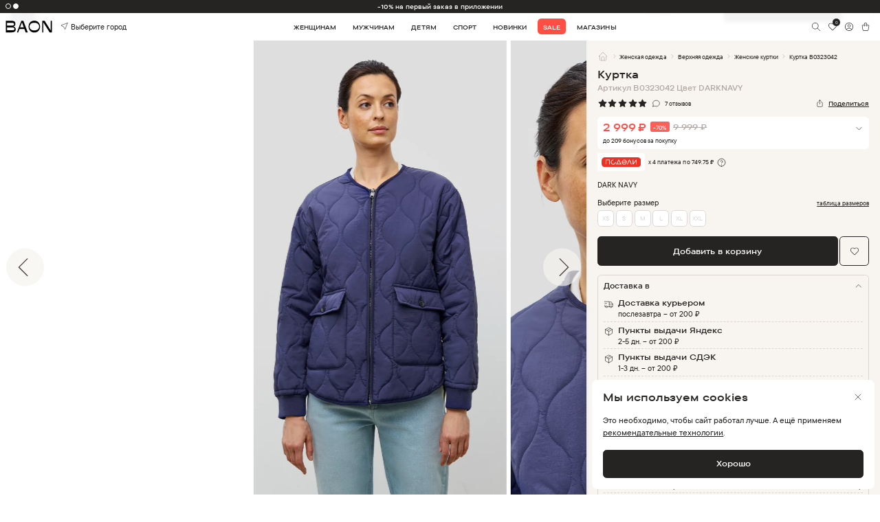

--- FILE ---
content_type: text/html
request_url: https://baon.ru/catalog/tsb-tso-022347/kurtka-B0323042/DARKNAVY/
body_size: 2137
content:
<!doctype html><html lang="ru"><head><title>Интернет-магазин одежды с доставкой по Москве и России - Baon.ru</title><meta name="description" content="Интернет-магазин модной одежды BAON. Стиль, комфорт и натуральные материалы. Более 4000 моделей женской, мужской и детской одежды в каталоге на официальном сайте бренда. Бесплатная доставка по всей России при заказе от 3000 ₽." data-rh="true"/><meta charset="utf-8"><meta http-equiv="X-UA-Compatible" content="IE=edge"><meta name="viewport" content="width=device-width,minimum-scale=1,maximum-scale=1,user-scalable=no"><link rel="yandex-tableau-widget" href="/tableau.json"><meta http-equiv="Content-Type" content="text/html; charset=utf-8"><meta name="yandex-verification" content="59323335a69d317f"/><meta name="yandex-verification" content="03e28bd38eed285c"/><meta name="verify-reformal" content="9336d53e5bd2e1d95ad72606"/><meta name="google-site-verification" content="tsEHdPdV_E1MTcLrxM_-rfqdjmBYC8IZwDCR7V2lKQ0"/><meta name="google-site-verification" content="DZ7Rw6uLIys6qYZte7024ckVsmFClT4VB7WJ9YGx2Zk"/><meta name="google-site-verification" content="ySgskqcEjm2vEyRGPuhUK35kK11prWS0LD9qhdJtyJk"/><meta name="google-site-verification" content="my1QpbwE4MbjYPExjBM5WjYaKY3I5N0XMzthko1UvzU"/><script>window.prerenderReady=!0</script><script type="application/ld+json">{
            "@context": "http://schema.org",
            "@type": "Organization",
            "name": "Baon",
            "url": "https://baon.ru",
            "logo": "https://baon.ru/public/new-design/main/top-logo-animated.gif",
            "telephone": "+78005007317",
            "address": {
                "@type": "PostalAddress",
                "addressCountry": "Россия",
                "addressLocality": "Москва",
                "postalCode": "115114",
                "streetAddress": "Дербеневская наб., дом. 7, стр. 9"
            },
            "sameAs": [
                "https://vk.com/club23812176",
                "https://ok.ru/baon"
            ]
        }</script><script type="application/ld+json">{
            "@context": "https://schema.org",
            "@type": "SoftwareApplication",
            "name": "Baon: Интернет-магазин",
            "operatingSystem": ["ANDROID", "iOS"],
            "applicationCategory": "Shopping",
            "aggregateRating": {
                "@type": "AggregateRating",
                "ratingValue": "4.9",
                "ratingCount": "877"
            },
            "offers": {
                "@type": "Offer",
                "price": "0"
            }
        }</script><base href="/"><link href="/css/app/bootstrap.min.css" rel="stylesheet"><link href="/css/app/jquery.scrollbar.css" rel="stylesheet"><link href="/css/app/swiper.min.css" rel="stylesheet"><link href="/css/fonts.css" rel="stylesheet"><link href="/css/global.css?v=31" rel="stylesheet"><link href="/css/ext.css?v=2" rel="stylesheet"><link href="/css/preload.css?v=2" rel="stylesheet"><link href="css/app/ion.rangeSlider.min.css" rel="stylesheet"><link rel="apple-touch-icon" sizes="180x180" href="/favicon/apple-touch-icon.png"><link rel="icon" type="image/png" sizes="32x32" href="/favicon/favicon-32x32.png"><link rel="icon" type="image/png" sizes="16x16" href="/favicon/favicon-16x16.png"><link rel="mask-icon" href="/favicon/safari-pinned-tab.svg" color="#5bbad5"><link rel="shortcut icon" href="/favicon/favicon.ico"><meta name="msapplication-TileColor" content="#da532c"><meta name="theme-color" content="#ffffff"><script defer="defer" src="/static/js/main.76c13907.js"></script><link href="/static/css/main.b838152a.css" rel="stylesheet"></head><body><div id="root"></div><script src="js/jquery.min.js"></script><script src="js/app/jquery.scrollbar.min.js"></script><script src="js/app/ion.rangeSlider.min.js?v=2"></script><script src="js/ext.js?v=1"></script><script type="text/javascript">!function(e,t,c,r,a,n,s){e[a]=e[a]||function(){(e[a].a=e[a].a||[]).push(arguments)},e[a].l=1*new Date;for(var i=0;i<document.scripts.length;i++)if(document.scripts[i].src===r)return;n=t.createElement(c),s=t.getElementsByTagName(c)[0],n.async=1,n.src=r,s.parentNode.insertBefore(n,s)}(window,document,"script","https://mc.yandex.ru/metrika/tag.js","ym"),ym(23767339,"init",{defer:!0,clickmap:!0,trackLinks:!0,accurateTrackBounce:!0,webvisor:!0,ecommerce:"dataLayer"})</script><noscript><div><img src="https://mc.yandex.ru/watch/23767339" style="position:absolute;left:-9999px" alt=""/></div></noscript><script type="text/javascript" id="advcakeAsync">!function(e){var t=e.createElement("script");t.async=1,t.src="//p95bxv.ru/",(e=e.getElementsByTagName("script")[0]).parentNode.insertBefore(t,e)}(document)</script></body></html>

--- FILE ---
content_type: text/css
request_url: https://baon.ru/static/css/main.b838152a.css
body_size: 64693
content:
@charset "UTF-8";.react-datepicker__month-read-view--down-arrow,.react-datepicker__month-year-read-view--down-arrow,.react-datepicker__navigation-icon:before,.react-datepicker__year-read-view--down-arrow{border-color:#ccc;border-style:solid;border-width:3px 3px 0 0;content:"";display:block;height:9px;position:absolute;top:6px;width:9px}.react-datepicker-wrapper{border:0;display:inline-block;padding:0}.react-datepicker{background-color:#fff;border:1px solid #aeaeae;border-radius:.3rem;color:#000;display:inline-block;font-family:Helvetica Neue,helvetica,arial,sans-serif;font-size:.8rem;line-height:normal;position:relative}.react-datepicker--time-only .react-datepicker__time-container{border-left:0}.react-datepicker--time-only .react-datepicker__time,.react-datepicker--time-only .react-datepicker__time-box{border-bottom-left-radius:.3rem;border-bottom-right-radius:.3rem}.react-datepicker-popper{line-height:0;z-index:1}.react-datepicker-popper .react-datepicker__triangle{stroke:#aeaeae}.react-datepicker-popper[data-placement^=bottom] .react-datepicker__triangle{fill:#f0f0f0;color:#f0f0f0}.react-datepicker-popper[data-placement^=top] .react-datepicker__triangle{fill:#fff;color:#fff}.react-datepicker__header{background-color:#f0f0f0;border-bottom:1px solid #aeaeae;border-top-left-radius:.3rem;padding:8px 0;position:relative;text-align:center}.react-datepicker__header--time{padding-bottom:8px;padding-left:5px;padding-right:5px}.react-datepicker__header--time:not(.react-datepicker__header--time--only){border-top-left-radius:0}.react-datepicker__header:not(.react-datepicker__header--has-time-select){border-top-right-radius:.3rem}.react-datepicker__month-dropdown-container--scroll,.react-datepicker__month-dropdown-container--select,.react-datepicker__month-year-dropdown-container--scroll,.react-datepicker__month-year-dropdown-container--select,.react-datepicker__year-dropdown-container--scroll,.react-datepicker__year-dropdown-container--select{display:inline-block;margin:0 15px}.react-datepicker-time__header,.react-datepicker-year-header,.react-datepicker__current-month{color:#000;font-size:.944rem;font-weight:700;margin-top:0}h2.react-datepicker__current-month{margin:0;padding:0}.react-datepicker-time__header{overflow:hidden;text-overflow:ellipsis;white-space:nowrap}.react-datepicker__navigation{align-items:center;background:none;border:none;cursor:pointer;display:flex;height:32px;justify-content:center;overflow:hidden;padding:0;position:absolute;text-align:center;text-indent:-999em;top:2px;width:32px;z-index:1}.react-datepicker__navigation--previous{left:2px}.react-datepicker__navigation--next{right:2px}.react-datepicker__navigation--next--with-time:not(.react-datepicker__navigation--next--with-today-button){right:85px}.react-datepicker__navigation--years{display:block;margin-left:auto;margin-right:auto;position:relative;top:0}.react-datepicker__navigation--years-previous{top:4px}.react-datepicker__navigation--years-upcoming{top:-4px}.react-datepicker__navigation:hover :before{border-color:#a6a6a6}.react-datepicker__navigation-icon{font-size:20px;position:relative;top:-1px;width:0}.react-datepicker__navigation-icon--next{left:-2px}.react-datepicker__navigation-icon--next:before{left:-7px;-webkit-transform:rotate(45deg);transform:rotate(45deg)}.react-datepicker__navigation-icon--previous{right:-2px}.react-datepicker__navigation-icon--previous:before{right:-7px;-webkit-transform:rotate(225deg);transform:rotate(225deg)}.react-datepicker__month-container{float:left}.react-datepicker__year{margin:.4rem;text-align:center}.react-datepicker__year-wrapper{display:flex;flex-wrap:wrap;max-width:180px}.react-datepicker__year .react-datepicker__year-text{display:inline-block;margin:2px;width:4rem}.react-datepicker__month{margin:.4rem;text-align:center}.react-datepicker__month .react-datepicker__month-text,.react-datepicker__month .react-datepicker__quarter-text{display:inline-block;margin:2px;width:4rem}.react-datepicker__input-time-container{clear:both;float:left;margin:5px 0 10px 15px;text-align:left;width:100%}.react-datepicker__input-time-container .react-datepicker-time__caption,.react-datepicker__input-time-container .react-datepicker-time__input-container{display:inline-block}.react-datepicker__input-time-container .react-datepicker-time__input-container .react-datepicker-time__input{display:inline-block;margin-left:10px}.react-datepicker__input-time-container .react-datepicker-time__input-container .react-datepicker-time__input input{width:auto}.react-datepicker__input-time-container .react-datepicker-time__input-container .react-datepicker-time__input input[type=time]::-webkit-inner-spin-button,.react-datepicker__input-time-container .react-datepicker-time__input-container .react-datepicker-time__input input[type=time]::-webkit-outer-spin-button{-webkit-appearance:none;margin:0}.react-datepicker__input-time-container .react-datepicker-time__input-container .react-datepicker-time__input input[type=time]{-moz-appearance:textfield}.react-datepicker__input-time-container .react-datepicker-time__input-container .react-datepicker-time__delimiter{display:inline-block;margin-left:5px}.react-datepicker__time-container{border-left:1px solid #aeaeae;float:right;width:85px}.react-datepicker__time-container--with-today-button{border:1px solid #aeaeae;border-radius:.3rem;display:inline;position:absolute;right:-87px;top:0}.react-datepicker__time-container .react-datepicker__time{background:#fff;border-bottom-right-radius:.3rem;position:relative}.react-datepicker__time-container .react-datepicker__time .react-datepicker__time-box{border-bottom-right-radius:.3rem;margin:0 auto;overflow-x:hidden;text-align:center;width:85px}.react-datepicker__time-container .react-datepicker__time .react-datepicker__time-box ul.react-datepicker__time-list{box-sizing:initial;height:calc(195px + .85rem);list-style:none;margin:0;overflow-y:scroll;padding-left:0;padding-right:0;width:100%}.react-datepicker__time-container .react-datepicker__time .react-datepicker__time-box ul.react-datepicker__time-list li.react-datepicker__time-list-item{height:30px;padding:5px 10px;white-space:nowrap}.react-datepicker__time-container .react-datepicker__time .react-datepicker__time-box ul.react-datepicker__time-list li.react-datepicker__time-list-item:hover{background-color:#f0f0f0;cursor:pointer}.react-datepicker__time-container .react-datepicker__time .react-datepicker__time-box ul.react-datepicker__time-list li.react-datepicker__time-list-item--selected{background-color:#216ba5;color:#fff;font-weight:700}.react-datepicker__time-container .react-datepicker__time .react-datepicker__time-box ul.react-datepicker__time-list li.react-datepicker__time-list-item--selected:hover{background-color:#216ba5}.react-datepicker__time-container .react-datepicker__time .react-datepicker__time-box ul.react-datepicker__time-list li.react-datepicker__time-list-item--disabled{color:#ccc}.react-datepicker__time-container .react-datepicker__time .react-datepicker__time-box ul.react-datepicker__time-list li.react-datepicker__time-list-item--disabled:hover{background-color:transparent;cursor:default}.react-datepicker__week-number{color:#ccc;display:inline-block;line-height:1.7rem;margin:.166rem;text-align:center;width:1.7rem}.react-datepicker__week-number.react-datepicker__week-number--clickable{cursor:pointer}.react-datepicker__week-number.react-datepicker__week-number--clickable:not(.react-datepicker__week-number--selected):hover{background-color:#f0f0f0;border-radius:.3rem}.react-datepicker__week-number--selected{background-color:#216ba5;border-radius:.3rem;color:#fff}.react-datepicker__week-number--selected:hover{background-color:#1d5d90}.react-datepicker__day-names{margin-bottom:-8px;white-space:nowrap}.react-datepicker__week{white-space:nowrap}.react-datepicker__day,.react-datepicker__day-name,.react-datepicker__time-name{color:#000;display:inline-block;line-height:1.7rem;margin:.166rem;text-align:center;width:1.7rem}.react-datepicker__day,.react-datepicker__month-text,.react-datepicker__quarter-text,.react-datepicker__year-text{cursor:pointer}.react-datepicker__day:not([aria-disabled=true]):hover,.react-datepicker__month-text:not([aria-disabled=true]):hover,.react-datepicker__quarter-text:not([aria-disabled=true]):hover,.react-datepicker__year-text:not([aria-disabled=true]):hover{background-color:#f0f0f0;border-radius:.3rem}.react-datepicker__day--today,.react-datepicker__month-text--today,.react-datepicker__quarter-text--today,.react-datepicker__year-text--today{font-weight:700}.react-datepicker__day--highlighted,.react-datepicker__month-text--highlighted,.react-datepicker__quarter-text--highlighted,.react-datepicker__year-text--highlighted{background-color:#3dcc4a;border-radius:.3rem;color:#fff}.react-datepicker__day--highlighted:not([aria-disabled=true]):hover,.react-datepicker__month-text--highlighted:not([aria-disabled=true]):hover,.react-datepicker__quarter-text--highlighted:not([aria-disabled=true]):hover,.react-datepicker__year-text--highlighted:not([aria-disabled=true]):hover{background-color:#32be3f}.react-datepicker__day--highlighted-custom-1,.react-datepicker__month-text--highlighted-custom-1,.react-datepicker__quarter-text--highlighted-custom-1,.react-datepicker__year-text--highlighted-custom-1{color:#f0f}.react-datepicker__day--highlighted-custom-2,.react-datepicker__month-text--highlighted-custom-2,.react-datepicker__quarter-text--highlighted-custom-2,.react-datepicker__year-text--highlighted-custom-2{color:green}.react-datepicker__day--holidays,.react-datepicker__month-text--holidays,.react-datepicker__quarter-text--holidays,.react-datepicker__year-text--holidays{background-color:#ff6803;border-radius:.3rem;color:#fff;position:relative}.react-datepicker__day--holidays .overlay,.react-datepicker__month-text--holidays .overlay,.react-datepicker__quarter-text--holidays .overlay,.react-datepicker__year-text--holidays .overlay{background-color:#333;border-radius:4px;bottom:100%;color:#fff;left:50%;opacity:0;padding:4px;position:absolute;-webkit-transform:translateX(-50%);transform:translateX(-50%);transition:visibility 0s,opacity .3s ease-in-out;visibility:hidden;white-space:nowrap}.react-datepicker__day--holidays:not([aria-disabled=true]):hover,.react-datepicker__month-text--holidays:not([aria-disabled=true]):hover,.react-datepicker__quarter-text--holidays:not([aria-disabled=true]):hover,.react-datepicker__year-text--holidays:not([aria-disabled=true]):hover{background-color:#cf5300}.react-datepicker__day--holidays:hover .overlay,.react-datepicker__month-text--holidays:hover .overlay,.react-datepicker__quarter-text--holidays:hover .overlay,.react-datepicker__year-text--holidays:hover .overlay{opacity:1;visibility:visible}.react-datepicker__day--in-range,.react-datepicker__day--in-selecting-range,.react-datepicker__day--selected,.react-datepicker__month-text--in-range,.react-datepicker__month-text--in-selecting-range,.react-datepicker__month-text--selected,.react-datepicker__quarter-text--in-range,.react-datepicker__quarter-text--in-selecting-range,.react-datepicker__quarter-text--selected,.react-datepicker__year-text--in-range,.react-datepicker__year-text--in-selecting-range,.react-datepicker__year-text--selected{background-color:#216ba5;border-radius:.3rem;color:#fff}.react-datepicker__day--in-range:not([aria-disabled=true]):hover,.react-datepicker__day--in-selecting-range:not([aria-disabled=true]):hover,.react-datepicker__day--selected:not([aria-disabled=true]):hover,.react-datepicker__month-text--in-range:not([aria-disabled=true]):hover,.react-datepicker__month-text--in-selecting-range:not([aria-disabled=true]):hover,.react-datepicker__month-text--selected:not([aria-disabled=true]):hover,.react-datepicker__quarter-text--in-range:not([aria-disabled=true]):hover,.react-datepicker__quarter-text--in-selecting-range:not([aria-disabled=true]):hover,.react-datepicker__quarter-text--selected:not([aria-disabled=true]):hover,.react-datepicker__year-text--in-range:not([aria-disabled=true]):hover,.react-datepicker__year-text--in-selecting-range:not([aria-disabled=true]):hover,.react-datepicker__year-text--selected:not([aria-disabled=true]):hover{background-color:#1d5d90}.react-datepicker__day--keyboard-selected,.react-datepicker__month-text--keyboard-selected,.react-datepicker__quarter-text--keyboard-selected,.react-datepicker__year-text--keyboard-selected{background-color:#bad9f1;border-radius:.3rem;color:#000}.react-datepicker__day--keyboard-selected:not([aria-disabled=true]):hover,.react-datepicker__month-text--keyboard-selected:not([aria-disabled=true]):hover,.react-datepicker__quarter-text--keyboard-selected:not([aria-disabled=true]):hover,.react-datepicker__year-text--keyboard-selected:not([aria-disabled=true]):hover{background-color:#1d5d90}.react-datepicker__day--in-selecting-range:not(.react-datepicker__day--in-range,.react-datepicker__month-text--in-range,.react-datepicker__quarter-text--in-range,.react-datepicker__year-text--in-range),.react-datepicker__month-text--in-selecting-range:not(.react-datepicker__day--in-range,.react-datepicker__month-text--in-range,.react-datepicker__quarter-text--in-range,.react-datepicker__year-text--in-range),.react-datepicker__quarter-text--in-selecting-range:not(.react-datepicker__day--in-range,.react-datepicker__month-text--in-range,.react-datepicker__quarter-text--in-range,.react-datepicker__year-text--in-range),.react-datepicker__year-text--in-selecting-range:not(.react-datepicker__day--in-range,.react-datepicker__month-text--in-range,.react-datepicker__quarter-text--in-range,.react-datepicker__year-text--in-range){background-color:rgba(33,107,165,.5)}.react-datepicker__month--selecting-range .react-datepicker__day--in-range:not(.react-datepicker__day--in-selecting-range,.react-datepicker__month-text--in-selecting-range,.react-datepicker__quarter-text--in-selecting-range,.react-datepicker__year-text--in-selecting-range),.react-datepicker__month--selecting-range .react-datepicker__month-text--in-range:not(.react-datepicker__day--in-selecting-range,.react-datepicker__month-text--in-selecting-range,.react-datepicker__quarter-text--in-selecting-range,.react-datepicker__year-text--in-selecting-range),.react-datepicker__month--selecting-range .react-datepicker__quarter-text--in-range:not(.react-datepicker__day--in-selecting-range,.react-datepicker__month-text--in-selecting-range,.react-datepicker__quarter-text--in-selecting-range,.react-datepicker__year-text--in-selecting-range),.react-datepicker__month--selecting-range .react-datepicker__year-text--in-range:not(.react-datepicker__day--in-selecting-range,.react-datepicker__month-text--in-selecting-range,.react-datepicker__quarter-text--in-selecting-range,.react-datepicker__year-text--in-selecting-range),.react-datepicker__year--selecting-range .react-datepicker__day--in-range:not(.react-datepicker__day--in-selecting-range,.react-datepicker__month-text--in-selecting-range,.react-datepicker__quarter-text--in-selecting-range,.react-datepicker__year-text--in-selecting-range),.react-datepicker__year--selecting-range .react-datepicker__month-text--in-range:not(.react-datepicker__day--in-selecting-range,.react-datepicker__month-text--in-selecting-range,.react-datepicker__quarter-text--in-selecting-range,.react-datepicker__year-text--in-selecting-range),.react-datepicker__year--selecting-range .react-datepicker__quarter-text--in-range:not(.react-datepicker__day--in-selecting-range,.react-datepicker__month-text--in-selecting-range,.react-datepicker__quarter-text--in-selecting-range,.react-datepicker__year-text--in-selecting-range),.react-datepicker__year--selecting-range .react-datepicker__year-text--in-range:not(.react-datepicker__day--in-selecting-range,.react-datepicker__month-text--in-selecting-range,.react-datepicker__quarter-text--in-selecting-range,.react-datepicker__year-text--in-selecting-range){background-color:#f0f0f0;color:#000}.react-datepicker__day--disabled,.react-datepicker__month-text--disabled,.react-datepicker__quarter-text--disabled,.react-datepicker__year-text--disabled{color:#ccc;cursor:default}.react-datepicker__day--disabled .overlay,.react-datepicker__month-text--disabled .overlay,.react-datepicker__quarter-text--disabled .overlay,.react-datepicker__year-text--disabled .overlay{background-color:#333;border-radius:4px;bottom:70%;color:#fff;left:50%;opacity:0;padding:4px;position:absolute;-webkit-transform:translateX(-50%);transform:translateX(-50%);transition:visibility 0s,opacity .3s ease-in-out;visibility:hidden;white-space:nowrap}.react-datepicker__input-container{display:inline-block;position:relative;width:100%}.react-datepicker__input-container .react-datepicker__calendar-icon{box-sizing:initial;padding:.5rem;position:absolute}.react-datepicker__view-calendar-icon input{padding:6px 10px 5px 25px}.react-datepicker__month-read-view,.react-datepicker__month-year-read-view,.react-datepicker__year-read-view{border:1px solid transparent;border-radius:.3rem;position:relative}.react-datepicker__month-read-view:hover,.react-datepicker__month-year-read-view:hover,.react-datepicker__year-read-view:hover{cursor:pointer}.react-datepicker__month-read-view:hover .react-datepicker__month-read-view--down-arrow,.react-datepicker__month-read-view:hover .react-datepicker__year-read-view--down-arrow,.react-datepicker__month-year-read-view:hover .react-datepicker__month-read-view--down-arrow,.react-datepicker__month-year-read-view:hover .react-datepicker__year-read-view--down-arrow,.react-datepicker__year-read-view:hover .react-datepicker__month-read-view--down-arrow,.react-datepicker__year-read-view:hover .react-datepicker__year-read-view--down-arrow{border-top-color:#b3b3b3}.react-datepicker__month-read-view--down-arrow,.react-datepicker__month-year-read-view--down-arrow,.react-datepicker__year-read-view--down-arrow{right:-16px;top:0;-webkit-transform:rotate(135deg);transform:rotate(135deg)}.react-datepicker__month-dropdown,.react-datepicker__month-year-dropdown,.react-datepicker__year-dropdown{background-color:#f0f0f0;border:1px solid #aeaeae;border-radius:.3rem;left:25%;position:absolute;text-align:center;top:30px;width:50%;z-index:1}.react-datepicker__month-dropdown:hover,.react-datepicker__month-year-dropdown:hover,.react-datepicker__year-dropdown:hover{cursor:pointer}.react-datepicker__month-dropdown--scrollable,.react-datepicker__month-year-dropdown--scrollable,.react-datepicker__year-dropdown--scrollable{height:150px;overflow-y:scroll}.react-datepicker__month-option,.react-datepicker__month-year-option,.react-datepicker__year-option{display:block;line-height:20px;margin-left:auto;margin-right:auto;width:100%}.react-datepicker__month-option:first-of-type,.react-datepicker__month-year-option:first-of-type,.react-datepicker__year-option:first-of-type{border-top-left-radius:.3rem;border-top-right-radius:.3rem}.react-datepicker__month-option:last-of-type,.react-datepicker__month-year-option:last-of-type,.react-datepicker__year-option:last-of-type{border-bottom-left-radius:.3rem;border-bottom-right-radius:.3rem;-webkit-user-select:none;user-select:none}.react-datepicker__month-option:hover,.react-datepicker__month-year-option:hover,.react-datepicker__year-option:hover{background-color:#ccc}.react-datepicker__month-option:hover .react-datepicker__navigation--years-upcoming,.react-datepicker__month-year-option:hover .react-datepicker__navigation--years-upcoming,.react-datepicker__year-option:hover .react-datepicker__navigation--years-upcoming{border-bottom-color:#b3b3b3}.react-datepicker__month-option:hover .react-datepicker__navigation--years-previous,.react-datepicker__month-year-option:hover .react-datepicker__navigation--years-previous,.react-datepicker__year-option:hover .react-datepicker__navigation--years-previous{border-top-color:#b3b3b3}.react-datepicker__month-option--selected,.react-datepicker__month-year-option--selected,.react-datepicker__year-option--selected{left:15px;position:absolute}.react-datepicker__close-icon{background-color:transparent;border:0;cursor:pointer;display:table-cell;height:100%;outline:0;padding:0 6px 0 0;position:absolute;right:0;top:0;vertical-align:middle}.react-datepicker__close-icon:after{background-color:#216ba5;border-radius:50%;color:#fff;content:"×";cursor:pointer;display:table-cell;font-size:12px;height:16px;line-height:1;padding:2px;text-align:center;vertical-align:middle;width:16px}.react-datepicker__close-icon--disabled{cursor:default}.react-datepicker__close-icon--disabled:after{background-color:#ccc;cursor:default}.react-datepicker__today-button{background:#f0f0f0;border-top:1px solid #aeaeae;clear:left;cursor:pointer;font-weight:700;padding:5px 0;text-align:center}.react-datepicker__portal{align-items:center;background-color:rgba(0,0,0,.8);display:flex;height:100vh;justify-content:center;left:0;position:fixed;top:0;width:100vw;z-index:2147483647}.react-datepicker__portal .react-datepicker__day,.react-datepicker__portal .react-datepicker__day-name,.react-datepicker__portal .react-datepicker__time-name{line-height:3rem;width:3rem}@media(max-height:550px),(max-width:400px){.react-datepicker__portal .react-datepicker__day,.react-datepicker__portal .react-datepicker__day-name,.react-datepicker__portal .react-datepicker__time-name{line-height:2rem;width:2rem}}.react-datepicker__portal .react-datepicker-time__header,.react-datepicker__portal .react-datepicker__current-month{font-size:1.44rem}.react-datepicker__children-container{height:auto;margin:.4rem;padding-left:.2rem;padding-right:.2rem;width:13.8rem}.react-datepicker__aria-live{border:0;-webkit-clip-path:circle(0);clip-path:circle(0);height:1px;margin:-1px;overflow:hidden;padding:0;position:absolute;white-space:nowrap;width:1px}.react-datepicker__calendar-icon{height:1em;vertical-align:-.125em;width:1em}.banners .banner{height:29.75rem}.collections .banner{height:28.5rem}.collections .banner--big{height:58.5rem}.advantages .banner{align-items:center;height:12.5rem;justify-content:center;text-align:center}.advantages .banner:hover{color:#fff;text-decoration:none}.advantages .banner h5{color:#fff;font-size:1.5rem;letter-spacing:-.01em;line-height:1.75rem;margin:0}.shops .banner{height:60.25rem}.advantages-list .block{align-items:center;border:.0625rem solid #dcd6d1;border-radius:.5rem;display:flex;justify-content:flex-start;padding:1.5rem 1rem}.advantages-list .block:hover{text-decoration:none}.advantages-list .block .circle{align-items:center;background:#f8f5f1;border-radius:50%;display:flex;height:3.25rem;justify-content:center;margin-right:.75rem;width:3.25rem}.advantages-list .block .circle .ico{height:2.25rem;width:2.25rem}.advantages-list .block p{font-size:1.5rem;letter-spacing:-.02em;line-height:2rem;margin:0}.basket__row{align-items:flex-start;display:flex;position:relative}.basket__products{margin-bottom:1.5rem}.basket__products .top{align-items:center;border-bottom:.0625rem solid #dcd6d1;display:flex;padding:1rem 1.5rem}.basket__products .top .basket-all-checks{margin-right:1.5rem}.basket__products .top .ico{height:1.5rem;width:1.5rem}.basket__products-block{align-items:center;display:flex;padding:1.5rem}.basket__products-block .form-checkbox{flex-shrink:0;margin-right:.75rem}.basket__products-block .form-checkbox .label-dot{margin:0}.basket__products-block .img{border-radius:.5rem;display:block;flex-shrink:0;height:12.375rem;margin-right:.75rem;width:8.25rem}.basket__products-block .img img{border-radius:.5rem;display:block;height:100%;object-fit:cover;width:100%}.basket__products-block .info{padding:1rem 0;width:100%}.basket__products-block .info .text{display:flex;justify-content:space-between;margin-bottom:1.375rem}.basket__products-block .info .text .left{padding-right:1rem}.basket__products-block .info .text .left h4{font-size:1.125rem;line-height:1.75rem;margin-bottom:.5rem}.basket__products-block .info .text .left ul{display:flex;margin-bottom:.5rem}.basket__products-block .info .text .left ul li{color:#b3a8a1;font-size:.875rem;letter-spacing:.0002em;line-height:1.25rem;margin-right:.75rem}.basket__products-block .info .text .left p{color:#ff4e44;font-size:.875rem;letter-spacing:.0002em;line-height:1.25rem;margin:0}.basket__products-block .info .text .right{flex-shrink:0;padding-left:1.5rem}.basket__products-block .info .text .right p{font-size:1.125rem;line-height:1.75rem;margin-bottom:0}.basket__products-block .info .text .right p:first-child{margin-bottom:.5rem}.basket__products-block .info .text .right p.discount{color:#ff4e44}.basket__products-block .info .text .right p.old{color:#b3a8a1;text-decoration:line-through}.basket__products-block .info .meta{display:flex;justify-content:space-between}.basket__products-block .info .meta .left{display:flex}.basket__products-block .info .meta .left a{font-size:1rem;letter-spacing:.0002em;line-height:1.5rem;margin-right:.75rem}.basket__form{margin-bottom:1.5rem;padding:1.5rem}.basket__form:last-child{margin-bottom:0}.basket__form .tab-content{margin-bottom:1.5rem}.basket__form form .form-annotation{margin:0}.basket__form form .form-selector{max-width:100%}.basket__form .nav-tabs{background:#f8f5f1;border:0;border-radius:.5rem;display:inline-flex;margin-bottom:1.5rem;padding:.125rem}.basket__form .nav-tabs li:not(:last-child){margin-right:.125rem}.basket__form .nav-tabs .nav-link{align-items:center;background:transparent;border:0;border-radius:.5rem;color:var(--c-main);display:flex;font-size:1rem;height:3.5rem;justify-content:center;line-height:1.5rem;margin:0;text-align:center;width:12.875rem}.basket__form .nav-tabs .nav-link.active{background:var(--c-main);color:#fff}.basket__form-title{font-size:1.5rem;letter-spacing:-.001em;line-height:1.75rem;margin-bottom:1.5rem}.basket__date-time ul{display:flex;margin-bottom:1.5rem}.basket__date-time ul:last-child{margin-bottom:0}.basket__date-time ul li{margin-right:.75rem}.basket__date-time ul li a{align-items:center;display:flex;flex-direction:column;height:5.5rem;justify-content:center;padding:.9375rem;text-align:center;width:9.375rem}.basket__date-time ul li a p{font-size:1.125rem;line-height:1.75rem;margin-bottom:.25rem}.basket__date-time ul li a small{font-size:1rem;letter-spacing:.0002em;line-height:1.5rem}.basket__date-time ul li a.active{background:var(--c-main);color:#fff}.punkt-vidachi{padding:1.5rem 0 0}.punkt-vidachi h6{margin-bottom:.75rem}.punkt-vidachi h6,.punkt-vidachi p{font-size:1.125rem;line-height:1.75rem}.punkt-vidachi p{margin:0}.punkt-vidachi ul{display:flex;flex-direction:column;margin-bottom:1.5rem}.punkt-vidachi ul li{align-items:flex-start;margin-bottom:.75rem}.punkt-vidachi ul li:last-child{margin-bottom:0}.punkt-vidachi ul li .ico{flex-shrink:0;height:1.5rem;margin-top:-.25rem;width:1.5rem}.punkt-vidachi .btn{margin-top:1.5rem}.basket__aside{position:-webkit-sticky;position:sticky;right:0;top:6.875rem}.basket__promocode .form-control{height:3.5rem}.basket__promocode .form-group .btn{height:3rem;padding:0;position:absolute;right:.25rem;top:50%;-webkit-transform:translateY(-50%);transform:translateY(-50%);width:3rem}.basket__order{background:#f8f5f1;border-radius:.5rem;padding:1.5rem}.basket__order ul li{align-items:center;display:flex;justify-content:space-between;width:100%}.basket__order ul li span{color:#ff4e44}.basket__order ul *{margin:0}.basket__order .form-btns{margin-bottom:.75rem}.basket__order-all{border-bottom:.0625rem solid #dcd6d1;padding:.375rem 0 .875rem}.basket__order-all p{font-size:1.125rem;line-height:1.75rem}.basket__order-discount{margin-bottom:.75rem}.basket__order-discount h6{font-size:1rem;letter-spacing:.0002em;line-height:1.5rem}.basket__order-discount a{color:#b3a8a1;font-size:.75rem;letter-spacing:.0005em;line-height:1rem;text-decoration:underline}.basket__order-discount li{margin-top:.5rem}.basket__order-discount p{font-size:.875rem;letter-spacing:.0002em;line-height:1.25rem}.basket__order-delivery{margin-bottom:1.5rem;padding:.375rem 0}.basket__order-delivery p{font-size:1.125rem;line-height:1.75rem}.basket__order-total{margin-bottom:1.25rem}.basket__order-total li:not(:last-child){margin-bottom:.25rem}.basket__order-total h6{font-size:1.75rem;letter-spacing:-.001em;line-height:2rem}.basket__order-total p{font-size:1.125rem;line-height:1.75rem}.basket__order-iframe{margin-bottom:1.25rem;position:relative;width:100%}.basket__order-iframe iframe,.basket__order-iframe img{border-radius:.5rem;display:block;height:11.4375rem;object-fit:cover;width:100%}.basket__order-annotation p{font-size:1rem;letter-spacing:.0002em;line-height:1.5rem;margin:0}.basket__order-annotation p a{text-decoration:underline}.order__confirmed-top{margin-bottom:1.5rem}.order__confirmed-top div{margin-bottom:1.25rem}.order__confirmed-top div h6{margin-bottom:.25rem}.order__confirmed-top ul,.order__confirmed-top ul li{align-items:center;display:flex}.order__confirmed-top ul li{margin-right:1rem}.order__confirmed-top ul li>*{margin:0}.order__confirmed-top h6{font-size:1.125rem;line-height:1.75rem;margin-bottom:.5rem}.order__confirmed-top p{font-size:1rem;line-height:1.5rem;margin-bottom:.5rem}.order__confirmed-top small{font-size:.875rem;letter-spacing:.0002em;line-height:1.25rem}.order__confirmed-products{margin-bottom:1.5rem}.order__confirmed-products .basket__products-block{margin-bottom:.75rem}.order__confirmed-products .basket__products-block:last-child{margin-bottom:0}.order__confirmed-products .basket__products-block .img{height:7.25rem;width:4.75rem}.order__confirmed-bonuses{background:#f8f5f1;border-radius:.5rem;margin-bottom:3.125rem;padding:1.5rem}.order__confirmed-bonuses h4{font-size:1.75rem;letter-spacing:-.001em;line-height:2rem;margin-bottom:.5rem}.order__confirmed-bonuses p{font-size:1rem;letter-spacing:.0002em;line-height:1.5rem;margin-bottom:0}.order__confirmed-btns{justify-content:space-between;margin:0;padding:1.5rem 0}.order__confirmed-btns .btn{width:calc(50% - .75rem)}.blogs-list__title{font-size:3rem;letter-spacing:-.001em;line-height:3.25rem;margin-bottom:1.5rem;text-align:center}.blogs-list .nav-tabs{border:0;border-bottom:.0625rem solid #dcd6d1}.blogs-list .nav-tabs li{margin-right:1.5rem}.blogs-list .nav-tabs li:last-child{margin-right:0}.blogs-list .nav-tabs li .nav-link{border:0;color:#b3a8a1;font-size:1.125rem;font-weight:600;line-height:1.75rem;padding:.75rem 0;position:relative}.blogs-list .nav-tabs li .nav-link:hover{color:var(--c-main)}.blogs-list .nav-tabs li .nav-link:hover:after{display:block}.blogs-list .nav-tabs li .nav-link.active{color:var(--c-main)}.blogs-list .nav-tabs li .nav-link.active:after{display:block}.blogs-list .nav-tabs li .nav-link:after{background:var(--c-main);bottom:0;content:"";display:none;height:.125rem;left:0;position:absolute;width:100%}.blogs-list .form-btns{margin-top:.5rem}.blogs-list__tabs{display:flex;justify-content:center;margin:0 auto 1.5rem}.blogs-list__tabs ul{width:auto}.blogs-list__block{align-items:flex-start;display:flex;flex-direction:column;justify-content:flex-end;margin-bottom:1.25rem;position:relative;width:100%}.blogs-list__block .info{padding:1.5rem 1.5rem 1rem}.blogs-list__block .info ul{align-items:flex-start;display:flex;flex-wrap:wrap;margin:-.25rem -.25rem .5rem}.blogs-list__block .info ul li{background:#f8f5f1;border-right:.25rem;font-size:.875rem;letter-spacing:.0002em;line-height:1.25rem;margin:.25rem;padding:0 .375rem}.blogs-list__block .info h5{font-size:1.5rem;letter-spacing:-.001em;line-height:1.75rem;margin-bottom:2.5rem}.blogs-list__block .info a{color:#b3a8a1;font-size:.875rem;line-height:1.25rem;text-decoration:underline}.blogs-list__block picture,.blogs-list__block picture img{border-radius:.5rem .5rem 0 0;display:block;height:13.75rem;object-fit:cover;width:100%}.blog__wrap{align-items:flex-start}.blog__aside{left:0;position:-webkit-sticky;position:sticky;top:9.375rem}.blog__aside .meta{align-items:center;display:flex}.blog__aside .meta p{background:#fff;border:.0625rem solid #dcd6d1;border-radius:6.25rem;display:inline-flex;font-size:.875rem;letter-spacing:.0005em;line-height:1.3125rem;margin:0 1.75rem 0 0;padding:.75rem 1rem}.blog__aside .meta .information{position:relative}.blog__aside .meta .information__link{color:#b3a8a1;font-size:1rem;line-height:1.5rem}.blog__aside .meta .information__collapse{background:#fff;border-radius:.5rem;bottom:-.625rem;box-shadow:0 .625rem 1.875rem 0 rgba(38,36,34,.08);left:50%;padding:.75rem;position:absolute;-webkit-transform:translate(-50%,100%);transform:translate(-50%,100%)}.blog__aside .meta .information__collapse .social{flex-direction:column}.blog__aside .meta .information__collapse .social li{padding:.5rem}.blog__aside .meta .information__collapse .social li a{font-size:1rem;letter-spacing:.0002em;line-height:1.5rem;white-space:nowrap}.blog__aside .meta .information__collapse .social li a .soc{background-size:contain;height:1.5rem;margin-right:.5rem;width:1.5rem}.blog__aside-back{font-size:1rem;line-height:1.5rem;margin-bottom:1.25rem}.blog__aside-back .ico{height:1.5rem;width:1.5rem}.blog__aside-title{font-size:3rem;letter-spacing:-.001em;line-height:3.25rem;margin-bottom:1.25rem}.blog__main-section{margin-bottom:2.5rem}.blog__main .imgs{align-items:flex-start;display:flex;justify-content:center;margin-bottom:1.75rem}.blog__main .imgs:last-child{margin-bottom:0}.blog__main .imgs .img{align-items:center;display:flex;flex-direction:column;text-align:center;width:100%}.blog__main .imgs .img img{border-radius:.5rem;display:block;height:auto;object-fit:cover;width:100%}.blog__main .imgs .img a{font-size:.875rem;letter-spacing:.0005em;line-height:1.25rem;margin:.5rem 0 0;text-align:center;text-decoration:underline}.blog__main .imgs-2{margin-left:-1.5rem}.blog__main .imgs-2 .img{padding-left:1.5rem;width:50%}.blog__main .imgs-2 .img img{height:43.125rem}.blog__main .imgs-3{margin-left:-.75rem}.blog__main .imgs-3 .img{padding-left:.75rem;width:33.3333%}.blog__main .imgs-3 .img img{height:28.5rem}.blog__main .imgs-4{margin-left:-.75rem}.blog__main .imgs-4 .img{padding-left:.75rem;width:25%}.blog__main .imgs-4 .img img{height:21rem}.blog__main .imgs-1 .img img{height:33.625rem}.blog__main .text{margin-bottom:1.75rem}.blog__main .text:last-child{margin-bottom:0}.blog__main .text h3{font-size:3rem;letter-spacing:-.001em;line-height:3.25rem;margin-bottom:.75rem}.blog__main .text h4{font-size:1.125rem;line-height:1.75rem;margin-bottom:.75rem}.blog__main .text p{font-size:1rem;letter-spacing:.0002em;line-height:1.5rem;margin-bottom:.75rem}.blog__main .text small{font-size:.875rem;letter-spacing:.0002em;line-height:1.25rem;margin-bottom:.75rem}.blog__main .text :last-child{margin-bottom:0}.blog__main-banner{align-items:flex-end;display:flex;height:29.75rem;margin-bottom:2.75rem;padding:1.75rem;position:relative;width:100%}.blog__main-banner img{border-radius:.5rem;height:100%;left:0;object-fit:cover;position:absolute;top:0;width:100%;z-index:-1}.blog__main-banner .text h2{color:#fff;font-size:5rem;letter-spacing:-.002em;line-height:5.25rem;margin-bottom:.25rem}.blog__main-banner .text p{color:#fff;font-size:1.5rem;line-height:2rem;margin-bottom:1.25rem}.blog__main-comments--login h4{font-size:1.75rem;letter-spacing:-.001em;line-height:2rem;margin-bottom:1rem}.blog__main-comments--login p{font-size:1rem;letter-spacing:-.001em;line-height:1.5rem;margin:0}.blog__main-comments--login p a{text-decoration:underline}.blog__main-comments--authorize .top h4{font-size:1.75rem;letter-spacing:-.001em;line-height:2rem;margin-bottom:1.125rem}.blog__main-comments--authorize .top form .form-control{height:3rem;width:38.5625rem}.blog__main-comments--authorize .top form .form-btns{margin:0}.blog__main-comments--authorize .top form .form-btns .btn{height:3rem;padding:0;width:18.4375rem}.blog__main-comments--authorize .container-btn{font-size:1.25rem;letter-spacing:.002em;text-decoration:underline}.blog__main-comments--authorize .container-btn span:first-child{display:block}.blog__main-comments--authorize .container-btn span:nth-child(2),.blog__main-comments--authorize .show .container-btn span:first-child{display:none}.blog__main-comments--authorize .show .container-btn span:nth-child(2){display:block}.blog__main-comments-block{padding:1.5rem}.blog__main-comments-block .information__link{align-items:flex-start;cursor:pointer;display:flex;text-decoration:none}.blog__main-comments-block .information__link .ico-circle-profile{flex-shrink:0;height:3.75rem;margin-right:.75rem;width:3.75rem}.blog__main-comments-block .information__link .text{margin:0;padding-right:.75rem;width:auto}.blog__main-comments-block .information__link .text h6{font-size:1.5rem;line-height:2rem;margin:0}.blog__main-comments-block .information__link .text p{font-size:1rem;letter-spacing:.0002em;line-height:1.5rem;margin:0}.blog__main-comments-block .information__link .ico-chevron-down-b{height:1.25rem;margin-left:auto;-webkit-transform:rotate(0deg);transform:rotate(0deg);transition:.3s;width:1.25rem}.blog__main-comments-block .information__link.active .ico-chevron-down-b{-webkit-transform:rotate(180deg);transform:rotate(180deg)}.blog__main-comments-block .information__collapse .text{padding-left:4.5rem;padding-top:.75rem}.blog__main-comments-block .information__collapse .text p{font-size:1.125rem;line-height:1.75rem;margin:0}.blog__aside-banners{position:relative}.blog__aside-banner{align-items:flex-end;bottom:-2.5rem;display:flex;height:22.375rem;left:0;opacity:0;padding:1.75rem;pointer-events:none;position:absolute;-webkit-transform:translateY(100%);transform:translateY(100%);transition:.3s;width:100%}.blog__aside-banner.highlight{opacity:1;pointer-events:auto}.blog__aside-banner img{border-radius:.5rem;height:100%;left:0;object-fit:cover;position:absolute;top:0;width:100%;z-index:-1}.blog__aside-banner .text h3{color:#fff;font-size:3rem;letter-spacing:-.001em;line-height:3.25rem;margin-bottom:.25rem}.blog__aside-banner .text p{color:#fff;font-size:1.5rem;line-height:2rem;margin-bottom:1.25rem}.catalog{padding-top:1.75rem}.catalog .card{margin-bottom:1.5rem}.catalog .card__img{height:41.625rem}.catalog .banner{height:51.125rem}.promo .text-page__list-block{margin-bottom:1.75rem}.catalog__empty{align-items:center;display:flex;flex-direction:column;height:calc(100vh - 10rem);justify-content:center;text-align:center}.catalog__empty h3{font-size:48px;letter-spacing:-.001em;line-height:52px;margin-bottom:40px}.filters{margin-bottom:1rem;position:relative}.filters.fixed .filters__wrap{-webkit-backdrop-filter:blur(.25rem);backdrop-filter:blur(.25rem);background:hsla(0,0%,100%,.85);border-radius:.5rem;opacity:0;padding:.75rem;pointer-events:none;position:fixed;top:5.5rem;-webkit-transform:translateY(-100%);transform:translateY(-100%);transition:.3s}.filters.fixed.hide .filters__wrap{opacity:1;pointer-events:auto;-webkit-transform:translate(0);transform:translate(0)}.filters__wrap{left:0;position:absolute;top:0;width:100%;z-index:10}.filters__list{align-items:center;display:flex;width:100%;z-index:10}.filters__list>div{position:relative}.filters__list>div>a{align-items:center;background:#fff;border:.0625rem solid #dcd6d1;border-radius:.5rem;display:flex;font-size:1rem;height:3rem;padding:0 1rem;position:relative}.filters__list>div>a:hover{text-decoration:none}.filters__list>div>a .ico-arrow-bot-b{transition:.3s}.filters__list>div>a.active .ico-arrow-bot-b{-webkit-transform:rotate(180deg);transform:rotate(180deg)}.filters__list>div>a .numbers{background:var(--c-main);border-radius:50%;color:#fff;font-size:.5625rem;font-weight:500;height:1rem;line-height:1;padding:.25rem 0 0;position:absolute;right:0;text-align:center;top:0;-webkit-transform:translate(50%,-50%);transform:translate(50%,-50%);width:1rem}.filters__list-first{flex-shrink:0;margin-right:.75rem}.filters__list-last{flex-shrink:0;margin-left:.75rem}.filters__activities{align-items:center;display:flex;overflow:hidden;width:100%}.filters__activities .filters__active{margin-right:.5rem;position:relative;width:auto}.filters__activities .filters__active a{align-items:center;background:#fff;border:.0625rem solid #dcd6d1;border-radius:6.25rem;display:inline-flex;font-size:.875rem;font-weight:500;height:3rem;justify-content:center;letter-spacing:.0005em;line-height:1.25rem;padding:0 .9375rem;text-align:center;white-space:nowrap}.filters__activities .filters__active a:hover{text-decoration:none}.filters__activities .filters__active a.active{background:#f8f5f1;border-color:#f8f5f1}.filters__activities .filters__active a.active .ico{display:block}.filters__activities .filters__active a .ico{display:none}.filters__collapse{align-content:flex-start;align-items:flex-start;background:#fff;border-radius:.5rem;bottom:-.5rem;display:flex;left:0;padding:.5rem;position:absolute;-webkit-transform:translateY(100%);transform:translateY(100%);z-index:1}.filters__collapse .filters__collapse-container{align-content:flex-start;align-items:flex-start;display:flex;flex-wrap:wrap;height:100%;margin-left:0;overflow:hidden;transition:.3s;width:0}.filters__collapse .btn{font-size:.875rem;line-height:1.25rem;margin-top:1rem;width:100%}.filters__collapse-wrap{display:flex;flex-direction:column;flex-shrink:0;height:100%;justify-content:flex-start}.filters__collapse-wrap>.scrollbar-inner{height:100%}.filters__collapse-title{font-size:1rem;font-weight:600;line-height:1.5rem;margin:0;padding:.5rem}.filters__collapse-links{border:0;flex-direction:column}.filters__collapse-links li{margin:0}.filters__collapse-link{align-items:center;border:0;border-radius:.25rem;color:var(--c-main);display:flex;font-size:1rem;font-weight:500;justify-content:space-between;letter-spacing:.002em;line-height:1.5rem;padding:.5rem;position:relative;white-space:nowrap;width:100%}.filters__collapse-link.active{background:#f8f5f1}.filters__collapse-link b{font-weight:600}.filters__collapse-link:hover{text-decoration:none}.filters__collapse-link.out:after{background:url(/static/media/chevron-right-black.990079b0e8971e44fcec.svg) no-repeat 50%/contain;content:"";flex-shrink:0;height:1.5rem;width:1.5rem}.filters__collapse-checkboxes{margin-bottom:auto}.filters__collapse-checkboxes li .form-checkbox{padding:.5rem}.filters__collapse-checkboxes li .form-checkbox.active{background:#f8f5f1}.filters__collapse-checkboxes li .form-radio{padding:.5rem}.filters__collapse-checkboxes li .form-radio.active{background:#f8f5f1}.range-inputs{display:flex;justify-content:space-between;margin-bottom:1rem;width:100%}.range-inputs-group{height:3rem;position:relative;width:calc(50% - .25rem)}.range-inputs-group input{align-items:center;background:transparent;border:.0625rem solid #dcd6d1;border-radius:.5rem;display:flex;height:100%;justify-content:flex-start;outline:0;padding:0 2rem;width:100%}.range-inputs-group input,.range-inputs-group p{color:#b3a8a1;font-size:1rem;font-weight:500;line-height:1.5rem}.range-inputs-group p{left:.75rem;margin-bottom:0;position:absolute;top:50%;-webkit-transform:translateY(-50%);transform:translateY(-50%)}.range-inputs-group input:focus,.range-inputs-group input:focus-visible{border-color:var(--c-main);color:var(--c-main)}.range-inputs-group input:focus+p,.range-inputs-group input:focus-visible+p{color:var(--c-main)}.range-slider{height:.25rem}.range-slider .irs{height:100%}.range-slider .irs-line{background:#f8f5f1;border-radius:6.25rem;height:100%;top:0;width:100%}.range-slider .irs-bar{background:var(--c-main);border-radius:6.25rem;height:100%;top:0}.range-slider .irs-handle{background:var(--c-main);border:0;border-radius:50%;box-shadow:none;cursor:pointer;height:1.125rem;top:50%;-webkit-transform:translateY(-50%);transform:translateY(-50%);width:1.125rem;z-index:1}.range-slider .irs--round .irs-handle.state_hover,.range-slider .irs--round .irs-handle:hover{background:var(--c-main)}.range-slider .irs-from,.range-slider .irs-handle>i,.range-slider .irs-max,.range-slider .irs-min,.range-slider .irs-single,.range-slider .irs-to{display:none}.catalog__foot{display:flex;justify-content:center}.catalog__foot.mt{margin-top:1.75rem}.paginator{margin:1.5rem auto 0;width:100%}.paginator,.paginator ul{align-items:center;display:flex;justify-content:center}.paginator ul{padding:0 .125rem}.paginator ul li{display:block;margin:.125rem}.paginator ul li a{align-items:center;border:.0625rem solid #dcd6d1;border-radius:.5rem;color:var(--c-main);display:flex;font-size:.875rem;font-weight:500;height:2.25rem;justify-content:center;letter-spacing:.002em;line-height:1;text-align:center;width:2.25rem}.paginator ul li a:hover{text-decoration:none}.paginator ul li a.active{background:var(--c-main);border-color:var(--c-main);color:#fff}.paginator ul li a.empty{pointer-events:none}.paginator__arrow{display:block;height:1.5rem;width:1.5rem}.paginator__arrow .ico{height:100%;width:100%}.catalog__tags{background:#f8f5f1;border-radius:.5rem;padding:1.5rem}.catalog__tags .catalog__tags-link{cursor:pointer;display:inline-flex;font-size:1.125rem;height:auto;line-height:1.75rem;margin:.625rem 0 0 .5rem;padding:0;text-decoration:underline}.catalog__tags .catalog__tags-link span:first-child{display:block}.catalog__tags .catalog__tags-link span:nth-child(2),.catalog__tags.show .catalog__tags-link span:first-child{display:none}.catalog__tags.show .catalog__tags-link span:nth-child(2){display:block}.catalog__tags .information__link{display:inline-flex;margin-top:2.5rem}.catalog__tags-list{align-content:flex-start;align-items:flex-start;display:flex;flex-wrap:wrap;justify-content:flex-start;margin:-.25rem}.catalog__tags-list li{padding:.25rem}.catalog__tags-list a{align-items:center;background:#fff;border:.0625rem solid #dcd6d1;border-radius:6.25rem;display:inline-flex;font-size:.875rem;height:3rem;justify-content:center;line-height:1.25rem;padding:0 .9375rem;text-align:center;transition:.3s}.catalog__tags-col{margin:-.25rem;padding:.25rem 0}.catalog__tags-col .catalog__tags-list{margin:0}.all-filters{background:#f8f5f1;border-radius:0 .75rem .75rem 0;bottom:0;height:calc(100vh - 5.5rem);left:0;overflow:hidden;padding:4rem 1.5rem 6.5rem;pointer-events:none;position:fixed;-webkit-transform:translate(-100%);transform:translate(-100%);transition:.3s;width:30rem;z-index:100}.all-filters.active{pointer-events:auto;-webkit-transform:translate(0);transform:translate(0)}.all-filters .head{align-items:center;background:#f8f5f1;display:flex;height:4rem;justify-content:space-between;left:0;padding:0 1.5rem;position:absolute;top:0;width:100%;z-index:1}.all-filters .head h5{font-size:1.25rem;line-height:1.5rem;margin:0}.all-filters .head .close{cursor:pointer;height:1.5rem;width:1.5rem}.all-filters .body{height:100%;position:relative;width:100%}.all-filters .body>.scrollbar-inner{height:100%}.all-filters .body>.scrollbar-inner .scrollbar-inner{padding-right:.875rem}.all-filters .btns{align-items:center;background:#f8f5f1;bottom:0;display:flex;height:6.5rem;justify-content:space-between;left:0;padding:0 1.5rem;position:absolute;width:100%;z-index:3}.all-filters .btns .btn{padding:.75rem 0;width:calc(50% - .25rem)}.all-filters .btns .btn.disabled{display:none}.all-filters .btns .btn.disabled+.btn{width:100%}.all-filters-block{background:#fff;border-radius:.5rem;margin-bottom:.75rem}.all-filters-block .form-checkbox,.all-filters__accord{padding:.5rem}.all-filters__title{align-items:center;display:flex;font-size:.875rem;justify-content:space-between;letter-spacing:.005em;line-height:1.25rem;margin:0}.all-filters__link{cursor:pointer;height:2.5rem;padding:.5rem}.all-filters__link .ico{-webkit-transform:rotate(0deg);transform:rotate(0deg);transition:.3s}.all-filters__link.active .ico{-webkit-transform:rotate(180deg);transform:rotate(180deg)}.all-filters__height{height:15rem}.all-filters__height>.scrollbar-inner{height:100%}.all-filters-block--other .all-filters__height,.all-filters-block--size .all-filters__height{height:auto}.all-filters-price{padding:.75rem .75rem .875rem}.all-filters-price .all-filters__title{margin-bottom:.5rem}.all-filters-sizes{align-content:flex-start;align-items:flex-start;display:flex;flex-wrap:wrap;justify-content:flex-start;margin:-.125rem 0;padding:0 .375rem}.all-filters-sizes li{margin:.125rem}.all-filters-sizes .form-checkbox{padding:0}.all-filters-sizes .form-checkbox .label-dot{border:.0625rem solid #dcd6d1;border-radius:.5rem;font-size:.875rem;height:2.25rem;line-height:1;margin:0;width:2.25rem}.all-filters-sizes .form-checkbox .label-dot:after{display:none}.all-filters-sizes .form-checkbox input:checked+.label-dot{background:var(--c-main);border-color:var(--c-main);color:#fff}.all-filters__activated{align-items:center;display:flex;flex-wrap:wrap;margin-bottom:.25rem}.all-filters__activated>li{margin-bottom:.5rem;margin-right:.5rem;position:relative}.all-filters__activated>li>a{background:#fff;border:.0625rem solid #b3a8a1;border-radius:6.25rem;color:var(--c-main);font-size:.75rem;font-weight:500;line-height:1rem;padding:.3125rem .6875rem;white-space:nowrap}.all-filters__activated>li>a:hover{text-decoration:none}.all-filters__activated>li>a.reset-all{background:#f8f5f1;border-color:#f8f5f1}.all-filters__activated>li>a .ico{height:1rem;margin-left:.125rem;width:1rem}.all-filters__activated>li>a .color{border-radius:50%;display:block;height:.75rem;width:.75rem}.filter--choosed{height:26rem}.filter--choosed .filters__collapse-wrap{width:20.75rem}.filter--choosed .filters__collapse-container.out.active{margin-left:.5rem;width:20.75rem}.filter--choosed .filters__collapse-container.out.active.active-inn{width:42rem}.filter--choosed .active-inn .filters__collapse-container.inn{margin-left:.5rem;width:20.75rem}.filter--category{height:20rem}.filter--category .filters__collapse-wrap{width:16rem}.filter--price{flex-direction:column}.filter--price .filters__collapse-wrap{width:16rem}.filter--sort{height:13.5rem;left:auto;right:0}.filter--sort .filters__collapse-wrap{width:16rem}.choose__slider.first-slide .choose__slider-main .swiper-wrapper{left:-5rem}.choose__info{align-items:flex-start;background:#fff;display:flex;flex-direction:column;height:57.75rem;justify-content:center;left:0;padding:0 4.0625rem;position:absolute;top:0;-webkit-transform:translate(-100%);transform:translate(-100%);transition:.3s;width:38.5rem;z-index:2}.choose__info h2{font-size:5rem;font-weight:600;letter-spacing:-.02em;line-height:5.25rem;margin-bottom:1.5rem;white-space:nowrap}.choose__info p{font-size:1.25rem;letter-spacing:-.025em;line-height:1.75rem;margin-bottom:1.75rem}.choose__info .btn{width:23.75rem}.choose__info .btn .ico{height:1.5rem;margin-right:.5rem;width:1.5rem}.choose__slider-main{overflow:hidden;position:relative;transition:.3s;width:100%}.choose__slider-main .swiper-wrapper{left:5rem;transition:.3s}.choose__slider-main .swiper-slide{align-items:center;display:flex;height:57.75rem;margin:0 .75rem;transition:.3s;width:28.5rem}.choose__slider-main .swiper-slide-active{width:38.5rem}.choose__slider-main .swiper-slide-active .slide__wrap,.choose__slider-main .swiper-slide-active .swiper-slide-cont{height:100%}.choose__slider-main .swiper-slide-active .slide__wrap .btn .ico{left:1.75rem}.choose__slider-main .swiper-slide-active .slide__wrap .choose__slide-name{opacity:1}.choose__slider-main .swiper-slide-cont{border-radius:.5rem;height:55.25rem;overflow:hidden;position:relative;transition:.3s;width:100%}.choose__slider-main .slide__wrap{flex-shrink:0;height:55.25rem;left:50%;position:absolute;top:50%;-webkit-transform:translate(-50%,-50%);transform:translate(-50%,-50%);transition:.3s;width:48.4375rem}.choose__slider-main .slide__wrap picture{display:block;height:100%;transition:.3s;width:100%}.choose__slider-main .slide__wrap picture img{display:block;height:100%;object-fit:cover;width:100%}.choose__slider-main .slide__wrap .btn{border:0;height:3.5rem;overflow:hidden;padding:0;position:absolute;right:6.25rem;top:1.25rem;transition:.3s;width:3.5rem}.choose__slider-main .slide__wrap .btn .ico{left:50%;position:absolute;top:50%;-webkit-transform:translate(-50%,-50%);transform:translate(-50%,-50%)}.choose__slider-main .slide__wrap .btn span{font-size:1rem;left:3.5rem;line-height:1;position:absolute;top:50%;-webkit-transform:translateY(-50%);transform:translateY(-50%);white-space:nowrap}.choose__slider-main .slide__wrap .choose__slide-name{bottom:4rem;color:#fff;font-size:1.5rem;left:0;letter-spacing:-.01em;line-height:1.75rem;margin:0;opacity:0;position:absolute;text-align:center;transition:.3s;width:100%}.choose__slider-main .slide__wrap .hint{height:100%;left:0;pointer-events:none;position:absolute;top:0;width:100%}.choose__slider-main .slide__wrap .hint__dot{background:hsla(0,0%,100%,.4);border-radius:50%;cursor:pointer;display:block;height:1.25rem;pointer-events:auto;position:absolute;width:1.25rem}.choose__slider-main .slide__wrap .hint__dot:before{opacity:0}.choose__slider-main .slide__wrap .hint__dot:after,.choose__slider-main .slide__wrap .hint__dot:before{background:#fff;border-radius:50%;content:"";left:50%;position:absolute;top:50%;-webkit-transform:translate(-50%,-50%);transform:translate(-50%,-50%)}.choose__slider-main .slide__wrap .hint__dot:after{height:.75rem;width:.75rem}.choose__slider-main .slide__wrap .hint-1 .hint__dot{left:58%;top:35%}.choose__slider-main .slide__wrap .hint-1 .card{right:1.25rem;top:7.625rem}.choose__slider-main .slide__wrap .hint-2 .hint__dot{left:38%;top:57%}.choose__slider-main .slide__wrap .hint-2 .card{left:1.25rem;top:7.625rem}.choose__slider-main .slide__wrap .hint-3 .hint__dot{left:60%;top:69%}.choose__slider-main .slide__wrap .hint-3 .card{right:1.25rem;top:30.625rem}.choose__slider-main .slide__wrap .hint-4 .hint__dot{left:35%;top:80%}.choose__slider-main .slide__wrap .hint-4 .card{left:1.25rem;top:30.625rem}.choose__slider-main .slide__wrap .card__info{overflow:hidden}.choose__slider-main .slide__wrap .card__text{font-size:1rem;height:1.5rem;line-height:1.5rem;margin-bottom:.25rem;white-space:nowrap}.choose__slider-main .slide__wrap .card__price{font-size:.875rem;line-height:1.25rem;margin:0}.choose__slider-main .card{background:#fff;border-radius:.5rem;padding:.5rem;position:absolute;transition:.3s;width:11.25rem}.choose__slider-main .card .bot{align-items:center;display:flex;justify-content:space-between;margin-bottom:-2.25rem;margin-top:.25rem;transition:.3s}.choose__slider-main .card .bot .card__bag{background:var(--c-main) url(/static/media/bag-2.1f40eaaf8357f7ef2356.svg) no-repeat 50%/1rem;border-radius:.5rem;display:block;height:2.25rem;width:2.25rem}.choose__slider-main .card__img{height:15rem}.choose__slider-main .card__img picture img{border-radius:.25rem}.choose__slider-main .card__img-slider-dots li{margin-right:.25rem}.choose__slider-main .card__basket{background:transparent;flex-direction:row;height:auto;margin-bottom:0;padding:0;width:auto}.choose__slider-main .card__basket ul li{display:none}.choose__slider-main .card__basket ul li a{border:.0625rem solid #dcd6d1}.choose__slider-main .card__basket ul li.active{display:block}.choose__slider-main .card__basket .sizes-swipe{background-position:50%;background-repeat:no-repeat;background-size:contain;cursor:pointer;display:block;height:1.5rem;width:1.5rem}.choose__slider-main .card__basket .sizes-swipe--prev{background-image:url(/static/media/chevron-left-black.3d5b346ca6b5fe3c29db.svg);margin-right:.25rem}.choose__slider-main .card__basket .sizes-swipe--next{background-image:url(/static/media/chevron-right-black.990079b0e8971e44fcec.svg);margin-left:.25rem}.choose__slider-main .swiper-conrol{bottom:4rem;height:1.75rem;left:50%;position:absolute;-webkit-transform:translate(-50%);transform:translate(-50%);transition:.3s;width:100%;z-index:1}.choose__slider-main .swiper-btn{background-position:50%;background-repeat:no-repeat;background-size:contain;bottom:0;cursor:pointer;height:1.75rem;position:absolute;transition:.3s;width:1.75rem}.choose__slider-main .swiper-btn-prev{background-image:url(/static/media/swiper-prev.aeaba8040384f457d8c4.svg);left:49.375rem}.choose__slider-main .swiper-btn-next{background-image:url(/static/media/swiper-next.4d520739910f6ab69995.svg);right:49.375rem}.choose.scale .choose__slider-main .swiper-wrapper{left:-10rem}.choose.scale .choose__slider-main .swiper-slide-active{width:48.4375rem}.choose.scale .choose__slider-main .swiper-slide-active .slide__wrap .btn{width:11.375rem}.choose.scale .choose__slider-main .slide__wrap .btn{right:1.25rem}.choose--active .choose__info{opacity:0;pointer-events:none}.page-company__title{font-size:5rem;letter-spacing:-.002em;line-height:5.25rem;margin-bottom:1.75rem;text-align:center}.page-company__tabs{display:flex;justify-content:center;margin-bottom:3.75rem}.page-company__tabs .nav-tabs{background:#f8f5f1;border:0;border-radius:.5rem;padding:.125rem}.page-company__tabs .nav-tabs li{margin:0 .0625rem}.page-company__tabs .nav-tabs li:first-child{margin-left:0}.page-company__tabs .nav-tabs li:last-child{margin-right:0}.page-company__tabs .nav-tabs li .nav-link{border:0;border-radius:.5rem;color:var(--c-main);font-size:1rem;height:3.5rem;padding:0;position:relative;width:12.875rem}.page-company__tabs .nav-tabs li .nav-link:hover{color:var(--c-main)}.page-company__tabs .nav-tabs li .nav-link.active{background:var(--c-main);color:#fff}.page-company__coop-text{align-items:center;margin-bottom:3.75rem}.page-company__coop-text h3{font-size:3rem;letter-spacing:-.001em;line-height:3.25rem;margin-bottom:1.25rem}.page-company__coop-text p{font-size:1.125rem;line-height:1.75rem;margin:0}.page-company__coop-text ol{margin-bottom:0;padding-left:1.625rem}.page-company__coop-text ol li::marker{font-size:1.125rem;line-height:1.75rem}.page-company__coop picture,.page-company__coop picture img{border-radius:.5rem;display:block;height:auto;width:100%}.page-company__coop-scheme{background:#f8f5f1;margin-bottom:3.75rem;padding:2.75rem 0}.page-company__coop-scheme h3{font-size:3rem;letter-spacing:-.001em;line-height:3.25rem;margin-bottom:2.5rem}.page-company__coop-scheme ul{align-items:flex-start;display:flex;justify-content:space-between}.page-company__coop-scheme ul li{width:23.125rem}.page-company__coop-scheme ul li img{display:block;margin-bottom:1rem;width:3.25rem}.page-company__coop-scheme ul li p{font-size:1.125rem;line-height:1.75rem;margin-bottom:.5rem}.page-company__coop-scheme ul li p:last-child{margin-bottom:0}.page-company__coop-scheme ul li p a{text-decoration:underline}.page-company__coop-app{display:flex;margin-bottom:3.75rem}.page-company__coop-app form{border:.0625rem solid #dcd6d1;border-radius:.5rem 0 0 .5rem;border-right:0;padding:3.25rem;width:calc(50% - var(--bs-gutter-x)*.5)}.page-company__coop-app form .form-group{width:calc(50% - .75rem)}.page-company__coop-app picture{width:calc(50% + var(--bs-gutter-x)*.5)}.page-company__coop-menu{margin-bottom:3.75rem}.page-company__coop-menu .banner{height:22.5rem}.page-company__coop-menu picture,.page-company__coop-menu picture img{height:100%;width:100%}.page-company__coop-enter{align-items:flex-start;display:flex}.page-company__coop-enter picture{width:calc(50% - var(--bs-gutter-x)*.5)}.page-company__coop-enter form{border:.0625rem solid #dcd6d1;border-left:0;border-radius:0 .5rem .5rem 0;padding:3.25rem;width:calc(50% + var(--bs-gutter-x)*.5)}.page-company__coop-enter form .form-foot .form-text{margin-bottom:.75rem}.page-company__coop-enter form .form-foot .links{display:flex;justify-content:center}.page-company__coop-enter form .form-foot .links a{font-size:1rem;line-height:1.5rem;margin:0 .875rem}.page-company__vacancies-tabs{display:flex;justify-content:center;margin-bottom:2.5rem}.page-company__vacancies-tabs .nav-tabs{border:0;border-bottom:.0625rem solid #dcd6d1}.page-company__vacancies-tabs .nav-tabs li{margin:0 .75rem}.page-company__vacancies-tabs .nav-tabs li:first-child{margin-left:0}.page-company__vacancies-tabs .nav-tabs li:last-child{margin-right:0}.page-company__vacancies-tabs .nav-tabs li .nav-link{border:0;color:#b3a8a1;font-size:1.125rem;font-weight:600;line-height:1.75rem;padding:.75rem 0;position:relative}.page-company__vacancies-tabs .nav-tabs li .nav-link:hover{color:var(--c-main)}.page-company__vacancies-tabs .nav-tabs li .nav-link:hover:after{display:block}.page-company__vacancies-tabs .nav-tabs li .nav-link.active{color:var(--c-main)}.page-company__vacancies-tabs .nav-tabs li .nav-link.active:after{display:block}.page-company__vacancies-tabs .nav-tabs li .nav-link:after{background:var(--c-main);bottom:0;content:"";display:none;height:.125rem;left:0;position:absolute;width:100%}.page-company__vacancies .tab-content{padding-bottom:.5rem}.page-company__vacancies .block{cursor:pointer;display:block;margin-bottom:1.25rem;padding:1.5rem;width:100%}.page-company__vacancies .block h5{color:#b3a8a1;font-size:.875rem;letter-spacing:.0002em;line-height:1.25rem;margin-bottom:.75rem}.page-company__vacancies .block h6{font-size:1rem;line-height:1.5rem;margin-bottom:.5rem}.page-company__vacancies .block p{font-size:.875rem;letter-spacing:.0002em;line-height:1.25rem;margin:0}.page-company__vacancy-main{padding-bottom:3.75rem;position:relative}.page-company__vacancy-main h6{font-size:1.125rem;line-height:1.75rem;margin-bottom:.75rem}.page-company__vacancy-main ul{margin-bottom:1.5rem}.page-company__vacancy-main ul li{align-items:flex-start;display:flex;font-size:1rem;line-height:1.5rem}.page-company__vacancy-main ul li:before{content:"·";flex-shrink:0;margin:0 .5rem}.page-company__vacancy-main>:last-child{margin-bottom:0}.page-company__vacancy .back{cursor:pointer;display:block;height:1.5rem;margin-left:auto;width:1.5rem}.page-company__vacancy-title{font-size:1.25rem;line-height:1.5rem;margin-bottom:1.5rem}.page-company__vacancy-aside .bd{margin-bottom:1.75rem;padding:1.5rem}.page-company__vacancy-aside ul li{margin-bottom:1rem}.page-company__vacancy-aside ul li:last-child{margin-bottom:0}.page-company__vacancy-aside ul li h6{color:#b3a8a1;font-size:1rem;line-height:1.5rem;margin-bottom:.25rem}.page-company__vacancy-aside ul li p{font-size:1rem;line-height:1.5rem;margin:0}.page-company__vacancy-aside .btn{width:100%}.page-company__vacancies-banner{align-items:center;border-radius:.5rem;display:flex;flex-direction:column;height:10rem;justify-content:center;margin-top:3.25rem;position:relative;text-align:center;width:100%}.page-company__vacancies-banner h4{color:#fff;font-size:1.75rem;letter-spacing:-.001em;line-height:2rem;margin-bottom:.75rem}.page-company__vacancies-banner .btn{font-size:.875rem;height:3rem;padding:0;width:13.5rem}.page-company__vacancies-banner picture,.page-company__vacancies-banner picture img{border-radius:.5rem;display:block;height:100%;left:0;position:absolute;top:0;width:100%;z-index:-1}.page-company__contacts-data{margin-bottom:1.25rem;padding:1.5rem}.page-company__contacts-data ul li{display:flex;flex-direction:column;margin-bottom:1.25rem}.page-company__contacts-data ul li:last-child{margin-bottom:0}.page-company__contacts-data ul li h6{color:#b3a8a1;font-size:.875rem;letter-spacing:.0002em;line-height:1.25rem;margin-bottom:.5rem}.page-company__contacts-data ul li p{font-size:1rem;line-height:1.5rem;margin:0}.page-company__contacts-payer{padding:1.25rem}.page-company__contacts-payer ul li{font-size:.875rem;letter-spacing:.0002em;line-height:1.25rem;margin-bottom:.75rem}.page-company__contacts-payer ul li:last-child{margin-bottom:0}.page-company__contacts-map h5{font-size:1.5rem;line-height:1.75rem;margin-bottom:1rem}.page-company__contacts-map p{font-size:1rem;letter-spacing:.0002em;line-height:1.5rem;margin-bottom:1.125rem}.page-company__contacts-map .iframe{border-radius:.5rem;display:block;height:auto;width:100%}.page-company__contacts-map-tabs{display:flex;margin-bottom:.9375rem}.page-company__contacts-map-tabs .nav-tabs{border:0;border-bottom:.0625rem solid #dcd6d1}.page-company__contacts-map-tabs .nav-tabs li{margin:0 .75rem}.page-company__contacts-map-tabs .nav-tabs li:first-child{margin-left:0}.page-company__contacts-map-tabs .nav-tabs li:last-child{margin-right:0}.page-company__contacts-map-tabs .nav-tabs li .nav-link{border:0;color:#b3a8a1;font-size:1.125rem;font-weight:600;line-height:1.75rem;padding:.75rem 0;position:relative}.page-company__contacts-map-tabs .nav-tabs li .nav-link:hover{color:var(--c-main)}.page-company__contacts-map-tabs .nav-tabs li .nav-link:hover:after{display:block}.page-company__contacts-map-tabs .nav-tabs li .nav-link.active{color:var(--c-main)}.page-company__contacts-map-tabs .nav-tabs li .nav-link.active:after{display:block}.page-company__contacts-map-tabs .nav-tabs li .nav-link:after{background:var(--c-main);bottom:0;content:"";display:none;height:.125rem;left:0;position:absolute;width:100%}.collapse__menu{-webkit-backdrop-filter:blur(1.875rem);backdrop-filter:blur(1.875rem);background:hsla(0,0%,100%,.9);left:0;position:absolute;top:3.75rem;width:100%;z-index:10}.collapse__menu-wrap{height:calc(100vh - 5.5rem);padding:1.5rem 0;position:relative}.collapse__menu-wrap .row .row.scroll-wrapper{width:calc(100% + .5rem)}.collapse__menu-wrap .row .row.scroll-wrapper>.scroll-content{padding-right:.5rem;width:100%!important}.collapse__menu-wrap .row>div{align-items:flex-start;display:flex;flex-direction:column;justify-content:flex-start}.collapse__menu-wrap div{height:100%}.collapse__menu-wrap .collapse__menu-list--small-wrap{height:auto}.collapse__menu-wrap h4{font-size:1rem;letter-spacing:-.002em;line-height:1.5rem;margin:0 0 .5rem}.collapse__menu-close{align-items:center;background:var(--c-main);border-radius:.5rem;display:flex;height:3.5rem;justify-content:center;position:absolute;right:1.5rem;top:1.5rem;transition:.15s;width:3.5rem}.collapse__menu--block,.collapse__menu-kv{height:100%;width:100%}.collapse__menu-kv{align-items:flex-start;color:#fff;display:flex;flex-direction:column;justify-content:flex-end;padding:1.75rem;position:relative;z-index:1}.collapse__menu-kv img{border-radius:.5rem;display:block;height:100%;left:0;object-fit:cover;position:absolute;top:0;width:100%;z-index:-1}.collapse__menu-kv h3{font-size:3rem;letter-spacing:-.001em;line-height:3.25rem;margin:0}.collapse__menu-list--big{margin-bottom:2.75rem}.collapse__menu-list--big:last-child{margin-bottom:0}.collapse__menu-list--big li:not(:last-child){margin-bottom:.75rem}.collapse__menu-list--big li h3{font-size:1rem;letter-spacing:.0002em;line-height:1.5rem;margin-bottom:.5rem;text-transform:uppercase}.collapse__menu-list--big li a{font-size:1.75rem;letter-spacing:-.001em;line-height:2rem}.collapse__menu-list--big li a.red{color:#ff4e44}.collapse__menu-list--big li p{font-size:1rem;letter-spacing:-.001em;line-height:1.5rem;margin:0;padding-bottom:.25rem}.collapse__menu-list--small.mb--big{margin-bottom:4.75rem}.collapse__menu-list--small.mb--medium{margin-bottom:3.5rem}.collapse__menu-list--small.mb--small{margin-bottom:2.5rem}.collapse__menu-list--small li:not(:last-child){margin-bottom:.25rem}.collapse__menu-list--small li.last{padding-top:.5rem}.collapse__menu-list--small a{font-size:1.5rem;line-height:2rem}.collapse__menu-list--small a.f-exp{font-size:1rem;line-height:1.5rem}.preloader{background:#fff;height:100vh;left:0;max-height:100svh;position:fixed;top:0;width:100vw;z-index:999999}.preloader:before{-webkit-animation:preload_anim 1s linear infinite;animation:preload_anim 1s linear infinite;background:url(/static/media/preloader.042d2e4996b6dd0f45b9.svg) no-repeat 50%/contain;content:"";height:6.25rem;left:50%;position:absolute;top:50%;-webkit-transform:translate(-50%,-50%);transform:translate(-50%,-50%);width:6.25rem}.preloader__local i{display:block;height:100%;overflow:hidden;position:absolute;top:0;width:100%}.preloader__local i:first-child{right:0;width:100%}.preloader__local i:nth-child(2),.preloader__local i:nth-child(3){left:0;width:0}.preloader__local i:nth-child(4){right:0;width:100%}.preloader__local i:first-child:before{background-image:url(/static/media/logo.df7d7d7a8549ff5160f4.svg);right:0}.preloader__local i:nth-child(2):before{background-image:url(/static/media/logo-2.668709810366058a8764.svg);left:0}.preloader__local i:nth-child(3):before{background-image:url(/static/media/logo.df7d7d7a8549ff5160f4.svg);left:0}.preloader__local i:nth-child(4):before{background-image:url(/static/media/logo-2.668709810366058a8764.svg);right:0}.preloader__local.active-1 i:first-child{-webkit-animation:pre_fade-1 2s linear infinite;animation:pre_fade-1 2s linear infinite;opacity:1}.preloader__local.active-1 i:nth-child(2){-webkit-animation:pre_fade-2 2s linear infinite;animation:pre_fade-2 2s linear infinite;opacity:1}.preloader__local.active-1 i:nth-child(3),.preloader__local.active-1 i:nth-child(4),.preloader__local.active-2 i:first-child,.preloader__local.active-2 i:nth-child(2){opacity:0}.preloader__local.active-2 i:nth-child(3){-webkit-animation:pre_fade-3 2s linear infinite;animation:pre_fade-3 2s linear infinite;opacity:1}.preloader__local.active-2 i:nth-child(4){-webkit-animation:pre_fade-4 2s linear infinite;animation:pre_fade-4 2s linear infinite;opacity:1}section{margin-bottom:3.25rem}section.mb{margin-bottom:1.5rem}section.pt{padding-top:1.75rem}.subscribe.mb{margin-bottom:3.25rem}.banner{align-items:flex-start;border-radius:.5rem;color:#fff;display:flex;flex-direction:column;justify-content:flex-end;padding:1.75rem;position:relative;z-index:0}.banner :last-child{margin-bottom:0}.banner--justify{align-items:center;justify-content:space-between}.banner__img{left:0;position:absolute;top:0;z-index:-1}.banner__img,.banner__img img{border-radius:.5rem;height:100%;object-fit:cover;width:100%}.banner__title{color:#fff;font-size:7rem;letter-spacing:-.02em;line-height:7.25rem;margin-bottom:0}.banner__title-img{height:auto;width:40rem}.banner__medium-title{color:#fff;font-size:5rem;letter-spacing:-.02em;line-height:5.25rem;margin-bottom:.375rem}.banner__small-title{color:#fff;font-size:3rem;letter-spacing:-.01em;line-height:3.25rem;margin-bottom:.375rem}.banner__text{font-size:1.5rem;line-height:2rem;margin-bottom:1.25rem}.page-title{overflow:hidden;position:relative}.page-title__back{align-items:center;display:flex;height:10.625rem;width:100%}.page-title__back p{color:var(--c-add);display:flex;font-size:15.25rem;justify-content:center;letter-spacing:-.002em;line-height:1;margin:0;text-align:center;text-transform:uppercase;white-space:nowrap}.page-title__back p.fz-big{font-size:15.25rem}.page-title__back p.fz-mid{font-size:12rem}.page-title__back p.fz-small{font-size:8.25rem}.page-title__front{align-items:center;bottom:0;display:flex;height:10.625rem;left:0;position:absolute;width:100%;z-index:1}.page-title__front h2{font-size:5rem;letter-spacing:-.02em;line-height:5.25rem;margin:0}.page-title__front p{font-size:1.5rem;line-height:2rem;margin:0}.title{letter-spacing:-.01em;margin-bottom:1.75rem}.site-title,.title{font-size:3rem;line-height:3.25rem}.site-title{letter-spacing:-.02em;margin-bottom:1.25rem}.site-title sup{font-size:1.125rem;left:.25rem;line-height:1.75rem;top:.75rem}.breadcrumb{align-items:center;margin-bottom:1.25rem}.breadcrumb li .ico{bottom:.0625rem;display:block;height:1.5rem;position:relative;width:1.5rem}.breadcrumb-item{align-items:center;display:flex;font-size:.875rem;font-weight:500;letter-spacing:.002em;line-height:1.25rem}.breadcrumb-item+.breadcrumb-item{padding-left:.25rem}.breadcrumb-item+.breadcrumb-item:before{background:url(/static/media/chevron-right-grey.a1f758383a831d54f466.svg) no-repeat 50%/contain;bottom:.0625rem;color:transparent;content:"";height:1rem;margin-right:.25rem;padding:0;position:relative;width:1rem}.bd{background:#fff;border:.0625rem solid #dcd6d1;border-radius:.5rem}.delivery__head{margin-bottom:1.25rem}.delivery__head .nav-tabs{background:#f8f5f1;border:0;border-radius:.5rem;display:inline-flex;justify-content:space-between;padding:.125rem;width:100%}.delivery__head .nav-tabs li{margin:0;width:calc(50% - .0625rem)}.delivery__head .nav-tabs .btn{width:100%}.delivery__head .nav-tabs .btn.active{background:var(--c-main);color:#fff}.delivery__head p{background:#f8f5f1;border-radius:.5rem;font-size:1.125rem;line-height:1.75rem;margin:0;padding:1.5rem}.delivery__head-title{font-size:3rem;letter-spacing:-.001em;line-height:3.25rem;margin-bottom:1.75rem}.delivery__change-city{height:2.5rem;margin-bottom:1.75rem}.delivery__change-city-title{align-items:center;display:flex}.delivery__change-city-title h4{font-size:1.75rem;letter-spacing:-.001em;line-height:2rem;margin:0 1.25rem 0 0}.delivery__change-city-title a{font-size:1rem;line-height:1.5rem;text-decoration:underline}.delivery__change-city-form{width:38.4375rem}.delivery__change-city-form form .form-control{padding:0 6.25rem 0 2.5rem}.delivery__list{margin-bottom:3.5625rem}.delivery__list-block{border-top:.0625rem solid #dcd6d1;padding:1.5rem 0}.delivery__list-block h5{font-size:1.5rem;letter-spacing:-.001em;line-height:1.75rem;margin-bottom:1.5rem}.delivery__list-block ul li{position:relative}.delivery__list-block ul li:before{content:"·";padding:0 .5rem}.delivery__list-block .btn{margin-top:1.5rem}.delivery__list-block h6,.delivery__list-block p,.delivery__list-block ul li{font-size:1rem;letter-spacing:.0002em;line-height:1.5rem;margin:0}.delivery__info-block{margin-bottom:.25rem;padding:1.5rem}.delivery__info-block:last-child{margin-bottom:0}.delivery__info-block h5{font-size:1.5rem;letter-spacing:-.001em;line-height:1.75rem;margin-bottom:1.25rem}.delivery__info-block p{font-size:1.125rem;line-height:1.75rem;margin-bottom:1.75rem}.delivery__info-block p:last-child{margin-bottom:0}.footer__wrap{background:#f8f5f1;border-radius:.5rem;padding:1.5rem}.footer__shop{align-items:center;background:#fff;display:flex;flex-direction:column;height:27rem;padding-top:2.125rem;text-align:center;width:100%}.footer__shop h5{font-size:1.5rem;letter-spacing:-.01em;line-height:1.75rem;margin-bottom:1.25rem}.footer__shop>img{display:block;height:16.25rem;object-fit:contain;width:16.25rem}.footer__menu{margin-bottom:1.25rem;padding-top:.625rem}.footer__menu h3{font-size:1.125rem;line-height:1.75rem;margin-bottom:.5rem}.footer__menu ul li a{font-size:1rem;letter-spacing:.002em;line-height:1.5rem}.footer__data{border-bottom:.0625rem solid #dcd6d1;border-top:.0625rem solid #dcd6d1;margin-bottom:1.25rem;padding:1rem 0}.footer__data h4{font-size:1rem;font-weight:400;letter-spacing:.002em;line-height:1.5rem;margin:0}.footer__data .phone{font-size:1.75rem;letter-spacing:-.01em;line-height:2rem}.footer__btns-list{align-items:center;display:flex}.footer__btns-list p{flex-shrink:0;font-size:1rem;letter-spacing:.002em;line-height:1.5rem;margin:0}.footer__btns-list ul{align-items:center;display:flex;margin-left:1.5rem}.footer__btns-list ul li{background:#fff;border-radius:.25rem}.footer__btns-list ul li:not(:last-child){margin-right:.75rem}.footer__btns-list ul li img{height:2rem;width:auto}.footer__bot{align-items:center;display:flex;height:3rem;justify-content:center;text-align:center;width:100%}.footer__bot p{font-size:1rem;line-height:1.5rem;margin:0}.head-line{background:var(--c-main);color:#fff;left:0;position:fixed;top:0;width:100%;z-index:101}.head-line__slider{align-content:center;align-items:center;display:flex;position:relative}.head-line__slider .swiper-pagination{bottom:auto;display:flex;left:0;pointer-events:none;position:absolute;top:50%;-webkit-transform:translateY(-50%);transform:translateY(-50%);z-index:1}.head-line__slider .swiper-pagination .swiper-pagination-bullet{background:transparent;border:.0625rem solid #fff;border-radius:50%;color:transparent;cursor:pointer;display:block;font-size:0;height:.75rem;line-height:0;margin:0 .25rem 0 0;opacity:1;padding:0;pointer-events:auto;width:.75rem}.head-line__slider .swiper-pagination .swiper-pagination-bullet-active{background:#fff}.head-line__slider .head-line-bullets .dots .swiper-pagination-bullet{background:transparent;border:.0625rem solid #fff;border-radius:50%;color:transparent;cursor:pointer;display:block;font-size:0;height:.75rem;line-height:0;margin:0 .25rem 0 0;opacity:1;padding:0;pointer-events:auto;width:.75rem}.head-line__slider .head-line-bullets .dots .swiper-pagination-bullet-active{background:#fff}.head-line__slider .head-line-bullets{bottom:auto;left:0;pointer-events:none;position:absolute;top:50%;-webkit-transform:translateY(-50%);transform:translateY(-50%);z-index:1}.head-line__slider .dots{display:flex}.head-line__slider .head-line-bullets .swiper-pagination-bullet{background:transparent;border:.0625rem solid #fff;border-radius:50%;color:transparent;cursor:pointer;display:block;font-size:0;height:.75rem;line-height:0;margin:0 .25rem 0 0;opacity:1;padding:0;pointer-events:auto;width:.75rem}.head-line__slider .head-line-bullets .swiper-pagination-bullet-active{background:#fff}.head-line__slider .swiper-slide{align-items:center;display:flex;height:1.75rem;justify-content:center;text-align:center}.head-line__slider .swiper-slide p{font-size:.875rem;letter-spacing:.005em;line-height:1.25rem;margin-bottom:0;white-space:nowrap}header{left:0;position:fixed;top:1.75rem;width:100%;z-index:100}header:before{-webkit-backdrop-filter:blur(.25rem);backdrop-filter:blur(.25rem);background:hsla(0,0%,100%,.95);content:"";height:100%;left:0;position:absolute;top:0;width:100%;z-index:-1}header .navbar{height:3.75rem;justify-content:space-between;padding:0}header .navbar-links{align-items:center;display:flex}header .navbar-links li{display:flex;margin-right:1rem}header .navbar-brand{height:1.75rem;margin:0;padding:0;width:6.375rem}header .navbar-brand img{height:100%;object-fit:contain;width:100%}header .navbar-city{font-size:1rem;line-height:1;white-space:nowrap;width:4.9375rem}header .navbar-city .ico{flex-shrink:0;height:1.25rem;margin-right:.25rem;position:relative;width:1.25rem}header .navbar-expand-lg .navbar-collapse{justify-content:center}header .navbar-expand-lg .navbar-nav .nav-item{margin:0 .375rem}header .navbar-expand-lg .navbar-nav .nav-link{background:var(--c-main);border-radius:.5rem;color:var(--c-main);color:#fff;font-size:.875rem;font-weight:600;letter-spacing:.005em;line-height:1.25rem;padding:.5625rem .75rem .4375rem;position:relative;text-transform:uppercase;transition:.15s}header .navbar-expand-lg .navbar-nav .nav-link.collapsed{background:transparent;color:var(--c-main)}header .navbar-expand-lg .navbar-nav .nav-link:hover{text-decoration:none}header .navbar-icons{align-items:center;border-radius:.5rem;display:flex;padding:.5rem}header .navbar-icons li:not(:first-child){margin-left:.75rem}header .navbar-icons li a,header .navbar-icons li a .ico{display:block;position:relative}header .navbar-icons li a .ico{height:1.5rem;width:1.5rem}header .navbar-icons li a .nubmer{align-items:center;background:var(--c-main);border-radius:50%;color:#fff;display:flex;font-size:.5625rem;height:1rem;justify-content:center;letter-spacing:.005em;line-height:1;position:absolute;right:-.3125rem;text-align:center;top:-.3125rem;width:1rem}header .navbar-icons li a .nubmer.active{background:#ff4e44}.information__block{align-items:center;background:#f8f5f1;border-radius:.5rem;display:flex;height:22rem;justify-content:flex-start;margin-bottom:.75rem;overflow:hidden}.information__block:last-child{margin-bottom:0}.information__block.order .information__text{order:1}.information__block.order .information__img{order:2}.information__img{flex-shrink:0;height:100%;width:29.875rem}.information__img img{display:block;height:100%;object-fit:cover;width:100%}.information__text{align-items:flex-start;display:flex;flex-direction:column;padding:1.5rem}.information__text h5{font-size:1.5rem;letter-spacing:-.01em;line-height:1.75rem;margin-bottom:.75rem}.information__text p{font-size:1rem;letter-spacing:.002em;line-height:1.5rem;margin-bottom:.75rem}.information__link{font-size:1.125rem;line-height:1.75rem;text-decoration:underline}.information__link span:first-child{display:block}.information__link span:nth-child(2),.information__link.active span:first-child{display:none}.information__link.active span:nth-child(2){display:block}.btn.information__link{text-decoration:none}.kv{padding-top:.5rem}.kv__wrap{position:relative}.kv__slider .slide-wrap{height:60.25rem}.kv__slider .swiper-wrapper{position:relative}.kv__slider-dots{bottom:1.75rem;position:absolute;right:1.75rem}.kv__slider .dots,.kv__slider-dots .slick-dots{align-items:center;display:flex;position:relative}.kv__slider .dots{z-index:1}.kv__slider-dots .slick-dots li{margin-left:.75rem}.kv__slider .swiper-pagination{align-items:center;display:flex;justify-content:end;position:relative}.kv__slider-dots .slick-dots li:first-child{margin:0}.kv__slider-dots .swiper-pagination-bullet{align-items:center;background-color:transparent;border-radius:50%;cursor:pointer;display:flex;height:auto;justify-content:center;margin:0 10px;position:relative;transition:.3s;width:auto}.kv__slider-dots .swiper-pagination-bullet span{color:#fff;left:50%;position:absolute;top:50%;-webkit-transform:translate(-50%,-50%);transform:translate(-50%,-50%)}.kv__slider-dots .progress-circleSl{background:transparent;border:.1px solid hsla(0,0%,100%,.7);border-radius:50%;color:#fff;font-size:1.125rem;height:3.5rem;line-height:1.75rem;margin:0 4px;text-align:center;-webkit-transform:rotate(-90deg);transform:rotate(-90deg);width:3.5rem}.circle-origin{fill:transparent;stroke:#fff;stroke-width:3;stroke-linecap:round;stroke-dasharray:350px;stroke-dashoffset:350px}.swiper-pagination-bullet-active .circle-origin{-webkit-animation:progress 28.2s;animation:progress 28.2s}@-webkit-keyframes progress{0%{stroke-dashoffset:350px}90%{stroke-dashoffset:0}to{stroke-dashoffset:0}}@keyframes progress{0%{stroke-dashoffset:350px}90%{stroke-dashoffset:0}to{stroke-dashoffset:0}}.kv__slider-dots .progress-circle{border-radius:50%;display:none;height:3.5rem;left:50%;pointer-events:none;position:absolute;top:50%;-webkit-transform:translate(-50%,-50%);transform:translate(-50%,-50%);width:3.5rem;z-index:2}.kv__slider-dots .slick-dots li.slick-active .progress-circle{display:block}.kv__slider-dots .progress-circle circle{fill:transparent;stroke:#fff}.line-page section{position:relative}.line-page .row:last-child .line-page__text :last-child{margin-bottom:0}.line-page__kv-block{align-items:center;display:flex;flex-direction:column;height:60.25rem;justify-content:space-between;padding:1.75rem;position:relative;width:100%}.line-page__kv-block p{color:#fff;font-size:1.5rem;line-height:2rem;margin:0}.line-page__kv-img{height:100%;left:0;position:absolute;top:0;width:100%;z-index:-1}.line-page__kv-img img{display:block;height:100%;object-fit:cover;width:100%}.line-page__kv-title{width:40rem}.line-page__container.center .row{align-items:center}.line-page__text{position:relative}.line-page__text h1{color:#f5ff78;font-size:15.25rem;letter-spacing:-.02em;line-height:1;margin:0}.line-page__text h3{color:#000;font-size:3rem;letter-spacing:-.001em;line-height:3.25rem;margin-bottom:1.25rem}.line-page__text p{color:#131313;font-size:1.125rem;line-height:1.75rem;margin-bottom:1.25rem}.line-page__img,.line-page__img img{display:block;width:100%}.line-page__img img{border-radius:.5rem;height:auto}.line-page__title{height:0;margin:0;position:relative;z-index:-1}.line-page__title img{bottom:1.625rem;display:block;position:relative;-webkit-transform:translateY(-50%);transform:translateY(-50%);width:100%}.line-page__absolute{align-items:flex-start;display:flex;flex-direction:column;height:100%;justify-content:flex-start;left:0;pointer-events:none;position:absolute;top:0;width:100%;z-index:1}.line-page__absolute .row div *{pointer-events:auto}.line-page__model{padding-bottom:3.875rem}.line-page__model-bg{left:50%;max-width:108.125rem;position:absolute;top:-.75rem;-webkit-transform:translate(-50%);transform:translate(-50%);width:100%;z-index:-1}.line-page__model-img{position:absolute;right:2.625rem;top:7.75rem;width:37.3125rem;z-index:-1}.line-page__model--top{padding-top:8.75rem}.line-page__model--mid{justify-content:center}.line-page__model--bot{justify-content:flex-end}.line-page__advantage-block{position:relative}.line-page__advantage-block img,.line-page__advantage-block picture{display:block;height:auto;width:100%}.line-page__advantage-block img{border-radius:.5rem .5rem 0 0}.line-page__advantage-block .line-page__text{background:#f5ff78;border-radius:0 0 .5rem .5rem;bottom:0;left:0;padding:1.75rem 1rem;position:absolute;width:100%;z-index:1}.line-page__text-title{display:block;left:-15.9375rem;position:relative;top:0}.line-page__choose-block{height:57.75rem;position:relative;width:100%}.line-page__choose-block picture{display:block;height:100%;transition:.3s;width:100%}.line-page__choose-block picture img{display:block;height:100%;object-fit:cover;width:100%}.line-page__choose-block .btn{border:0;height:3.5rem;padding:0;position:absolute;right:1.25rem;top:1.25rem;width:11.375rem}.line-page__choose-block .hint{height:100%;left:0;pointer-events:none;position:absolute;top:0;width:100%}.line-page__choose-block .hint__dot{background:hsla(0,0%,100%,.4);border-radius:50%;cursor:pointer;display:block;height:1.25rem;pointer-events:auto;position:absolute;width:1.25rem}.line-page__choose-block .hint__dot:before{opacity:0}.line-page__choose-block .hint__dot:after{height:.75rem;width:.75rem}.line-page__choose-block .hint-1 .hint__dot{left:60%;top:35%}.line-page__choose-block .hint-2 .hint__dot{left:42%;top:57%}.line-page__choose-block .hint-3 .hint__dot{left:61%;top:69%}.line-page__choose-block .card{background:#fff;border-radius:.5rem;opacity:0;padding:.5rem;pointer-events:none;position:absolute;transition:.3s;width:11.25rem}.line-page__choose-block .card.active{opacity:1;pointer-events:auto}.line-page__choose-block .card .bot{align-items:center;display:flex;justify-content:space-between;margin-bottom:-2.25rem;margin-top:.25rem;transition:.3s}.line-page__choose-block .card .bot .card__bag{background:var(--c-main) url(/static/media/bag-2.1f40eaaf8357f7ef2356.svg) no-repeat 50%/1rem;border-radius:.5rem;display:block;height:2.25rem;width:2.25rem}.line-page__choose-block .card-1{right:1.25rem;top:7.625rem}.line-page__choose-block .card-2{left:1.25rem;top:7.625rem}.line-page__choose-block .card-3{right:1.25rem;top:30.625rem}.line-page__choose-block .card__img{height:15rem}.line-page__choose-block .card__img picture img{border-radius:.25rem}.line-page__choose-block .card__info{overflow:hidden}.line-page__choose-block .card__text{font-size:1rem;height:1.5rem;line-height:1.5rem;margin-bottom:.25rem;white-space:nowrap}.line-page__choose-block .card__price{font-size:.875rem;line-height:1.25rem;margin:0}.line-page__choose-block .card__img-slider-dots li{margin-right:.25rem}.line-page__choose-block .card__basket{background:transparent;flex-direction:row;height:auto;margin-bottom:0;padding:0;width:auto}.line-page__choose-block .card__basket ul li{display:none}.line-page__choose-block .card__basket ul li.active{display:block}.line-page__choose-block .card__basket ul li a{border:.0625rem solid #dcd6d1}.line-page__choose-block .card__basket .sizes-swipe{background-position:50%;background-repeat:no-repeat;background-size:contain;cursor:pointer;display:block;height:1.5rem;width:1.5rem}.line-page__choose-block .card__basket .sizes-swipe--prev{background-image:url(/static/media/chevron-left-black.3d5b346ca6b5fe3c29db.svg);margin-right:.25rem}.line-page__choose-block .card__basket .sizes-swipe--next{background-image:url(/static/media/chevron-right-black.990079b0e8971e44fcec.svg);margin-left:.25rem}.line-page__choose-block .hint__dot:after,.line-page__choose-block .hint__dot:before{background:#fff;border-radius:50%;content:"";left:50%;position:absolute;top:50%;-webkit-transform:translate(-50%,-50%);transform:translate(-50%,-50%)}.line-page__choose .line-page__absolute{justify-content:flex-end;padding-bottom:1.5rem}.lk{padding-top:1.5rem}.lk__wrap{align-items:flex-start}.lk__container{overflow:hidden;position:relative}.lk__container:before{background:#fff;content:"";height:100%;left:0;position:absolute;top:0;width:calc(var(--bs-gutter-x)*.5);z-index:10}.lk__title{font-size:3rem;letter-spacing:-.0001em;line-height:3.25rem;margin-bottom:1rem}.lk__favorite{display:flex;flex-wrap:wrap;margin-bottom:-1.5rem}.lk__favorite .card{margin-bottom:1.5rem;margin-right:1.5rem;width:22.5rem}.lk__menu{background:#fff;left:0;position:-webkit-sticky;position:sticky;top:6.875rem;z-index:2}.lk__menu .nav-tabs{border:0;flex-direction:column;padding-right:4.625rem}.lk__menu .nav-tabs .nav-link{background:#fff;border:0;border-radius:.5rem;color:var(--c-main);display:block;font-size:1rem;line-height:1.5rem;margin:0;padding:.75rem 1rem;text-align:left;width:100%}.lk__menu .nav-tabs .nav-link.active{background:var(--c-main);color:#fff}.lk__menu-user{margin-bottom:1.5rem;padding:0 1rem}.lk__menu-user .photo{align-items:center;background:#f8f5f1;border-radius:50%;display:flex;height:7.5rem;justify-content:center;margin-bottom:.75rem;position:relative;width:7.5rem}.lk__menu-user .photo h4{color:#b3a8a1}.lk__menu-user .name h5,.lk__menu-user .photo h4{font-size:1.5rem;letter-spacing:-.001em;line-height:1.75rem;margin:0}.lk__menu-user .name h5{word-spacing:100vw}.lk__main-banner{align-items:center;display:flex;height:10rem;justify-content:center;margin-bottom:1.5rem;position:relative;text-align:center;width:100%}.lk__main-banner picture{display:block;height:100%;left:0;position:absolute;top:0;width:100%;z-index:0}.lk__main-banner picture img{border-radius:.5rem;display:block;height:100%;object-fit:cover;width:100%}.lk__main-banner h4{color:#fff;font-size:1.75rem;letter-spacing:-.001em;line-height:2rem;margin-bottom:0;position:relative}.lk__main-top{margin-bottom:1.5rem}.lk__main-top ul{display:flex}.lk__main-top ul li{margin-right:1.5rem;padding:1rem;width:21rem}.lk__main-top ul li p{font-size:1rem;line-height:1.5rem;margin-bottom:.75rem}.lk__main-top ul li h5{font-size:1.25rem;line-height:1.5rem;margin:0}.lk__main-body{margin-bottom:2.75rem}.lk__main-body--title{font-size:1.5rem;line-height:1.75rem;margin-bottom:1rem}.lk__main-foot{overflow:hidden}.lk__main-foot h4{font-size:1.75rem;letter-spacing:-.0001em;line-height:2rem;margin-bottom:.5rem}.lk__main-foot h5{font-size:1.125rem;line-height:1.75rem;margin-bottom:1rem}.lk__main-foot-list .swiper-slide{margin-right:1.25rem;padding:1rem;width:26.25rem}.lk__main-foot-list .swiper-slide:last-child{margin-right:0}.lk__main-foot-list .product{align-items:flex-start;display:flex;margin-bottom:1rem}.lk__main-foot-list .product .img{flex-shrink:0;height:10.5rem;margin-right:.75rem;width:6.75rem}.lk__main-foot-list .product .img img{border-radius:.25rem;display:block;height:100%;object-fit:cover;width:100%}.lk__main-foot-list .product p{font-size:1.125rem;line-height:1.75rem;margin:0}.lk__main-foot-list .vote{align-items:center;display:flex;justify-content:space-between;margin-bottom:1rem;padding:.25rem 0}.lk__main-foot-list .vote .stars{display:flex}.lk__main-foot-list .vote .stars li{margin-right:.125rem}.lk__main-foot-list .vote .stars li:last-child{margin-right:0}.lk__main-foot-list .vote .stars li i{background:url(/static/media/star-empty.aec3a61626886bfc3fa8.svg) no-repeat 50%/contain;display:block;height:1.25rem;position:relative;width:1.25rem}.lk__main-foot-list .vote .stars li i.active{background-image:url(/static/media/star.8e478943eadb17f59f69.svg)}.lk__main-foot-list .vote p{font-size:1.125rem;line-height:1.75rem;margin:0}.lk__main-foot-list .btns{width:100%}.lk__main-foot-list .btns .btn{font-size:1rem;line-height:1.5rem;width:100%}.lk__order{margin-bottom:1.5rem;padding:1.5rem}.lk__order:last-child{margin-bottom:0}.lk__order.finish .number--delivery{background:#f8f5f1}.lk__order hr{background:#dcd6d1;border:0;display:block;height:.0625rem;margin:1.5rem 0;opacity:1;width:100%}.lk__order-head{align-items:center;display:flex;justify-content:space-between;margin-bottom:1rem}.lk__order-head p{font-size:1.125rem;line-height:1.75rem;margin:0}.lk__order-head h5{font-size:1.5rem;letter-spacing:-.001em;line-height:1.75rem;margin:0}.lk__order-number{align-items:center;display:flex;margin-bottom:1rem}.lk__order-number h3{font-size:3rem;letter-spacing:-.001em;line-height:3.25rem;margin:0 1rem 0 0}.lk__order-number .number--payment{font-size:1rem;letter-spacing:.0002em;line-height:1.5rem;margin:0 1rem 0 0}.lk__order-number .number--delivery{background:#f5ff78;border-radius:.25rem;display:inline-flex;font-size:1rem;line-height:1.5rem;margin:0;padding:.5rem}.lk__order-date{font-size:1.125rem;line-height:1.75rem;margin-bottom:1rem}.lk__order-status{align-items:flex-start;display:flex;margin-bottom:1.5rem}.lk__order-status li{padding-top:1.25rem;position:relative;width:100%}.lk__order-status li:last-child{width:40%}.lk__order-status li:not(:last-child):before{background:#dcd6d1;content:"";height:.125rem;left:0;position:absolute;top:.4375rem;width:100%}.lk__order-status li i{background:#dcd6d1;border-radius:50%;height:1rem;left:0;position:absolute;top:0;width:1rem}.lk__order-status li p{display:block;font-size:1rem;letter-spacing:.0002em;line-height:1.5rem;margin:0}.lk__order-status li small{display:block;font-size:.875rem;letter-spacing:.0002em;line-height:1.25rem}.lk__order-status li i.active,.lk__order-status li.active:before{background:var(--c-main)}.lk__order-info{align-items:flex-start;border-top:.0625rem solid #dcd6d1;display:flex;flex-direction:column;padding-top:1.5rem}.lk__order-info.show .lk__order-info-btn span:first-child{display:none}.lk__order-info.show .lk__order-info-btn span:nth-child(2){display:block}.lk__order-info--wrap{align-items:flex-start;display:flex;justify-content:space-between;width:100%}.lk__order-data{width:44rem}.lk__order-data h3{font-size:1.125rem;line-height:1.75rem;margin-bottom:1.5rem}.lk__order-data ul li{display:flex;margin-bottom:.75rem}.lk__order-data ul li p{display:block;font-size:1.125rem;line-height:1.75rem;margin:0;width:100%}.lk__order-data ul li p:first-child{flex-shrink:0;margin-right:1rem;width:15rem}.lk__order-photo{align-items:flex-start;display:flex}.lk__order-photo .img{height:7.25rem;margin-left:.5rem;width:4.75rem}.lk__order-photo .img img{border-radius:.25rem;display:block;height:100%;object-fit:cover;width:100%}.lk__order-info-col{width:100%}.lk__order-info-btn{display:inline-flex;font-size:1rem;line-height:1.5rem;margin-top:1.5rem;text-decoration:underline}.lk__order-info-btn span:first-child{display:block}.lk__order-info-btn span:nth-child(2){display:none}.lk__order-foot{display:flex;margin-top:1.5rem}.lk__order-foot .btn{margin-right:1.5rem}.lk__order-table{border-top:.0625rem solid #dcd6d1;margin-top:1.5rem;padding-top:1.5rem}.lk__order-table .head ul{display:flex;padding:.75rem 0;width:100%}.lk__order-table .head ul li:first-child{width:40%}.lk__order-table .head ul li:nth-child(2),.lk__order-table .head ul li:nth-child(3),.lk__order-table .head ul li:nth-child(4){text-align:right;width:20%}.lk__order-table .body ul li{align-items:flex-start;display:flex;padding:.75rem 0}.lk__order-table .body ul li>div:first-child{width:40%}.lk__order-table .body ul li>div:nth-child(2),.lk__order-table .body ul li>div:nth-child(3),.lk__order-table .body ul li>div:nth-child(4){text-align:right;width:20%}.lk__order-table .body .product{align-items:flex-start;display:flex}.lk__order-table .body .product .img{flex-shrink:0;height:7.25rem;margin-right:.75rem;width:4.75rem}.lk__order-table .body .product .img img{border-radius:.25rem;display:block;height:100%;object-fit:cover;width:100%}.lk__order-table .body .product .text{padding:0 .75rem}.lk__order-table .body p{font-size:1.125rem;line-height:1.75rem;margin-bottom:.5rem}.lk__order-table .body p:last-child{margin-bottom:0}.lk__order-table .body small{display:flex;font-size:1rem;letter-spacing:.0002em;line-height:1.5rem}.lk__order-table .body small span{margin-right:.75rem}.lk__order-table .foot ul li{align-items:center;display:flex;justify-content:space-between;padding:.25rem 0}.lk__order-table .foot ul li p{font-size:1rem;letter-spacing:.0002em;line-height:1.5rem;margin:0}.lk__profile{align-items:flex-start;display:flex;flex-direction:column}.lk__profile .nav-tabs{border-bottom:.0625rem solid #dcd6d1;margin-bottom:2rem}.lk__profile .nav-tabs li{margin-right:1.5rem}.lk__profile .nav-tabs li:last-child{margin-right:0}.lk__profile .nav-tabs .nav-link{border:0;border-bottom:.125rem solid transparent;border-radius:0;color:#b3a8a1;font-size:1.125rem;line-height:1.75rem;margin:0;padding:.75rem 0 .625rem}.lk__profile .nav-tabs .nav-link.active{border-bottom-color:var(--c-main);color:var(--c-main)}.lk__profile form>:last-child{margin-bottom:0}.lk-subscribe__block{margin-bottom:1.25rem;padding:1.5rem;width:28.5rem}.lk-subscribe__block h4{font-size:1.125rem;line-height:1.75rem;margin:0}.lk-subscribe__block h5{font-size:.875rem;letter-spacing:.0002em;line-height:1.25rem;margin-bottom:1.25rem}.lk-subscribe__block :last-child{margin-bottom:0}.lk__address-title,.lk__address:not(:last-child){margin-bottom:1.5rem}.lk__address-title{align-items:center;display:flex}.lk__address-title h4{font-size:1.75rem;letter-spacing:-.001em;line-height:2rem;margin:0 1.5rem 0 0}.lk__address-title a{font-size:1.125rem;line-height:1.75rem;text-decoration:underline}.lk__address-row .swiper-wrapper{align-items:stretch}.lk__address-row .swiper-slide{display:flex;flex-direction:column;height:auto;margin-right:1.5rem;padding:1.5rem;width:28.5rem}.lk__address-row .swiper-slide.show{z-index:1}.lk__address-row .head{align-items:center;display:flex;justify-content:space-between;margin-bottom:1.25rem}.lk__address-row .lk__address-main{font-size:1rem;letter-spacing:.0002em;line-height:1.5rem}.lk__address-row .body p{font-size:1.125rem;line-height:1.75rem;margin:0;max-height:7rem;overflow:hidden;text-overflow:ellipsis}.lk__address-dots{position:relative;z-index:10}.lk__address-btn{cursor:pointer}.lk__address-col{background:#fff;border-radius:.5rem;bottom:0;box-shadow:0 .625rem 1.875rem 0 rgba(38,36,34,.08);left:50%;padding:.5rem;position:absolute;-webkit-transform:translate(-50%,100%);transform:translate(-50%,100%)}.lk__address-col li a{border-radius:.25rem;padding:.5rem;width:11.75rem}.lk__address-col li a .ico-chevron-right-b{margin-left:auto}.lk__bonus-card{align-items:flex-start;border-radius:.5rem;display:flex;flex-direction:column;height:21rem;justify-content:space-between;margin-bottom:1.5rem;padding:1.5rem}.lk__bonus-card.basic{background:#f8f5f1}.lk__bonus-card.basic ul li *{color:var(--c-main)}.lk__bonus-card.silver{background:#b3a8a1}.lk__bonus-card.silver ul li *{color:var(--c-main)}.lk__bonus-card.gold{background:var(--c-main)}.lk__bonus-card.gold ul li *{color:#fff}.lk__bonus-card ul{align-items:center;display:flex;justify-content:space-between;width:100%}.lk__bonus-card .top h5{font-size:1.5rem;letter-spacing:-.001em;line-height:1.75rem;margin:0}.lk__bonus-card .mid p{font-size:.875rem;letter-spacing:.0002em;line-height:1.25rem;margin:0}.lk__bonus-card .mid h2{font-size:5rem;letter-spacing:-.002em;line-height:5.25rem;margin:0}.lk__bonus-card .mid h6{font-size:1rem;line-height:1.5rem;margin:0}.lk__bonus-card .bot p{font-size:.875rem;letter-spacing:.0002em;line-height:1.25rem;margin:0}.lk__bonus-card .bot h6{font-size:1rem;line-height:1.5rem;margin:0}.lk__bonus-score{padding:1.5rem}.lk__bonus-score--title{font-size:1.5rem;letter-spacing:-.001em;line-height:1.75rem;margin-bottom:1rem}.lk__bonus-score-list{height:31rem}.lk__bonus-score-list>.scrollbar-inner{height:100%}.lk__bonus-score-list ul{padding-right:1.25rem}.lk__bonus-score-list ul li{margin-bottom:1rem;position:relative}.lk__bonus-score-list ul li:last-child{margin-bottom:0}.lk__bonus-score-list ul li h4{font-size:1rem;letter-spacing:.0002em;line-height:1.5rem;margin-bottom:.5rem}.lk__bonus-score-list ul li h5{font-size:1.125rem;line-height:1.75rem;margin-bottom:.25rem}.lk__bonus-score-list ul li h6{font-size:1rem;letter-spacing:.0002em;line-height:1.5rem;margin-bottom:0}.lk__bonus-score-list ul li p{background:#ccc;border-radius:.25rem;bottom:1.5rem;font-size:1.125rem;line-height:1.75rem;margin:0;padding:.5rem;position:absolute;right:0}.lk__bonus-score-list ul li.plus p{background:#f5ff78}.lk__bonus-score-list ul li.menus p{background:#ff4e44;color:#fff}.lk__bonus-code{margin-bottom:2.0625rem;padding:1.5rem}.lk__bonus-code h5{font-size:1.5rem;letter-spacing:-.001em;line-height:1.75rem;margin-bottom:1.5rem}.lk__bonus-code .form-group{margin-bottom:0;position:relative}.lk__bonus-code .form-group .btn{height:2.6875rem;padding:0;position:absolute;right:.25rem;top:50%;-webkit-transform:translateY(-50%);transform:translateY(-50%);width:5rem}.lk__bonus-code .form-control{font-size:1.125rem;height:3.125rem;padding:0 5.75rem 0 1rem}.lk__bonus-banner{align-items:flex-start;border-radius:.5rem;display:flex;flex-direction:column;height:22.375rem;justify-content:flex-end;margin-bottom:1.25rem;padding:1.75rem;position:relative}.lk__bonus-banner:last-child{margin-bottom:0}.lk__bonus-banner h3{color:#fff;font-size:3rem;letter-spacing:-.001em;line-height:3.25rem;margin-bottom:.25rem}.lk__bonus-banner p{color:#fff;font-size:1.5rem;line-height:2rem;margin-bottom:1.25rem}.lk__bonus-banner .btn{font-size:.875rem;line-height:1.25rem;padding:.5rem 1.5rem}.lk__bonus-banner picture,.lk__bonus-banner picture img{border-radius:.5rem;display:block;height:100%;left:0;object-fit:cover;position:absolute;top:0;width:100%;z-index:-1}.lk__refund .top{margin-bottom:1.5rem}.lk__refund .lk__order-info{padding:0}.lk__refund .lk__order-data:first-child{padding-top:1.5rem}.lk__refund .lk__order-table .head ul li:first-child{width:34%}.lk__refund .lk__order-table .head ul li:nth-child(2){padding-left:.75rem;text-align:left;width:8%}.lk__refund .lk__order-table .head ul li:nth-child(3){padding-left:.75rem;text-align:left;width:36%}.lk__refund .lk__order-table .head ul li:nth-child(4){text-align:right;width:9%}.lk__refund .lk__order-table .head ul li:nth-child(5){text-align:right;width:13%}.lk__refund .lk__order-table .body ul li>div:first-child{width:34%}.lk__refund .lk__order-table .body ul li>div:nth-child(2){padding-right:.75rem;text-align:right;width:8%}.lk__refund .lk__order-table .body ul li>div:nth-child(3){padding-left:.75rem;text-align:left;width:36%}.lk__refund .lk__order-table .body ul li>div:nth-child(4){text-align:right;width:9%}.lk__refund .lk__order-table .body ul li>div:nth-child(5){text-align:right;width:13%}.lk__refund-petition .lk__title{margin-bottom:1.5rem}.lk__refund-petition .lk__order-status li:last-child{width:100%}.lk__refund-petition form .form-col-wrap{flex-grow:1}.lk__refund-petition form .form-group{flex-grow:1;margin-right:0;width:auto}.lk__refund-petition form .form-group .btn{width:18.5rem}.lk__refund-petition--lk .information{padding:1.5rem}.lk__refund-petition--lk .information p{font-size:1.125rem;line-height:1.75rem;margin-bottom:1rem}.lk__refund-petition--lk .information__link{font-size:.875rem;line-height:1.25rem}.lk__refund-petition--products .lk__order-table{border:0;margin:0;padding:0}.lk__refund-petition--products .lk__order-table .head ul li:first-child{width:36%}.lk__refund-petition--products .lk__order-table .head ul li:nth-child(2){text-align:center;width:10%}.lk__refund-petition--products .lk__order-table .head ul li:nth-child(3){padding:0 .75rem;text-align:left;width:24%}.lk__refund-petition--products .lk__order-table .head ul li:nth-child(4){padding-left:.75rem;width:10%}.lk__refund-petition--products .lk__order-table .head ul li:nth-child(5){text-align:right;width:15%}.lk__refund-petition--products .lk__order-table .head ul li:nth-child(6){width:5%}.lk__refund-petition--products .lk__order-table .body ul li>div:first-child{width:36%}.lk__refund-petition--products .lk__order-table .body ul li>div:nth-child(2){text-align:center;width:10%}.lk__refund-petition--products .lk__order-table .body ul li>div:nth-child(3){padding:0 .75rem;width:24%}.lk__refund-petition--products .lk__order-table .body ul li>div:nth-child(4){padding-right:.3125rem;text-align:right;width:10%}.lk__refund-petition--products .lk__order-table .body ul li>div:nth-child(5){padding-right:.75rem;text-align:right;width:15%}.lk__refund-petition--products .lk__order-table .body ul li>div:nth-child(6){padding-right:.5rem;width:5%}.lk__refund-petition--products .lk__order-table .foot{margin-bottom:2.25rem}.lk__refund-petition--products .lk__order-table .foot ul li p{font-size:1.125rem;line-height:1.75rem;padding:.25rem 0}.lk__refund-petition--products .form-selector{display:flex;max-width:100%}.lk__refund-petition--products .form-selector--btn{border:0;border-radius:0;height:auto;padding:0 .5rem;text-align:left}.lk__refund-petition--products .form-selector--btn span{width:auto}.lk__refund-petition--products .form-selector--list ul li a{text-align:left;width:100%}.lk__refund-petition--products .form-checkbox{justify-content:flex-end}.lk__refund-petition--products .form-checkbox .label-dot{margin:0}.lk__refund-petition--products .form-checkbox .label-dot:after{background-image:url(/static/media/check-2-white.d01362fccb8d4857627e.svg)}.lk__refund-petition--products .form-checkbox input:checked+.label-dot{background:var(--c-main)}.lk__refund-petition--products form .form-line>label{width:auto}.lk__refund-petition--products form .form-group{flex-grow:0;width:26.5625rem}.lk__refund-petition--products form .form-btns .btn,.lk__refund-petition--requisites form .form-btns .btn{margin-right:1.5rem;width:18.5rem}.page-look{margin-bottom:0}.main-look .card:hover .card__img-slider-dots{bottom:0}.page-look__title{margin-bottom:2.75rem;position:relative;text-align:center}.page-look__title h1{color:#f8f5f1;font-size:15.25rem;letter-spacing:-.002em;line-height:1;margin:0;text-transform:uppercase}.page-look__title h2{font-size:5rem;left:50%;line-height:5.25rem;margin:0;position:absolute;top:50%;-webkit-transform:translate(-50%,-50%);transform:translate(-50%,-50%)}.choose__slider-look{overflow:hidden;position:relative;width:100%}.choose__slider-look .swiper-slide{align-items:center;display:flex;height:57.75rem;margin:0 .75rem;transition:.3s;width:28.5rem}.choose__slider-look .swiper-slide-prev,.choose__slider-look .swiper-slide-prev--prev{-webkit-transform:translate(-5rem);transform:translate(-5rem)}.choose__slider-look .swiper-slide-next,.choose__slider-look .swiper-slide-next--next{-webkit-transform:translate(5rem);transform:translate(5rem)}.choose__slider-look .swiper-slide-cont{border-radius:.5rem;flex-shrink:0;height:55.25rem;overflow:hidden;position:relative;transition:.3s;width:100%}.choose__slider-look .swiper-slide-active .swiper-slide-cont{height:100%;margin-left:-5rem;width:38.5rem}.choose__slider-look .swiper-slide-active .slide__wrap{height:100%}.choose__slider-look .swiper-slide-active .slide__wrap .btn .ico{left:1.75rem}.choose__slider-look .swiper-slide-active .slide__wrap .choose__slide-name{opacity:1}.choose__slider-look .slide__wrap{flex-shrink:0;height:55.25rem;left:50%;position:absolute;top:50%;-webkit-transform:translate(-50%,-50%);transform:translate(-50%,-50%);transition:.3s;width:48.4375rem}.choose__slider-look .slide__wrap picture{display:block;height:100%;transition:.3s;width:100%}.choose__slider-look .slide__wrap picture img{display:block;height:100%;object-fit:cover;width:100%}.choose__slider-look .slide__wrap .btn{border:0;height:3.5rem;overflow:hidden;padding:0;position:absolute;right:6.25rem;top:1.25rem;transition:.3s;width:3.5rem}.choose__slider-look .slide__wrap .btn .ico{left:50%;position:absolute;top:50%;-webkit-transform:translate(-50%,-50%);transform:translate(-50%,-50%)}.choose__slider-look .slide__wrap .btn span{font-size:1rem;left:3.5rem;line-height:1;position:absolute;top:50%;-webkit-transform:translateY(-50%);transform:translateY(-50%);white-space:nowrap}.choose__slider-look .slide__wrap .choose__slide-name{bottom:4rem;color:#fff;font-size:1.5rem;left:0;letter-spacing:-.01em;line-height:1.75rem;margin:0;opacity:0;position:absolute;text-align:center;transition:.3s;width:100%}.choose__slider-look .slide__wrap .hint{height:100%;left:0;pointer-events:none;position:absolute;top:0;width:100%}.choose__slider-look .slide__wrap .hint__dot{background:hsla(0,0%,100%,.4);border-radius:50%;cursor:pointer;display:block;height:1.25rem;pointer-events:auto;position:absolute;width:1.25rem}.choose__slider-look .slide__wrap .hint__dot:before{opacity:0}.choose__slider-look .slide__wrap .hint__dot:after,.choose__slider-look .slide__wrap .hint__dot:before{background:#fff;border-radius:50%;content:"";left:50%;position:absolute;top:50%;-webkit-transform:translate(-50%,-50%);transform:translate(-50%,-50%)}.choose__slider-look .slide__wrap .hint__dot:after{height:.75rem;width:.75rem}.choose__slider-look .slide__wrap .hint-1 .hint__dot{left:58%;top:35%}.choose__slider-look .slide__wrap .hint-1 .card{right:1.25rem;top:7.625rem}.choose__slider-look .slide__wrap .hint-2 .hint__dot{left:38%;top:57%}.choose__slider-look .slide__wrap .hint-2 .card{left:1.25rem;top:7.625rem}.choose__slider-look .slide__wrap .hint-3 .hint__dot{left:60%;top:69%}.choose__slider-look .slide__wrap .hint-3 .card{right:1.25rem;top:30.625rem}.choose__slider-look .slide__wrap .hint-4 .hint__dot{left:35%;top:80%}.choose__slider-look .slide__wrap .hint-4 .card{left:1.25rem;top:30.625rem}.choose__slider-look .slide__wrap .card__info{overflow:hidden}.choose__slider-look .slide__wrap .card__text{font-size:1rem;height:1.5rem;line-height:1.5rem;margin-bottom:.25rem;white-space:nowrap}.choose__slider-look .slide__wrap .card__price{font-size:.875rem;line-height:1.25rem;margin:0}.choose__slider-look .card{background:#fff;border-radius:.5rem;opacity:0;padding:.5rem;pointer-events:none;position:absolute;transition:.3s;width:11.25rem}.choose__slider-look .card .bot{align-items:center;display:flex;justify-content:space-between;margin-bottom:-2.25rem;margin-top:.25rem;transition:.3s}.choose__slider-look .card .bot .card__bag{background:var(--c-main) url(/static/media/bag-2.1f40eaaf8357f7ef2356.svg) no-repeat 50%/1rem;border-radius:.5rem;display:block;height:2.25rem;width:2.25rem}.choose__slider-look .card.active{opacity:1;pointer-events:auto}.choose__slider-look .card__img{height:15rem}.choose__slider-look .card__img picture img{border-radius:.25rem}.choose__slider-look .card__img-slider-dots li{margin-right:.25rem}.choose__slider-look .card__basket{background:transparent;flex-direction:row;height:auto;margin-bottom:0;padding:0;width:auto}.choose__slider-look .card__basket ul li{display:none}.choose__slider-look .card__basket ul li a{border:.0625rem solid #dcd6d1}.choose__slider-look .card__basket ul li.active{display:block}.choose__slider-look .card__basket .sizes-swipe{background-position:50%;background-repeat:no-repeat;background-size:contain;cursor:pointer;display:block;height:1.5rem;width:1.5rem}.choose__slider-look .card__basket .sizes-swipe--prev{background-image:url(/static/media/chevron-left-black.3d5b346ca6b5fe3c29db.svg);margin-right:.25rem}.choose__slider-look .card__basket .sizes-swipe--next{background-image:url(/static/media/chevron-right-black.990079b0e8971e44fcec.svg);margin-left:.25rem}.choose__slider-look .swiper-conrol{height:57.75rem;left:0;pointer-events:none;position:absolute;top:0;transition:.3s;width:100%;z-index:1}.choose__slider-look .swiper-btn{height:100%;opacity:0;pointer-events:auto;position:absolute;top:0;transition:.3s}.choose__slider-look .swiper-btn-prev--prev{left:0;width:8.5rem}.choose__slider-look .swiper-btn-prev{left:10rem;width:28.5rem}.choose__slider-look .swiper-btn-next{right:10rem;width:28.5rem}.choose__slider-look .swiper-btn-next--next{right:0;width:8.5rem}.choose.scale .choose__slider-look .swiper-slide-prev,.choose.scale .choose__slider-look .swiper-slide-prev--prev{-webkit-transform:translate(-10rem);transform:translate(-10rem)}.choose.scale .choose__slider-look .swiper-slide-next,.choose.scale .choose__slider-look .swiper-slide-next--next{-webkit-transform:translate(10rem);transform:translate(10rem)}.choose.scale .choose__slider-look .swiper-slide-active .swiper-slide-cont{margin-left:-10rem;width:48.4375rem}.choose.scale .choose__slider-look .swiper-slide-active .slide__wrap .btn{width:11.375rem}.choose.scale .choose__slider-look .slide__wrap .btn{right:1.25rem}.choose.scale .choose__slider-look .swiper-btn-prev--prev{left:-5rem}.choose.scale .choose__slider-look .swiper-btn-prev{left:5rem}.choose.scale .choose__slider-look .swiper-btn-next{right:5rem}.choose.scale .choose__slider-look .swiper-btn-next--next{right:-5rem}.page-look__img{align-items:center;display:flex;flex-shrink:0;height:57.75rem;justify-content:center;max-width:28.5rem;transition:.3s;width:100%}.page-look__img .swiper-slide-cont{border-radius:.5rem;flex-shrink:0;height:55.25rem;overflow:hidden;position:relative;transition:.3s;width:100%}.page-look__img .slide__wrap{flex-shrink:0;height:55.25rem;left:50%;position:absolute;top:50%;-webkit-transform:translate(-50%,-50%);transform:translate(-50%,-50%);transition:.3s;width:48.4375rem}.page-look__img .slide__wrap .btn span{font-size:1rem;left:3.5rem;line-height:1;position:absolute;top:50%;-webkit-transform:translateY(-50%);transform:translateY(-50%);white-space:nowrap}.page-look__img .slide__wrap .choose__slide-name{bottom:4rem;color:#fff;font-size:1.5rem;left:0;letter-spacing:-.01em;line-height:1.75rem;margin:0;opacity:0;position:absolute;text-align:center;transition:.3s;width:100%}.page-look__img .slide__wrap .hint{height:100%;left:0;pointer-events:none;position:absolute;top:0;width:100%}.page-look__img .slide__wrap .hint__dot{background:hsla(0,0%,100%,.4);border-radius:50%;cursor:pointer;display:block;height:1.25rem;pointer-events:auto;position:absolute;width:1.25rem}.page-look__img .slide__wrap .hint__dot:before{opacity:0}.page-look__img .slide__wrap .hint__dot:after,.page-look__img .slide__wrap .hint__dot:before{background:#fff;border-radius:50%;content:"";left:50%;position:absolute;top:50%;-webkit-transform:translate(-50%,-50%);transform:translate(-50%,-50%)}.page-look__img .slide__wrap .hint__dot:after{height:.75rem;width:.75rem}.page-look__img .slide__wrap .hint-1 .hint__dot{left:58%;top:35%}.page-look__img .slide__wrap .hint-1 .card{right:1.25rem;top:7.625rem}.page-look__img .slide__wrap .hint-2 .hint__dot{left:38%;top:57%}.page-look__img .slide__wrap .hint-2 .card{left:1.25rem;top:7.625rem}.page-look__img .slide__wrap .hint-3 .hint__dot{left:60%;top:69%}.page-look__img .slide__wrap .hint-3 .card{right:1.25rem;top:30.625rem}.page-look__img .slide__wrap .hint-4 .hint__dot{left:35%;top:80%}.page-look__img .slide__wrap .hint-4 .card{left:1.25rem;top:30.625rem}.page-look__img .slide__wrap .card__info{overflow:hidden}.page-look__img .slide__wrap .card__text{font-size:1rem;height:1.5rem;line-height:1.5rem;margin-bottom:.25rem;white-space:nowrap}.page-look__img .slide__wrap .card__price{font-size:.875rem;line-height:1.25rem;margin:0}.page-look__img picture{display:block;height:100%;transition:.3s;width:100%}.page-look__img picture img{display:block;height:100%;object-fit:cover;width:100%}.page-look__img .btn{border:0;height:3.5rem;overflow:hidden;padding:0;position:absolute;right:11.25rem;top:1.25rem;transition:.3s;width:3.5rem}.page-look__img .btn .ico{left:50%;position:absolute;top:50%;-webkit-transform:translate(-50%,-50%);transform:translate(-50%,-50%)}.page-look__img .card{background:#fff;border-radius:.5rem;padding:.5rem;pointer-events:none;position:absolute;transition:.3s;width:11.25rem}.page-look__img .card .bot{align-items:center;display:flex;justify-content:space-between;margin-bottom:-2.25rem;margin-top:.25rem;transition:.3s}.page-look__img .card .bot .card__bag{background:var(--c-main) url(/static/media/bag-2.1f40eaaf8357f7ef2356.svg) no-repeat 50%/1rem;border-radius:.5rem;display:block;height:2.25rem;width:2.25rem}.page-look__img .card.active{opacity:1;pointer-events:auto}.page-look__img .card-1{right:1.25rem;top:7.625rem}.page-look__img .card-2{left:1.25rem;top:7.625rem}.page-look__img .card-3{right:1.25rem;top:30.625rem}.page-look__img .card-4{left:1.25rem;top:30.625rem}.page-look__img .card__img{height:15rem}.page-look__img .card__img picture img{border-radius:.25rem}.page-look__img .card__img-slider-dots li{margin-right:.25rem}.page-look__img .card__basket{background:transparent;flex-direction:row;height:auto;margin-bottom:0;padding:0;width:auto}.page-look__img .card__basket ul li{display:none}.page-look__img .card__basket ul li a{border:.0625rem solid #dcd6d1}.page-look__img .card__basket ul li.active{display:block}.page-look__img .card__basket .sizes-swipe{background-position:50%;background-repeat:no-repeat;background-size:contain;cursor:pointer;display:block;height:1.5rem;width:1.5rem}.page-look__img .card__basket .sizes-swipe--prev{background-image:url(/static/media/chevron-left-black.3d5b346ca6b5fe3c29db.svg);margin-right:.25rem}.page-look__img .card__basket .sizes-swipe--next{background-image:url(/static/media/chevron-right-black.990079b0e8971e44fcec.svg);margin-left:.25rem}.page-look__img.scale .swiper-slide-cont{height:100%;width:48.4375rem}.page-look__img.scale .btn{right:1.25rem}.page-look__img.scale .slide__wrap .btn{width:11.375rem}.page-look__img.scale .slide__wrap .btn .ico{left:1.75rem}.page-look__img.active-inst .swiper-slide-cont{width:48.4375rem}.page-look__img.active-inst .btn{right:1.25rem}.page-look__img.active-inst .slide__wrap .btn{width:11.375rem}.page-look__img.active-inst .slide__wrap .btn .ico{left:1.75rem}.page-look__img.active .slide__wrap{height:100%}.page-look__img.active .slide__wrap .choose__slide-name{opacity:1}.page-look__wrap{display:flex}.page-look__wrap .page-look__img .slide__wrap,.page-look__wrap .page-look__img .swiper-slide-cont{height:100%}.page-look__wrap.align-center{align-items:center}.page-look__wrap.align-start{align-items:flex-start}.page-look__wrap.align-start .page-look__text{padding-top:5.75rem}.page-look__wrap.align-start .page-look__text-title{margin-bottom:-2.625rem}.page-look__wrap.align-end{align-items:flex-end;margin-top:-23.125rem}.page-look__wrap.align-end .page-look__text{padding-bottom:7.625rem}.page-look__wrap.align-end .page-look__text-title{margin-bottom:-2.625rem}.page-look__text{align-items:center;display:flex;flex-direction:column;text-align:center}.page-look__text p{font-size:1.125rem;line-height:1.75rem;margin:0;max-width:40.125rem;width:100%}.page-look__text-title{color:#f8f5f1;font-size:6rem;letter-spacing:-.002em;line-height:10.625rem;margin:0;text-transform:uppercase}.modal{height:calc(100vh - 5.5rem);top:5.5rem}.modal .close{background:url(/static/media/close.ba09c8ec3385c0637f49.svg) no-repeat 50%/contain;border:0;border-radius:0;box-shadow:none;cursor:pointer;display:block;height:1.5rem;opacity:1;outline:0;position:relative;width:1.5rem;z-index:1}.modal-backdrop{height:calc(100vh - 5.5rem);top:5.5rem}.modal-city .modal-dialog{max-width:38.5rem}.modal-city .modal-content{background:hsla(0,0%,100%,.95);border:0;border-radius:.75rem}.modal-city .modal-body{padding:1.5rem}.modal-city form{align-items:center;display:flex;margin-bottom:1rem}.modal-city form .form-group{margin:0;position:relative;width:100%}.modal-city form .form-control__search{height:1.5rem;left:.5rem;position:absolute;top:50%;-webkit-transform:translateY(-50%);transform:translateY(-50%);width:1.5rem}.modal-city form .form-control{border:.0625rem solid #dcd6d1;border-radius:.5rem;color:var(--c-main);font-size:1.125rem;height:2.5rem;line-height:1.75rem;padding:0 6.25rem 0 2.5rem}.modal-city form .form-control::-webkit-input-placeholder{color:#dcd6d1}.modal-city form .form-control:-moz-placeholder,.modal-city form .form-control::-moz-placeholder{color:#dcd6d1}.modal-city form .form-control:-ms-input-placeholder{color:#dcd6d1}.modal-city form .form-control:focus{border-color:var(--c-main)}.modal-city__title{align-items:center;display:flex;justify-content:space-between;margin-bottom:1rem;width:100%}.modal-city__title h5{font-size:1.5rem;letter-spacing:-.001em;line-height:1.75rem;margin:0}.modal-city__list{align-items:flex-start;display:flex}.modal-city__list ul{width:50%}.modal-city__list ul li{width:100%}.modal-city__list ul li a{display:block;font-size:1rem;letter-spacing:.0002em;line-height:1.5rem;padding:.5rem;width:100%}.modal-city__list-full{height:25rem}.modal-city__list-full div{width:100%}.modal-city__list-full>.scrollbar-inner{height:100%}.modal-city__list-full ul{width:100%}.modal-main .modal-dialog{height:100%;margin:0 0 0 auto;max-width:49.25rem}.modal-main .modal-dialog.ts{max-width:53rem}.modal-main .modal-content{border:0;border-radius:.75rem 0 0 .75rem;height:100%}.modal-main .modal-body{display:flex;flex-direction:column;height:100%;justify-content:flex-start;overflow-y:auto;padding:1.5rem}.modal-main .close{position:absolute;right:1.5rem;top:1.5rem;z-index:1}.modal-main form .form-line{justify-content:space-between}.modal-main form .form-line p{margin-bottom:0}.modal-main-system .modal-form{padding-left:10rem;padding-right:10rem}.modal__title{font-size:1.5rem;letter-spacing:-.001em;line-height:1.75rem;margin:0 0 1.5rem}.modal-basket{height:calc(100% - 3.25rem)}.modal-basket__body{height:calc(100% - 7rem);padding:1.5rem 0}.modal-basket__body>.scrollbar-inner{height:100%}.modal-basket__body>.scrollbar-inner .scrollbar-inner{padding-right:1rem}.modal-basket__product{align-items:flex-start;display:flex;margin-bottom:1.5rem}.modal-basket__product:last-child{margin-bottom:0}.modal-basket__product-img{flex-shrink:0;height:8.75rem;margin-right:.75rem;position:relative;width:5.75rem}.modal-basket__product-img img{border-radius:.3125rem;display:block;height:100%;object-fit:cover;width:100%}.modal-basket__product-info{height:8.75rem;position:relative;width:calc(100% - 6.5rem)}.modal-basket__product-info .wrap{align-items:flex-start;display:flex;width:100%}.modal-basket__product-info .wrap .left{margin-right:auto;width:32.5rem}.modal-basket__product-info .wrap .left h6{-webkit-line-clamp:2;-webkit-box-orient:vertical;display:block;display:-webkit-box;font-size:1rem;height:2.5rem;letter-spacing:.002em;line-height:1.5rem;margin-bottom:.25rem;overflow:hidden;position:relative;text-overflow:ellipsis}.modal-basket__product-info .wrap .left ul{align-items:center;display:flex;margin-bottom:.25rem}.modal-basket__product-info .wrap .left ul li{color:#b3a8a1;font-size:.875rem;letter-spacing:.002em;line-height:1.25rem;margin-right:.75rem}.modal-basket__product-info .wrap .left p{color:#ff4e44;font-size:.875rem;letter-spacing:.002em;line-height:1.25rem;margin:0}.modal-basket__product-info .wrap .right{margin-left:auto}.modal-basket__product-info .wrap .right h6{font-size:1.125rem;line-height:1.75rem;margin:0}.modal-basket__product-info .wrap .right p{font-size:1rem;line-height:1.5rem;margin:0}.modal-basket__product-info .wrap .right .discount{color:#ff4e44}.modal-basket__product-info .wrap .right .old{color:#b3a8a1;text-decoration:line-through}.modal-basket__product-info .product-numbers{bottom:0;left:0;position:absolute}.modal-basket__product-trash{bottom:.25rem;height:1.5rem;position:absolute;right:0;width:1.5rem}.modal-basket__foot h5{align-items:center;display:flex;font-size:1.5rem;justify-content:space-between;letter-spacing:-.001em;line-height:1.75rem;margin-bottom:1.25rem;width:100%}.modal-basket__foot .btns,.modal-basket__foot .btns .btn{width:100%}.modal-form{padding:3.5rem 8.625rem 0}.modal-form .nav-tabs{background:#f8f5f1;border:0;border-radius:.5rem;justify-content:space-between;margin-bottom:1.25rem;padding:.125rem}.modal-form .nav-tabs li{width:calc(50% - .0625rem)}.modal-form .nav-tabs .nav-link{align-items:center;background:transparent;border:0;border-radius:.5rem;color:var(--c-main);display:flex;font-size:1rem;height:3.5rem;justify-content:center;line-height:1.5rem;text-align:center;width:100%}.modal-form .nav-tabs .nav-link.active{background:var(--c-main);color:#fff}.modal-form form .form-btns .btn{width:100%}.modal-form form .btns--logos .btn img{display:block;height:1.5rem;margin-right:.5rem;width:auto}.modal-form form .form-checkbox{align-items:center;display:flex}.modal-form form .form-checkbox:last-child{margin-bottom:0}.modal-form form .form-checkbox .label-dot{align-items:center;background:transparent;border:.0625rem solid #dcd6d1;border-radius:.25rem;cursor:pointer;display:flex;flex-shrink:0;height:1.75rem;justify-content:center;margin-bottom:0;margin-right:.5rem;position:relative;top:0;width:1.75rem}.modal-form form .form-checkbox .label-dot:hover{border-color:#b3a8a1}.modal-form form .form-checkbox .label-dot:after{background:url(/static/media/check-2.1c0224179da9e86fd0e0.svg) no-repeat 50%/contain;content:"";flex-shrink:0;height:94%;opacity:0;position:relative;right:2%;top:2%;width:94%}.modal-form form .form-checkbox input:checked+.label-dot{border-color:var(--c-main)}.modal-form form .form-checkbox input:checked+.label-dot:hover{border-color:#b3a8a1}.modal-form form .form-checkbox input:checked+.label-dot:after{opacity:1}.modal-form form .form-checkbox .label-text{align-items:center;color:var(--c-main);cursor:pointer;display:inline-flex;font-size:1rem;font-weight:500;letter-spacing:.002em;line-height:1.5rem;margin:0}.modal-form form .form-checkbox .label-text a{color:var(--c-main);text-decoration:underline}.modal-form__title{font-size:1.75rem;letter-spacing:-.001em;line-height:2rem;margin-bottom:1.5rem;text-align:center}.modal-product .modal-dialog{height:100%;margin:0 auto;max-width:100%}.modal-product .modal-content{background:#f8f5f1;border:0;border-radius:0;height:100%}.modal-product .modal-body{height:100%;padding:0}.modal-product .close{background:#fff;border:.0625rem solid #f8f5f1;border-radius:0;border-radius:.5rem;box-shadow:none;cursor:pointer;display:block;height:4rem;opacity:1;outline:0;position:absolute;right:.75rem;top:1.25rem;width:4rem;z-index:1}.modal-product .close:hover{background:#131211;border-radius:.75rem}.modal-product .close:hover:before{opacity:0}.modal-product .close:hover:after{opacity:1}.modal-product .close:before{background-image:url(/static/media/close.ba09c8ec3385c0637f49.svg);opacity:1}.modal-product .close:after{background-image:url(/static/media/close-white.58df888e9fe73fc43b64.svg);opacity:0}.modal-product .close:after,.modal-product .close:before{background-position:50%;background-repeat:no-repeat;background-size:1.5rem;content:"";height:100%;left:0;position:absolute;top:0;width:100%}.modal-product-wrap{display:flex;height:100%;width:100%}.modal-product__slider-add{height:100%;margin-left:.75rem;margin-right:5.25rem;width:4.75rem}.modal-product__slider-add .slick-list{height:100%!important;padding:1.375rem 0}.modal-product__slider-add .slick-slide{height:7.25rem;margin-bottom:.25rem;width:4.75rem}.modal-product__slider-add .slick-slide img{border:.0625rem solid transparent;border-radius:.5rem;display:block;height:100%;object-fit:cover;width:100%}.modal-product__slider-add .slick-current img{background-color:var(--c-main)}.modal-product__slider-main{height:100%;width:98.5rem}.modal-product__slider-main div{height:100%}.modal-product__slider-main .slick-slide{overflow-y:auto}.modal-product__slider-main .slick-slide>div{height:100%}.modal-product__slider-main .slick-slide img{display:block;height:auto;width:100%}.modal-prod-feed .modal-dialog{height:100%;margin:0 auto;max-width:58.5rem}.modal-prod-feed .modal-content{background:transparent;border:0;border-radius:0;height:100%}.modal-prod-feed .modal-body{height:100%;padding:1.25rem 0}.modal-prod-feed .close{background:#f8f5f1 url(/static/media/close.ba09c8ec3385c0637f49.svg) no-repeat 50%/1.5rem;border:.0625rem solid #f8f5f1;border-radius:0;border-radius:.5rem;box-shadow:none;cursor:pointer;display:block;height:4rem;opacity:1;outline:0;position:absolute;right:.75rem;top:1.25rem;width:4rem;z-index:1}.modal-prod-feeback-wrap{height:100%}.modal-prod-feed__slider-main{height:100%;margin:0 auto;position:relative;width:60vh}.modal-prod-feed__slider-main div{height:100%}.modal-prod-feed__slider-main .slide{height:100%;margin:0 1.5rem;width:auto}.modal-prod-feed__slider-main .slide img{display:block;height:100%;margin:0 auto;object-fit:cover;width:auto}.modal-prod-feeback__slider-controls{align-items:center;display:flex;justify-content:space-between;left:0;pointer-events:none;position:absolute;top:50%;-webkit-transform:translateY(-50%);transform:translateY(-50%);width:100%;z-index:2}.modal-prod-feeback__slider-controls .slick-btn{background-color:#f8f5f1;background-position:50%;background-repeat:no-repeat;background-size:1.5rem;border:0;border-radius:.5rem;box-shadow:none;color:transparent;cursor:pointer;font-size:0;height:4rem;line-height:0;outline:0;padding:0;pointer-events:auto;width:4rem}.modal-prod-feeback__slider-controls .slick-btn-prev{background-image:url(/static/media/arrow-left-black.d2d253b986eb035b2fd4.svg)}.modal-prod-feeback__slider-controls .slick-btn-next{background-image:url(/static/media/arrow-right-black.40a9fb32bcfc671a45ba.svg)}.modal-prod-feed__slider-add{align-items:center;bottom:0;display:flex;height:10.25rem;justify-content:center;left:50%;position:absolute;-webkit-transform:translate(-50%);transform:translate(-50%);width:46.75rem;z-index:1}.modal-prod-feed__slider-add .slide{border:.0625rem solid transparent;border-radius:.25rem;height:7.25rem;margin:0 .25rem;position:relative;width:4.75rem}.modal-prod-feed__slider-add .slide img{border-radius:.25rem;display:block;height:100%;object-fit:cover;width:100%}.modal-prod-feed__slider-add .slick-current{border-color:var(--c-main);border-radius:.5rem}.modal-prod-feed__slider-add .slick-current img{border-radius:.5rem}.modal-feedback .modal-dialog{max-width:38.5rem}.modal-feedback .modal-content{-webkit-backdrop-filter:blur(1.875rem);backdrop-filter:blur(1.875rem);background:hsla(0,0%,100%,.95);border-radius:.75rem;box-shadow:0 .625rem 1.875rem 0 rgba(38,36,34,.08)}.modal-feedback .modal-body{padding:1.5rem}.modal-feedback__title{align-items:center;display:flex;justify-content:space-between;margin-bottom:1.5rem}.modal-feedback__title h5{font-size:1.5rem;letter-spacing:-.001em;line-height:1.75rem;margin:0}.modal-feedback__product{align-items:flex-start;display:flex;margin-bottom:1.5rem}.modal-feedback__product .img{flex-shrink:0;height:7.25rem;margin-right:.75rem;width:4.75rem}.modal-feedback__product .img img{border-radius:.25rem;display:block;height:100%;object-fit:cover;width:100%}.modal-feedback__product .info h4{font-size:1.125rem;line-height:1.75rem;margin-bottom:.5rem}.modal-feedback__product .info .opt{align-items:center;display:flex;margin-bottom:.5rem}.modal-feedback__product .info .opt li{font-size:1rem;letter-spacing:.0002em;line-height:1.5rem;margin-right:.375rem}.modal-feedback__product .stars{align-items:center;display:flex}.modal-feedback__product .stars ul{display:flex;margin-right:.75rem}.modal-feedback__product .stars li{margin-right:.125rem}.modal-feedback__product .stars li:last-child{margin-right:0}.modal-feedback__product .stars li i{background:url(/static/media/star-empty.aec3a61626886bfc3fa8.svg) no-repeat 50%/contain;display:block;height:1.25rem;position:relative;width:1.25rem}.modal-feedback__product .stars li i.active{background-image:url(/static/media/star.8e478943eadb17f59f69.svg)}.modal-feedback__product .stars h5{color:#b3a8a1;font-size:1rem;letter-spacing:.0002em;line-height:1.5rem;margin:0}.modal-feedback__form form .form-label{font-size:1.125rem;line-height:1.75rem;margin-bottom:1rem}.modal-feedback__form .form-btns .btn{width:100%}.modal-feedback__form .form-foot{padding:0}.modal-table-sizes .modal-dialog{max-width:51.75rem}.modal-table-sizes .modal-body>.scrollbar-inner>.scrollbar-inner{padding-right:1rem}.modal-table-sizes .head{align-items:center;display:flex;justify-content:space-between;margin-bottom:1.25rem}.modal-table-sizes .head .modal-form__title{margin:0}.modal-table-sizes .nav-tabs{border-bottom:.0625rem solid #dcd6d1;display:inline-flex;margin-bottom:1.25rem;width:auto}.modal-table-sizes .nav-tabs li:not(:last-child){margin-right:1.5rem}.modal-table-sizes .nav-tabs .nav-link{background:transparent;border:0;border-bottom:.125rem solid transparent;color:#b3a8a1;font-size:1.125rem;line-height:1.75rem;padding:.75rem 0}.modal-table-sizes .tab-pane h3{font-size:1.125rem;line-height:1.75rem;margin-bottom:1rem}.modal-table-sizes .calculates{align-items:flex-start;display:flex;justify-content:flex-start;margin-bottom:1.75rem}.modal-table-sizes .calculates>li:not(:last-child){margin-right:1.5rem}.modal-table-sizes .calculates p{font-size:.875rem;line-height:1.25rem;margin-bottom:.5rem}.modal-table-sizes .tables{margin-bottom:1.5rem}.modal-table-sizes .tables .form-selector{margin-bottom:.75rem;max-width:100%;width:100%}.modal-table-sizes .tables .form-selector--btn{justify-content:center;padding:0 1.5rem;text-align:center}.modal-table-sizes .tables .form-selector--btn span{width:auto}.modal-table-sizes .tables__block h3{font-size:.875rem;letter-spacing:.005em;line-height:1.25rem;margin-bottom:.75rem}.modal-table-sizes .tables__window-wrap{background:#fff;border-radius:.5rem;margin-bottom:.75rem;overflow:hidden}.modal-table-sizes .tables__window-wrap ul{display:flex}.modal-table-sizes .tables__window-wrap ul li{align-items:center;border-bottom:.0625rem solid #d9d9d9;display:flex;font-size:.75rem;height:3rem;justify-content:center;line-height:1rem;overflow:hidden;padding:.5rem .75rem;width:100%}.modal-table-sizes .tables__window-wrap ul li:first-child{background:#d9d9d9;flex-shrink:0;justify-content:flex-start;text-align:left;width:8.875rem}.modal-table-sizes .tables__window-wrap ul:last-child li{border-bottom:0}.modal-table-sizes .tables__window p{font-size:.75rem;letter-spacing:.005em;line-height:1rem;margin:0}.modal-table-sizes .info h4{font-size:1rem;line-height:1.5rem;margin-bottom:1rem}.modal-table-sizes .info .wrap{display:flex;justify-content:space-between}.modal-table-sizes .info .wrap .text{width:24.375rem}.modal-table-sizes .info .wrap .text ul{counter-reset:item}.modal-table-sizes .info .wrap .text ul li{display:flex}.modal-table-sizes .info .wrap .text ul li:before{content:counter(item) ".";counter-increment:item;margin-right:.625rem}.modal-table-sizes .info .wrap .text ul li:last-child{margin-bottom:0}.modal-table-sizes .info .wrap .img{width:16.25rem}.modal-table-sizes .info .wrap .img img{width:100%}.modal-table-sizes .nav-tabs .nav-item.show .nav-link,.modal-table-sizes .nav-tabs .nav-link.active{border-bottom-color:var(--c-main);color:var(--c-main)}.form-selector{max-width:12.5rem;position:relative;width:auto}.form-selector.big .form-selector--btn{padding:0 1.25rem}.form-selector.small .form-selector--btn{padding:0 1rem}.form-selector--btn{align-items:center;background:#fff;border:.0625rem solid #dcd6d1;border-radius:.5rem;color:var(--c-main);display:flex;font-size:1rem;font-weight:600;height:3rem;line-height:1.5rem;padding:0 .25rem 0 .75rem;position:relative;text-decoration:none;white-space:nowrap}.form-selector--btn.active{background:#f8f5f1;border-color:#f8f5f1}.form-selector--btn:after{background:url(/static/media/mini-arrow-bot-black.a6a61ed3534e978f4a27.svg) no-repeat 50%/contain;content:"";height:1.25rem;margin:0 .5rem;width:1.25rem}.form-selector--btn span{display:block;overflow:hidden;text-overflow:ellipsis;width:100%}.form-selector--list{background:#fff;border-radius:.5rem;bottom:-.5rem;box-shadow:0 .625rem 1.875rem 0 rgba(38,36,34,.08);height:21rem;left:0;margin:0;overflow-y:auto;padding:.5rem;position:absolute;-webkit-transform:translateY(100%);transform:translateY(100%);width:100%;z-index:10}.form-selector--list .scrollbar-inner{height:100%}.form-selector--list .scrollbar-inner .scrollbar-inner{padding-right:1rem}.form-selector--list ul{width:100%}.form-selector--list ul li{overflow:hidden;text-overflow:ellipsis}.form-selector--list ul li a{border-radius:.25rem;display:block;font-size:1rem;letter-spacing:.002em;line-height:1.5rem;padding:.5rem;text-decoration:none;text-overflow:ellipsis;white-space:nowrap}.form-selector--list ul li a.selected,.form-selector--list ul li a:hover{background:#f8f5f1}.form-selector--list .form-checkbox{margin-bottom:1rem}.form-selector--list .form-checkbox:last-child{margin-bottom:0}.form-selector--checks .form-selector--list{height:auto}.form-selector--number{align-items:center;background:var(--c-main);border-radius:50%;color:#fff;display:flex;font-size:.5625rem;height:1rem;justify-content:center;line-height:1rem;position:absolute;right:0;text-align:center;top:0;-webkit-transform:translate(50%,-50%);transform:translate(50%,-50%);width:1rem}.modal-table-sizes .info .wrap .text p,.modal-table-sizes .info .wrap .text ul li{font-size:.875rem;letter-spacing:.002em;line-height:1.25rem;margin-bottom:1.25rem;position:relative}.modal-rezerv .modal-body>.scrollbar-inner{height:100%}.modal-rezerv .modal-body>.scrollbar-inner .scrollbar-inner{height:100%!important;padding-right:1rem}.modal-rezerv__title{font-size:1.75rem;letter-spacing:-.01em;line-height:2rem;margin-bottom:1.75rem;padding-top:3.5rem;text-align:center}.modal-rezerv__step-1 .form-group{margin-bottom:1.25rem;position:relative}.modal-rezerv__step-1 .form-group a{position:absolute;top:50%;-webkit-transform:translateY(-50%);transform:translateY(-50%)}.modal-rezerv__step-1 .form-group .ico-search{height:1.5rem;left:.5rem;width:1.5rem}.modal-rezerv__step-1 .form-group .link{color:#b3a8a1;font-size:1rem;line-height:1.5rem;right:.5rem;text-decoration:none}.modal-rezerv__step-1 .form-group .change{display:block}.modal-rezerv__step-1 .form-group .clear{display:none}.modal-rezerv__step-1 .form-control{font-size:1.125rem;height:2.5rem;line-height:1.75rem;padding:0 5.4375rem 0 2.5rem}.modal-rezerv__step-1 .all-filters__title{margin-bottom:.5rem}.modal-rezerv__step-1 .all-filters-sizes{margin-bottom:1.25rem;padding:0}.modal-rezerv__step-1 .form-selector{margin-bottom:1.25rem;max-width:100%;width:100%}.modal-rezerv__step-1 .form-selector--colors .form-selector--list ul li a .label-dot{border-radius:50%;height:1.5rem;margin-right:.5rem;width:1.5rem}.modal-rezerv__step-1 .form-selector--colors .form-selector--list ul li a .label-dot:after{background:var(--c-main);border-radius:50%;height:1.25rem;right:0;top:0;width:1.25rem}.modal-rezerv__step-1 .form-selector--colors .form-selector--list ul li a.selected .label-dot{border-color:var(--c-main)}.modal-rezerv__step-1 .form-selector--colors .form-selector--list ul li a.selected .label-dot:after{opacity:1}.modal-rezerv__step-1 .choose-shop h3{font-size:1rem;line-height:1.5rem;margin-bottom:.125rem;padding:.5rem 0}.modal-rezerv__step-1 .choose-shop ul li{align-items:center;display:flex;justify-content:space-between;padding:.75rem 0}.modal-rezerv__step-1 .choose-shop ul li .text h4{font-size:1rem;line-height:1.5rem;margin-bottom:.5rem}.modal-rezerv__step-1 .choose-shop ul li .text p{align-items:center;display:flex;font-size:.875rem;letter-spacing:.002em;line-height:1.25rem;margin-bottom:.5rem}.modal-rezerv__step-1 .choose-shop ul li .text p i{border-radius:50%;display:block;height:.75rem;margin-right:.25rem;width:.75rem}.modal-rezerv__step-1 .choose-shop ul li .text p span{color:#ff4e44}.modal-rezerv__step-1 .choose-shop ul li .text :last-child{margin-bottom:0}.modal-rezerv__step-1 .choose-shop ul li .btns{flex-shrink:0;padding-left:1.25rem}.form-selector--colors .form-selector--btn span{padding-left:.75rem;position:relative}.form-selector--colors .form-selector--btn span i{border-radius:50%;display:block;height:.75rem;left:.75rem;position:absolute;top:50%;-webkit-transform:translateY(-50%);transform:translateY(-50%);width:.75rem}.form-selector--colors.choosed .form-selector--btn span{padding-left:2rem}.form-selector--colors .form-selector--list{height:15rem}.form-selector--colors .form-selector--list ul li a{display:flex}.modal-rezerv__registrate .modal-basket__product{margin-bottom:1.25rem}.modal-rezerv__registrate .info{margin-bottom:.75rem;padding:.75rem 0ы}.modal-rezerv__registrate .info h3{font-size:1rem;line-height:1.5rem;margin-bottom:.5rem}.modal-rezerv__registrate .info p{font-size:.875rem;letter-spacing:.002em;line-height:1.25rem;margin-bottom:.5rem}.modal-rezerv__registrate .info :last-child{margin-bottom:0}.modal-rezerv__registrate form .form-btns .btn{width:100%}.modal-rezerv__finish{margin:0 auto;width:26.125rem}.modal-rezerv__finish *{text-align:center!important}.modal-rezerv__finish .btn{width:100%}.modal-system .modal-dialog{margin-left:auto;margin-right:auto;max-width:30rem}.modal-system .modal-content{background:#fff;border:1px solid #e2e2e2;border-radius:.75rem}.modal-system .modal-body{padding:1.5rem}.modal-system .modal-body>:last-child{margin-bottom:0!important}.modal-system .btn{font-size:.875rem;letter-spacing:.0005em;line-height:1.25rem;padding:.875rem 1.5rem}.modal-system__head{align-items:center;display:flex;justify-content:space-between;margin-bottom:1.5rem}.modal-system__head *{margin-bottom:0!important}.modal-system__title{font-size:1.5rem;letter-spacing:-.0001em;line-height:1.75rem;margin:0 0 1.5rem}.modal-system__text{font-size:1.125rem;line-height:1.75rem;margin:0 0 1.5rem}.modal-map .modal-dialog{margin-left:auto;margin-right:auto;max-width:78.5rem}.modal-map .modal-content{background:#fff;border:0;border-radius:.75rem;overflow:hidden}.modal-map .close{background:#fff;border-radius:.5rem;height:3rem;position:absolute;right:2rem;top:4rem;transition:.15s;width:3rem}.modal-map .close:before{background-image:url(/static/media/close.ba09c8ec3385c0637f49.svg);opacity:1}.modal-map .close:after{background-image:url(/static/media/close-white.58df888e9fe73fc43b64.svg);opacity:0}.modal-map form{display:flex;flex-direction:column;height:100%}.modal-map form .form-btns{margin-top:auto}.modal-map .close:after,.modal-map .close:before{background-repeat:no-repeat;background:50%;background-size:contain;content:"";height:1.25rem;left:50%;position:absolute;top:50%;-webkit-transform:translate(-50%,-50%);transform:translate(-50%,-50%);transition:.15s;width:1.25rem}.modal-map__title{font-size:1.75rem;letter-spacing:-.001em;line-height:2rem;margin-bottom:1.5rem}.modal-map__wrap{display:flex;height:40rem}.modal-map__info{display:flex;flex-direction:column;flex-shrink:0;height:100%;padding:1.5rem}.modal--address .modal-map__info{width:34.25rem}.modal--points .modal-map__info{width:31.5rem}.modal--points form{margin-bottom:1.5rem}.modal--points form .form-group,.modal--points form .form-radios{margin-bottom:1rem}.modal-map__iframe,.modal-map__iframe iframe{height:100%;width:100%}.modal-map__info-points{border-top:.0625rem solid #f8f5f1;height:24rem;margin-left:-1.5rem;width:calc(100% + 3rem)}.modal-map__info-points>.scrollbar-inner{height:100%}.modal-map__info-points>.scrollbar-inner .scrollbar-inner{padding-right:.75rem}.modal-map__info-points ul li a{display:block;padding:.75rem 1.5rem}.modal-map__info-points ul li a h4{font-size:1rem;line-height:1.5rem;margin-bottom:.5rem}.modal-map__info-points ul li a p{font-size:.875rem;letter-spacing:.0002em;line-height:1.25rem;margin-bottom:.5rem}.modal-map__info-points ul li a :last-child{margin-bottom:0}.modal-map__point{display:flex;flex-direction:column;height:100%;padding-top:1.5rem}.modal-map__point h5{font-size:1.5rem;letter-spacing:-.0001em;line-height:1.75rem;margin-bottom:1rem}.modal-map__point ul{margin-bottom:1.5rem}.modal-map__point ul li{align-items:center;display:flex}.modal-map__point ul li:not(:last-child){margin-bottom:.75rem}.modal-map__point ul li p{margin:0}.modal-map__point p{font-size:1.125rem;line-height:1.75rem;margin:0 0 .25rem}.modal-map__point .form-btns{margin:auto 0 0}.modal-stocks .modal-dialog{margin-left:auto;margin-right:auto;max-width:58.5rem}.modal-stocks .modal-content{background:#fff;border:0;border-radius:.75rem}.modal-stocks .modal-body{padding:1.5rem}.modal-stocks__head{align-items:flex-start;display:flex;margin-bottom:1.5rem}.modal-stocks__head img{border-radius:.5rem;display:block;height:5.25rem;margin-right:1.25rem;width:8.625rem}.modal-stocks__head .info{margin-right:auto}.modal-stocks__head .info h3{font-size:3rem;letter-spacing:-.001em;line-height:3.25rem;margin-bottom:.25rem}.modal-stocks__head .info p{font-size:1.125rem;line-height:1.75rem;margin:0}.modal-stocks__body h5{font-size:1.5rem;letter-spacing:-.001em;line-height:1.75rem;margin-bottom:.5rem}.modal-stocks__body p{font-size:1.125rem;line-height:1.75rem;margin-bottom:.75rem}.modal-stocks__body ul{counter-reset:stocklist}.modal-stocks__body ul li{font-size:1.125rem;line-height:1.75rem;padding-left:1.625rem;position:relative}.modal-stocks__body ul li:before{content:counter(stocklist) ".";counter-increment:stocklist;left:.5rem;position:absolute;top:0}.modal-stocks__body :last-child{margin:0}.modal-stocks__body a{text-decoration:underline}.modal-fashion .modal-dialog{max-width:59.25rem}.modal-fashion .modal-content{background:hsla(34,33%,96%,.95);border-radius:0}.modal-fashion .modal-basket__body{height:100%}.modal-fashion .modal-basket__product-img{height:12.375rem;width:8.25rem}.modal-fashion .modal-basket__product-info{height:auto}.modal-fashion .modal-basket__product-info .wrap .left{width:40rem}.modal-fashion .modal-basket__product-info .wrap .left p{color:var(--c-main)}.modal-fashion .modal-basket__product-info .wrap .left .card__meta{margin-bottom:.5rem}.modal-fashion .modal-basket__product-info .wrap .left h6{font-size:1.125rem;height:3.5rem;line-height:1.75rem;margin-bottom:2rem}.modal-fashion .modal-basket__product-info .wrap .left .product__kv-info-sizes ul{margin-bottom:0}.modal-fashion .modal-basket__product-info .wrap .left .product__kv-info-sizes ul li{margin-right:.25rem}.modal-fashion .modal-basket__product-info .wrap .left .card__colors{margin-bottom:0;padding:.75rem 0}.modal-fashion .modal-basket__product-info .wrap .left .card__colors li{margin-right:.25rem}.modal-fashion .product__kv-info-sizes{margin-bottom:.625rem}.modal-fashion .btn{bottom:0;height:4rem;padding:0;position:absolute;right:0;width:4rem}.modal-fashion__imgs{display:flex;flex-direction:column;height:100%;left:0;overflow-x:hidden;overflow-y:auto;position:absolute;top:0;-webkit-transform:translate(-100%);transform:translate(-100%);width:40rem}.modal-fashion__imgs::-webkit-scrollbar{width:0}.modal-fashion__imgs .img,.modal-fashion__imgs .img img{width:100%}.notification{background:#fff;border-radius:.75rem;padding:1.5rem;position:fixed;top:5.9375rem;width:38.5rem;z-index:101}.notification>:last-child{margin-bottom:0}.notification--left{left:.75rem}.notification--right{right:.75rem}.notification--bottom{bottom:.75rem;top:auto}.notification__head{align-items:center;display:flex;justify-content:space-between;margin-bottom:1.5rem;width:100%}.notification__head h5{font-size:1.5rem;letter-spacing:-.001em;line-height:1.75rem;margin:0}.notification__close{cursor:pointer;height:1.5rem;width:1.5rem}.notification__body{margin-bottom:1.5rem}.notification__body p{font-size:1.125rem;line-height:1.75rem;margin:0}.notification__body p a{text-decoration:underline}.notification__btns{align-items:center;display:flex;justify-content:space-between;width:100%}.notification__btns .btn{padding-left:0;padding-right:0;width:calc(50% - .375rem)}.notification__btns.btns--full .btn{width:100%}.notification__product{align-items:flex-start;display:flex;margin-bottom:1.5rem}.notification__product-img{flex-shrink:0;height:12.375rem;margin-right:.75rem;position:relative;width:8.25rem}.notification__product-img img{border-radius:.5rem;display:block;height:100%;object-fit:cover;width:100%}.notification__product-info{height:12.375rem;position:relative}.notification__product-info .wrap{align-items:flex-start;display:flex}.notification__product-info .wrap .left{margin-right:auto;width:20.5rem}.notification__product-info .wrap .left h6{-webkit-line-clamp:2;-webkit-box-orient:vertical;display:block;display:-webkit-box;font-size:1.125rem;height:3.5rem;line-height:1.75rem;margin-bottom:.75rem;overflow:hidden;text-overflow:ellipsis}.notification__product-info .wrap .left ul{align-items:center;display:flex;margin-bottom:.75rem}.notification__product-info .wrap .left ul li{font-size:.875rem;letter-spacing:.002em;line-height:1.25rem;margin-right:.75rem}.notification__product-info .wrap .left p{color:#ff4e44;font-size:.875rem;letter-spacing:.002em;line-height:1.25rem;margin:0}.notification__product-info .wrap .right h6{font-size:1.125rem;line-height:1.75rem;margin:0}.notification__product-info .wrap .right p{font-size:1rem;line-height:1.5rem;margin:0}.notification__product-info .wrap .right .discount{color:#ff4e44}.notification__product-info .wrap .right .old{color:#b3a8a1;text-decoration:line-through}.notification__product-trash{bottom:0;position:absolute;right:0}.now-buy__slider .slick-arrow{background-color:transparent;background-position:50%;background-repeat:no-repeat;background-size:contain;border:0;border-radius:0;box-shadow:none;color:transparent;cursor:pointer;font-size:0;height:1.5rem;line-height:0;outline:0;padding:0;position:absolute;top:-2.875rem;width:1.5rem;z-index:1}.now-buy__slider .slick-arrow:focus{outline:0}.now-buy__slider .slick-prev{background-image:url(/static/media/arrow-left-black.d2d253b986eb035b2fd4.svg)!important;right:5.5rem}.now-buy__slider .slick-next{background-image:url(/static/media/arrow-right-black.40a9fb32bcfc671a45ba.svg)!important;right:1.25rem}.now-buy__slide{margin-right:1.5rem;width:22.1875rem}.now-buy__slide:last-child{margin-right:0}.card{border:0}.card__img{display:flex;flex-direction:column;height:32.8125rem;justify-content:space-between;margin-bottom:.75rem;overflow:hidden;position:relative;width:100%;z-index:0}.card__img picture{height:100%;left:0;opacity:1;position:absolute;top:0;width:100%;z-index:-1}.card__img picture img{border-radius:.5rem;height:100%;object-fit:cover;object-position:50% 0;width:100%}.card__img .note{align-items:center;background:hsla(0,0%,100%,.9);border-radius:.25rem;display:inline-flex;font-size:.875rem;justify-content:center;letter-spacing:.03em;line-height:1;margin:0;padding:.1875rem .5rem;text-align:center;white-space:nowrap}.card__img .note.online{background:#f5ff78;color:var(--c-main)}.card__img .note.last{background:#ff4e44;color:#fff}.card__img .top{justify-content:space-between;padding:.5rem;width:100%}.card__img .top,.card__img .top ul{align-items:flex-start;display:flex}.card__img .top ul{flex-direction:column}.card__img .top ul li:not(:last-child){margin-bottom:.25rem}.card__img .top .like{cursor:pointer;display:block;height:1.5rem;margin-left:auto;position:relative;width:1.5rem}.card__img .top .like:before{background-image:url(/static/media/heart.798db425e0323cce4927.svg);opacity:1}.card__img .top .like:after{background-image:url(/static/media/heart-full.c85fefdacd323cb308fa.svg);opacity:0}.card__img .top .like.active:after{opacity:1}.card__img .bot__notes{display:flex;padding:0 .5rem;position:relative}.card__img .bot__notes>ul{display:flex;padding:.5rem 0;position:relative;transition:.6s}.card__img .bot__notes>ul li:not(:last-child){margin-right:.25rem}.card__img .bot__notes i{height:2.125rem;opacity:0;position:absolute;top:0;width:2.125rem;z-index:1}.card__img .bot__notes i.notes__left{left:0}.card__img .bot__notes i.notes__right{right:0}.now-buy--big .card__img{height:41.625rem}.card__img-slider{height:100%;left:0;position:absolute;top:0;width:100%;z-index:-1}.card__img-slider picture{opacity:0}.card__img-slider picture.active{opacity:1;z-index:1}.card__img-slider-dots{align-items:center;bottom:0;display:flex;left:0;padding:.5rem;position:absolute;-webkit-transform:translateY(100%);transform:translateY(100%);transition:.3s;width:100%;z-index:1}.card__img-slider-dots li{background:#fff;border-radius:6.25rem;display:block;height:.125rem;margin-right:.5rem;opacity:.25;width:100%}.card__img-slider-dots li:last-child{margin-right:0!important}.card__img-slider-dots li.active{opacity:1}.card__img .top .like:after,.card__img .top .like:before{background-position:50%;background-repeat:no-repeat;background-size:contain;content:"";height:100%;left:0;position:absolute;top:0;width:100%}.card__basket{align-items:center;background:hsla(34,33%,96%,.95);display:flex;flex-direction:column;height:6rem;margin-bottom:-6rem;padding:.75rem;text-align:center;transition:.3s;width:100%}.card__basket p{font-size:.875rem;font-weight:600;line-height:1.25rem;margin-bottom:.5rem}.card__basket ul{display:flex}.card__basket ul li{display:flex;margin:0 .125rem}.card__basket ul li a{align-items:center;background:#fff;border-radius:.5rem;display:flex;font-size:.875rem;font-weight:500;height:2.25rem;justify-content:center;letter-spacing:.002em;line-height:1;padding-top:.25rem;width:2.25rem}.card__meta{margin-bottom:.5rem}.card__meta,.card__meta li{align-items:center;display:flex}.card__meta li{margin-right:.5rem}.card__meta li .ico{height:1.25rem;margin-right:.25rem;width:1.25rem}.card__meta li p{font-size:.875rem;letter-spacing:.002em;line-height:1.25rem;margin:0;position:relative;top:.125rem}.card__text{font-weight:500;height:3.5rem;overflow:hidden;text-overflow:ellipsis}.card__price,.card__text{font-size:1.125rem;line-height:1.75rem;margin:0 0 .5rem}.card__price{align-items:center;display:flex;font-weight:600}.card__price span{margin:0 1rem 0 0}.card__price .new{color:#ff4e44}.card__price .old{color:#b3a8a1;text-decoration:line-through}.card__colors,.card__colors li{align-items:center;display:flex}.card__colors li{border:.0625rem solid transparent;border-radius:50%;height:.75rem;justify-content:center;margin-right:.25rem;width:.75rem}.card__colors li.active{border-color:#b3a8a1}.card__colors li i{border-radius:50%;display:block;height:100%;-webkit-transform:scale(.8);transform:scale(.8);width:100%}.card__btns{align-items:center;display:flex;justify-content:space-between;margin-top:.75rem}.card__btns .add{height:3.5rem;padding:0;width:18.75rem}.card__btns .delete{height:3.5rem;padding:0;width:3.5rem}.product .stars{display:flex;margin-right:.5rem}.product .stars li{margin-right:.125rem}.product .stars li:last-child{margin-right:0}.product .stars li i{background:url(/static/media/star-empty.aec3a61626886bfc3fa8.svg) no-repeat 50%/contain;display:block;height:1.25rem;position:relative;width:1.25rem}.product .stars li i.active{background-image:url(/static/media/star.8e478943eadb17f59f69.svg)}.product__kv{align-items:flex-start;display:flex;margin-bottom:.625rem;position:relative;width:100%}.product__kv-all-image{font-weight:600;height:3.5rem;left:1.5rem;padding:0;position:absolute;top:1.5rem;width:11.375rem;z-index:1}.product__kv-slider{height:calc(100vh - 5.5rem);left:0;padding:0;position:-webkit-sticky;position:sticky;top:5.5rem;width:66.6667%}.product__kv-slider__wrap{height:100%;left:0;position:absolute;top:0;width:100%}.product__kv-slider-main{height:100%;position:relative;width:100%}.product__kv-slider-main .slide,.product__kv-slider-main div{height:100%}.product__kv-slider-main .slide:focus-visible{outline:0}.product__kv-slider-main .slide img{cursor:zoom-in;display:block;height:100%;object-fit:cover;width:100%}.product__kv-slider-controls{align-items:center;display:flex;justify-content:space-between;left:0;padding:0 .75rem;pointer-events:none;position:absolute;top:50%;-webkit-transform:translateY(-50%);transform:translateY(-50%);width:100%;z-index:2}.product__kv-slider-controls .slick-btn{background-color:transparent;background-position:50%;background-repeat:no-repeat;background-size:contain;border:0;border-radius:0;box-shadow:none;color:transparent;cursor:pointer;font-size:0;height:1.5rem;line-height:0;outline:0;padding:0;pointer-events:auto;width:1.5rem}.product__kv-slider-controls .slick-btn-prev{background-image:url(/static/media/arrow-left-black.d2d253b986eb035b2fd4.svg)}.product__kv-slider-controls .slick-btn-next{background-image:url(/static/media/arrow-right-black.40a9fb32bcfc671a45ba.svg)}.product__kv-slider-add{align-items:center;bottom:0;display:flex;height:10.25rem;justify-content:center;left:0;padding:1.5rem 16.625rem;position:absolute;width:100%;z-index:1}.product__kv-slider-add .slide{border:.0625rem solid transparent;border-radius:.25rem;height:7.25rem;margin:0 .25rem;position:relative;width:4.75rem}.product__kv-slider-add .slide .ico-play{cursor:pointer;height:2.25rem;left:50%;position:absolute;top:50%;-webkit-transform:translate(-50%,-50%);transform:translate(-50%,-50%);width:2.25rem;z-index:1}.product__kv-slider-add .slide img{border-radius:.25rem;display:block;height:100%;left:0;object-fit:cover;position:absolute;top:0;width:100%}.product__kv-slider-add .slick-current{border-color:var(--c-main);border-radius:.5rem}.product__kv-slider-add .slick-current img{border-radius:.5rem}.product__kv-info{-webkit-backdrop-filter:blur(.9375rem);backdrop-filter:blur(.9375rem);background:hsla(34,33%,96%,.95);min-height:62rem;padding:1.5rem;position:relative;width:33.33333333%;z-index:1}.product__kv-info .breadcrumb{margin-bottom:.75rem}.product__kv-info-title{font-size:1.5rem;letter-spacing:-.01em;line-height:1.75rem;margin-bottom:.75rem}.product__kv-info-meta{align-items:center;display:flex;margin-bottom:1.25rem}.product__kv-info-meta .articulus{margin-left:auto}.product__kv-info-meta p{font-size:.875rem;letter-spacing:.002em;line-height:1.25rem;margin:0}.product__kv-info-meta-feedback{cursor:pointer}.product__kv-info-price{background:#fff;border-radius:.5rem;margin-bottom:.5rem;padding:.5rem .75rem}.product__kv-info-price h6{font-size:.875rem;letter-spacing:.002em;line-height:1.25rem;margin:0;padding:.125rem 0}.product__kv-info-price-btn{align-items:center;cursor:pointer;display:flex;justify-content:space-between}.product__kv-info-price-btn .ico{transition:.3s}.product__kv-info-price-btn.active .ico{-webkit-transform:rotate(180deg);transform:rotate(180deg)}.product__kv-info-price-title{align-items:center;display:flex;margin-bottom:.25rem}.product__kv-info-price-title h5{color:#ff4e44;font-size:1.5rem;letter-spacing:-.01em;line-height:1.75rem;margin-bottom:0;margin-right:.5rem}.product__kv-info-price-title span{align-items:center;background:rgba(255,78,68,.9);border-radius:.25rem;color:#fff;display:inline-flex;font-size:.875rem;font-weight:500;justify-content:center;line-height:1.25rem;margin-right:.5rem;padding:.125rem .4375rem 0;text-align:center}.product__kv-info-price-title p{color:#b3a8a1;font-size:1.125rem;line-height:1.75rem;margin:0;text-decoration:line-through}.product__kv-info-price-col ul li{align-items:center;display:flex;justify-content:space-between;padding:.25rem 0;position:relative;width:100%}.product__kv-info-price-col ul li:after{background:#dcd6d1;bottom:0;content:"";height:.0625rem;left:0;position:absolute;width:100%}.product__kv-info-price-col ul li p{font-size:.875rem;letter-spacing:.002em;line-height:1.25rem;margin:0}.product__kv-info-price-col ul li p b{color:#ff4e44;letter-spacing:.002em}.product__kv-info-split{align-items:center;display:flex;margin-bottom:1.25rem}.product__kv-info-split p{font-size:.875rem;letter-spacing:.002em;line-height:1.25rem;margin:0}.product__kv-info-split p .ico{bottom:.0625rem;cursor:pointer;height:1rem;margin-left:.25rem;position:relative;width:1rem}.product__kv-info-split .hint__text{right:-.5rem;top:0;-webkit-transform:translate(100%);transform:translate(100%);width:12.5rem;z-index:2}.product__kv-info-split-title{align-items:center;background:#fff;border-radius:.25rem;display:inline-flex;justify-content:center;margin-right:.5rem;padding:.5625rem}.product__kv-info-split-title img{display:block;width:5.3125rem}.product__kv-info-model{margin-bottom:.75rem}.product__kv-info-model p{font-size:1rem;letter-spacing:.002em;line-height:1.5rem;margin-bottom:.25rem}.product__kv-info-colors{display:flex;overflow:hidden;position:relative;width:100%}.product__kv-info-colors:after{border-radius:.5rem;content:"";height:100%;pointer-events:none;position:absolute;right:0;top:0;width:7rem;z-index:1}.product__kv-info-colors.swiper-backface-hidden:after{display:none}.product__kv-info-colors .swiper-wrapper .swiper-slide{display:block;margin-right:.5rem;width:3.25rem}.product__kv-info-colors .swiper-wrapper .swiper-slide:last-child{margin-right:0}.product__kv-info-colors .swiper-wrapper .swiper-slide img{border:.0625rem solid transparent;border-radius:.5rem;display:block;height:5rem;width:3.25rem}.product__kv-info-colors .swiper-wrapper .swiper-slide.active img{border-color:var(--c-main)}.product__kv-info-sizes{margin-bottom:1.25rem}.product__kv-info-sizes .top{align-items:center;display:flex;justify-content:space-between;margin-bottom:.25rem;width:100%}.product__kv-info-sizes .top p{font-size:1rem;letter-spacing:.002em;line-height:1.5rem;margin:0}.product__kv-info-sizes .top a{font-size:.875rem;letter-spacing:.005em;line-height:1rem;text-decoration:underline}.product__kv-info-sizes ul{align-content:flex-start;align-items:flex-start;display:flex;flex-wrap:wrap;justify-content:flex-start;margin:-.125rem -.125rem .375rem}.product__kv-info-sizes ul li{display:block;margin:.125rem}.product__kv-info-sizes ul li a{align-items:center;background:#fff;border-radius:.5rem;color:var(--c-main);display:flex;font-size:.875rem;height:2.25rem;justify-content:center;text-decoration:none;width:2.25rem}.product__kv-info-sizes ul li a.active{background:var(--c-main);color:#fff}.product__kv-info-sizes ul li a.disabled{border:.0625rem solid #d9d9d9;color:#d9d9d9;opacity:1;pointer-events:none}.product__kv-info-sizes .bot p{font-size:.75rem;letter-spacing:.005em;line-height:1rem;margin:0}.product__kv-info-btns{flex-wrap:wrap;margin-bottom:1.25rem}.product__kv-info-btns,.product__kv-info-btns .wrap{align-content:flex-start;align-items:flex-start;display:flex}.product__kv-info-btns .wrap{width:100%}.product__kv-info-btns .btn-one{height:4rem;margin-right:.25rem;padding:0;width:calc(100% - 4.25rem)}.product__kv-info-btns .btn-two{height:4rem;margin-left:auto;padding:0;width:4rem}.product__kv-info-btns .btn-two .ico{height:1.5rem;width:1.5rem}.product__kv-info-btns .product__kv-info--hint{justify-content:center;margin:.5rem auto 0}.product__kv-info-btns .link{color:var(--c-main);font-size:1.125rem;line-height:1.75rem}.product__kv-info-btns .hint__text{bottom:-.25rem;left:50%;-webkit-transform:translate(-50%,100%);transform:translate(-50%,100%);width:14.25rem}.product__kv-info--hint{align-items:center;display:flex}.hint{display:flex;position:relative}.hint .ico{cursor:pointer}.hint__text{background:#f8f5f1;padding:.5rem;position:absolute;z-index:1}.hint__text p{font-size:.75rem;letter-spacing:.0005em;line-height:1rem;margin:0}.product__kv-info-cols{border:.0625rem solid #dcd6d1;border-radius:.5rem;margin-bottom:.75rem;padding:.75rem}.product__kv-info-cols-link{align-items:center;cursor:pointer;display:flex;font-size:1rem;justify-content:space-between;line-height:1.5rem;margin-bottom:0;width:100%}.product__kv-info-cols-link .ico{transition:.3s}.product__kv-info-cols-link.active .ico{-webkit-transform:rotate(180deg);transform:rotate(180deg)}.product__kv-info-cols-list{padding-top:.5rem}.product__kv-info-cols-list ul li{align-items:flex-start;border-bottom:.0625rem dashed #dcd6d1;display:flex;padding:.25rem 0}.product__kv-info-cols-list ul li .icons{display:block;height:1.5rem;margin-right:.5rem;position:relative;top:.25rem;width:1.5rem}.product__kv-info-cols-list ul li .icons .ico{height:100%;width:100%}.product__kv-info-cols-list ul li p{display:flex;flex-wrap:wrap;font-size:1rem;justify-content:space-between;line-height:1.5rem;margin:0;width:100%}.product__kv-info-cols-list ul li p b{display:block;font-size:1.125rem;font-weight:600;line-height:1.75rem;width:100%}.product__tabs{padding:1.5rem;position:relative}.product__tabs-nav{position:relative;z-index:1}.product__tabs-nav .nav-tabs{border:0;border-bottom:.0625rem solid #dcd6d1;left:0;position:absolute;top:0;width:100%}.product__tabs-nav .nav-tabs li{margin-right:1.5rem}.product__tabs-nav .nav-tabs li .nav-link{border:0;color:#b3a8a1;font-size:1.125rem;font-weight:600;line-height:1.75rem;padding:.75rem 0;position:relative}.product__tabs-nav .nav-tabs li .nav-link:hover{color:var(--c-main)}.product__tabs-nav .nav-tabs li .nav-link:hover:after{display:block}.product__tabs-nav .nav-tabs li .nav-link.active{color:var(--c-main)}.product__tabs-nav .nav-tabs li .nav-link.active:after{display:block}.product__tabs-nav .nav-tabs li .nav-link:after{background:var(--c-main);bottom:0;content:"";display:none;height:.125rem;left:0;position:absolute;width:100%}.product__tabs-nav .nav-tabs li .nav-link sup{font-size:.875rem;font-weight:500;line-height:1.25rem}.product__tabs-cont{position:relative}.product__tabs-cont .left{padding-top:5.5rem}.product__tabs-cont .left>.scrollbar-inner{height:100%}.product__tabs-cont .left>.scrollbar-inner .scrollbar-inner{padding-right:1.75rem}.product__tabs-cont .right{background:#f8f5f1;border-radius:.5rem;padding:1.25rem}.product__description .left p{font-size:1.125rem;line-height:1.75rem;margin-bottom:1.25rem}.product__description .left p:last-child{margin-bottom:0}.product__description .right{position:relative}.product__description .right .top{align-content:center;align-items:center;display:flex;height:2rem;justify-content:center;position:relative;width:100%}.product__description .right .top i{background:#fff;border-radius:50%;display:block;height:.75rem;width:.75rem}.product__description .right ul li{align-items:center;border-bottom:.0625rem dotted #dcd6d1;display:flex;justify-content:space-between;padding:.75rem 0}.product__description .right ul li p{font-size:1.125rem;line-height:1.75rem;margin:0}.product__feedback .left{height:55.625rem}.product__feedback .link-more{color:var(--c-main);display:inline-block;font-size:1.25rem;letter-spacing:.02em;margin-top:1rem;text-decoration:underline}.product__feedback .link-more span:first-child{display:block}.product__feedback .link-more span:nth-child(2),.product__feedback .link-more.active span:first-child{display:none}.product__feedback .link-more.active span:nth-child(2){display:block}.product__feedback .right .top{align-items:center;display:flex;justify-content:space-between;margin-bottom:1.25rem;width:100%}.product__feedback .right .top h5{font-size:1.5rem;line-height:1.75rem;margin-bottom:0}.product__feedback .right .mid{margin-bottom:1.25rem}.product__feedback .right .mid ul li{align-items:center;display:flex;justify-content:space-between;margin-bottom:1rem;width:100%}.product__feedback .right .mid ul li:last-child{margin-bottom:0}.product__feedback .right .mid ul li p{font-size:1.125rem;line-height:1.75rem;margin:0}.product__feedback .right .mid ul li .line{background:#fff;border-radius:6.25rem;height:.25rem;position:relative;width:27.25rem}.product__feedback .right .mid ul li .line i{background:#dcd6d1;border-radius:6.25rem;height:100%;left:0;position:absolute;top:0}.product__feedback .right .bot .btn{width:100%}.product__feedback-block{align-items:flex-start;border-radius:.5rem;display:flex;justify-content:flex-start;margin-bottom:1rem;padding:1.25rem}.product__feedback-block:last-child{margin-bottom:0}.product__feedback-block .img{border-radius:50%;flex-shrink:0;height:3.75rem;margin-right:.75rem;width:3.75rem}.product__feedback-block .img img{border-radius:50%;display:block;height:100%;object-fit:cover;width:100%}.product__feedback-block .info{width:100%}.product__feedback-block .info .top{align-items:center;display:flex;margin-bottom:.25rem}.product__feedback-block .info .top h6{font-size:1.5rem;font-weight:500;line-height:2rem;margin:0 .75rem 0 0}.product__feedback-block .info .top p{font-size:1rem;letter-spacing:.002em;line-height:1.5rem;margin:0}.product__feedback-block .info .top :last-child{margin-left:auto}.product__feedback-block .info .meta{align-items:center;display:flex;margin-bottom:.75rem}.product__feedback-block .info .meta h6{background:#dcd6d1;border-radius:.25rem;display:inline-block;font-size:.75rem;font-weight:500;letter-spacing:.005em;line-height:1rem;margin:0;padding:.125rem .375rem}.product__feedback-block .info .meta p{font-size:1rem;letter-spacing:.002em;line-height:1.5rem;margin:0 .5rem 0 0}.product__feedback-block .info .body{margin-bottom:1rem}.product__feedback-block .info .body p{font-size:1.125rem;line-height:1.75rem;margin:0}.product__feedback-block .info .imgs{align-items:center;display:flex}.product__feedback-block .info .imgs .img{border-radius:.25rem;display:block;height:3.75rem;margin-right:.5rem;position:relative;width:2.5rem}.product__feedback-block .info .imgs .img img{border-radius:.25rem;display:block;height:100%;object-fit:cover;width:100%}.product__feedback-block .info .imgs .img .ico-play{cursor:pointer;height:2.25rem;left:50%;position:absolute;top:50%;-webkit-transform:translate(-50%,-50%);transform:translate(-50%,-50%);width:2.25rem;z-index:1}.product__text .left{height:55.625rem}.product__text .right h3{font-size:1.5rem;line-height:2rem;margin-bottom:.75rem}.product__text .right p{font-size:1.125rem;letter-spacing:.002em;line-height:1.75rem;margin-bottom:.75rem}.product__text .right p span{background:#fff;border-radius:.5rem;display:block;padding:.5rem}.product__text-block{background:#f8f5f1;border-radius:.5rem;margin-bottom:1rem;padding:1.25rem}.product__text-block:last-child{margin-bottom:0}.product__text-block h3{align-items:flex-start;cursor:pointer;display:inline-flex;font-size:1.5rem;font-weight:500;justify-content:flex-start;line-height:2rem;margin-bottom:0;width:100%}.product__text-block h3 span{background:#dcd6d1;border-radius:.25rem;display:block;font-size:1rem;letter-spacing:-.0025em;line-height:1.375rem;margin-right:.75rem;padding:0 .5rem}.product__text-block h3 .ico{flex-shrink:0;margin:auto 0 auto auto;transition:.3s}.product__text-block h3.active .ico{-webkit-transform:rotate(180deg);transform:rotate(180deg)}.product__text-block-col{padding-top:.75rem}.product__text-block-col>p{font-size:1rem;letter-spacing:.002em;line-height:1.5rem;margin-bottom:.75rem}.product__text-block-col>ul{margin-bottom:.75rem}.product__text-block-col>ul li{align-items:flex-start;display:flex;font-size:1.125rem;letter-spacing:.002em;line-height:1.75rem;margin-bottom:0;position:relative}.product__text-block-col>ul li:before{content:"•";padding:0 .5rem}.product__text-block-col blockquote{align-content:flex-start;align-items:flex-start;background:#fff;border-radius:.5rem;display:flex;justify-content:flex-start;padding:.5rem}.product__text-block-col blockquote .ico{flex-shrink:0;height:1.5rem;width:1.5rem}.product__text-block-col blockquote span{font-size:1.125rem;line-height:1.75rem;margin:0}.product__text-block-col>:last-child{margin-bottom:0}.state-preload .main-product{overflow-y:scroll}.main-product .now-buy--big{position:relative}.main-product .now-buy--big .point{position:absolute;top:-16rem}.product__page{padding:3.25rem 0 0}.product__page .row{align-items:center;margin-bottom:3.25rem}.product__page .row:last-child{margin-bottom:0}.product__page h3{font-size:3rem;letter-spacing:-.01em;line-height:3.25rem;margin-bottom:1.25rem}.product__page p{color:#131313;font-size:1.125rem;line-height:1.75rem;margin:0}.product__page img{border-radius:.25rem;display:block;height:auto;width:100%}.product-numbers{align-items:center;border-radius:.5rem;display:inline-flex;height:2rem;position:relative}.product-numbers:before{border:.0625rem solid #dcd6d1;border-radius:.5rem;content:"";height:100%;left:0;pointer-events:none;position:absolute;top:0;width:100%}.product-numbers .option{align-items:center;background-color:transparent;border:0;display:flex;height:100%;justify-content:center;margin:0;outline:0;position:relative;width:2rem}.product-numbers .opt--number{font-size:1rem;text-align:center}.product-numbers .opt--value{cursor:pointer}.product-numbers.min-value .opt--menus{pointer-events:none}.product-numbers.min-value .opt--menus:before{opacity:0}.product-numbers.min-value .opt--menus:after{opacity:1}.product-numbers.max-value .opt--plus{pointer-events:none}.product-numbers.max-value .opt--plus:before{opacity:0}.product-numbers.max-value .opt--plus:after{opacity:1}.product-numbers .opt--menus:before{background-image:url(/static/media/menus-black.dfe843830f15d5f8b47e.svg);opacity:1}.product-numbers .opt--menus:after{background-image:url(/static/media/menus-grey.389d85ecab46863d85ec.svg);opacity:0}.product-numbers .opt--plus:before{background-image:url(/static/media/plus-black.26a92e11d24f183f706a.svg);opacity:1}.product-numbers .opt--plus:after{background-image:url(/static/media/plus-grey.1bbddd1d2c5377180c9a.svg);opacity:0}.product-numbers .opt--value:after,.product-numbers .opt--value:before{background-color:transparent;background-position:50%;background-repeat:no-repeat;background-size:1rem;content:"";height:100%;left:0;position:absolute;top:0;width:100%}.search-board{left:0;position:fixed;top:1.75rem;width:100%;z-index:101}.search-board__form{-webkit-backdrop-filter:blur(.9375rem);backdrop-filter:blur(.9375rem);background:#fff;padding:.625rem 0}.search-board__form form{align-items:center;display:flex}.search-board__form form .form-group{margin:0;position:relative;width:100%}.search-board__form form .form-control{border:.0625rem solid #dcd6d1;border-radius:.5rem;color:var(--c-main);font-size:1.125rem;height:2.5rem;line-height:1.75rem;padding:0 6.25rem 0 2.5rem}.search-board__form form .form-control::-webkit-input-placeholder{color:#dcd6d1}.search-board__form form .form-control:-moz-placeholder,.search-board__form form .form-control::-moz-placeholder{color:#dcd6d1}.search-board__form form .form-control:-ms-input-placeholder{color:#dcd6d1}.search-board__form form .form-control:focus{border-color:var(--c-main)}.form-control__search{height:1.5rem;left:.5rem;width:1.5rem}.form-control__clear,.form-control__search{position:absolute;top:50%;-webkit-transform:translateY(-50%);transform:translateY(-50%)}.form-control__clear{color:#b3a8a1;font-size:1rem;letter-spacing:.002em;line-height:1.5rem;margin:0;opacity:0;pointer-events:none;right:.5rem}.form-control__clear:hover{color:#b3a8a1;text-decoration:none}form .typed .form-control__clear{opacity:1;pointer-events:auto}.search-board__close{cursor:pointer;flex-shrink:0;height:1.5rem;margin-left:.75rem;width:1.5rem}.search-board__cont{-webkit-backdrop-filter:blur(1.875rem);backdrop-filter:blur(1.875rem);background:hsla(0,0%,100%,.9);padding:1.5rem 0;width:100%}.search-board__cont h5{font-size:1.5rem;letter-spacing:-.001em;line-height:1.75rem;margin-bottom:1rem}.search-board__cont .card{background:transparent}.search-board__cont .btns{padding-top:1.25rem}.search-board__cont .btns .btn{width:100%}.search-board__cont-menu .menu--empty{align-content:flex-start;align-items:flex-start;display:flex;flex-wrap:wrap;justify-content:flex-start;margin-bottom:2rem}.search-board__cont-menu .menu--empty li{display:flex;margin-bottom:.5rem;margin-right:.5rem}.search-board__cont-menu .menu--empty li a{background:#fff;border-radius:6.25rem;color:var(--c-main);display:inline-block;font-size:.875rem;letter-spacing:.005em;line-height:1.25rem;padding:.375rem .75rem;text-decoration:none}.search-board__cont-menu .menu--searching{align-items:flex-start;display:flex;flex-direction:column;justify-content:flex-start;margin-bottom:2rem}.search-board__cont-menu .menu--searching li{display:flex;width:100%}.search-board__cont-menu .menu--searching li a{align-items:center;color:var(--c-main);display:flex;font-size:1.125rem;justify-content:space-between;line-height:1.75rem;padding:.375rem 0;text-decoration:none;width:100%}.search-board__cont-menu .menu--searching li a:after{background:url(/static/media/search-grey.4c7ea4cec7dcff36fc5f.svg) no-repeat 50%/contain;content:"";height:1.5rem;margin-left:.75rem;width:1.5rem}.section-who__wrap{align-items:center;background:var(--c-main);border-radius:.75rem;color:#fff;display:flex;justify-content:center;padding:.625rem 0}.section-who__wrap h4{color:#fff;font-size:1.75rem;letter-spacing:-.01em;line-height:2rem;margin:0}.section-who__wrap .nav-tabs{align-items:center;background:#fff;border:0;border-radius:.5rem;display:flex;margin-left:2.5rem;padding:.25rem}.section-who__wrap .nav-tabs li:not(:last-child){margin-right:.25rem}.section-who__wrap .nav-tabs li .nav-link{align-items:center;border:0;border-radius:.5rem;box-shadow:none;color:var(--c-main);display:inline-flex;font-size:1rem;justify-content:center;line-height:1.5rem;outline:0;padding:1.125rem 1.75rem;position:relative;text-decoration:none;z-index:1}.section-who__wrap .nav-tabs li button.active{background:var(--c-main);color:#fff}.shops__map-title{font-size:3.75rem;letter-spacing:-.002em;line-height:4.25rem;margin-bottom:1.5rem}.shops__map-info{display:flex;flex-direction:column;flex-shrink:0;height:41rem}.shops__map-info form{margin-bottom:1.5rem}.shops__map-info form .form-wrap{justify-content:flex-start}.shops__map-info form .form-wrap .form-selector{margin-right:.75rem}.shops__map-info form .form-selector--list{width:296px}.shops__map-info form .form-selector--list ul li a{display:flex}.shops__map-info-points{height:37rem}.shops__map-info-points>.scrollbar-inner{height:100%}.shops__map-info-points>.scrollbar-inner .scrollbar-inner{padding-right:.75rem}.shops__map-info-points ul li a{display:block;padding:.75rem 1.5rem}.shops__map-info-points ul li a h4{font-size:1rem;line-height:1.5rem;margin-bottom:.5rem}.shops__map-info-points ul li a p{font-size:.875rem;letter-spacing:.0002em;line-height:1.25rem;margin-bottom:.5rem}.shops__map-info-points ul li a :last-child{margin-bottom:0}.shops__map-iframe{height:41rem}.shops__map-iframe iframe{height:100%;width:100%}.shops__store-head{align-items:center;display:flex;margin-bottom:2.5rem}.shops__store .ico{height:1.5rem;width:1.5rem}.shops__store-head--title{font-size:3rem;letter-spacing:-.001em;line-height:3.25rem;margin:0 0 0 1.25rem}.shops__store-info-title{align-items:center;display:flex;margin-bottom:1.25rem}.shops__store-info-title h5{font-size:1.5rem;letter-spacing:-.001em;line-height:1.75rem;margin-bottom:0}.shops__store-info-title p{background:#f5ff78;border-radius:.25rem;display:inline-block;font-size:.875rem;letter-spacing:.0002em;line-height:1;margin:0 0 0 .75rem;padding:.25rem .375rem}.shops__store-body{margin-bottom:2.5rem}.shops__store-body--address{display:flex;flex-direction:column;margin-bottom:1rem}.shops__store-body--address p{font-size:1.125rem;line-height:1.75rem;margin-bottom:1rem}.shops__store-body--address p:last-child{margin-bottom:0}.shops__store-body--address p i{border-radius:50%}.shops__store-body--address-get{margin-bottom:1rem}.shops__store-body--address-get h6,.shops__store-body--address-get p{font-size:1.125rem;line-height:1.75rem;margin:0}.shops__store-body--data{margin-bottom:1.75rem}.shops__store-body--data ul{display:flex;flex-direction:column}.shops__store-body--data ul li{font-size:1.125rem;line-height:1.75rem;margin:0 0 1rem}.shops__store-body--data ul li:last-child{margin-bottom:0}.shops__store-body--collections{align-items:center;display:flex;margin-bottom:1.75rem}.shops__store-body--collections h6{font-size:1.125rem;line-height:1.75rem;margin:0 .75rem 0 0}.shops__store-body--collections p{background:#dcd6d1;border-radius:.25rem;font-size:.875rem;letter-spacing:.0002em;line-height:1;margin:0 .5rem 0 0;padding:.25rem .375rem}.shops__store-body--opportunities{display:flex;margin-bottom:1.25rem}.shops__store-body--opportunities .block{margin-right:1.75rem}.shops__store-body--opportunities .block h6{font-size:1.125rem;line-height:1.75rem;margin-bottom:.25rem}.shops__store-body--opportunities ul li{font-size:1.125rem;line-height:1.75rem}.shops__store-body--opportunities ul li:before{content:"·";padding:0 .5rem}.shops__store-body--rezerv p{font-size:1.125rem;line-height:1.75rem;margin:0}.shops__store-img{height:43.625rem;width:100%}.shops__store-img img{border-radius:.5rem;display:block;height:100%;object-fit:cover;width:100%}.shops__store-iframe{height:17.5rem;margin-bottom:2.5rem;width:100%}.shops__store-iframe iframe{height:100%;width:100%}.stocks .nav-tabs{border:0;border-bottom:.0625rem solid #dcd6d1}.stocks .nav-tabs li{margin-right:1.5rem}.stocks .nav-tabs li .nav-link{border:0;color:#b3a8a1;font-size:1.125rem;font-weight:600;line-height:1.75rem;padding:.75rem 0;position:relative}.stocks .nav-tabs li .nav-link:hover{color:var(--c-main)}.stocks .nav-tabs li .nav-link:hover:after{display:block}.stocks .nav-tabs li .nav-link.active{color:var(--c-main)}.stocks .nav-tabs li .nav-link.active:after{display:block}.stocks .nav-tabs li .nav-link:after{background:var(--c-main);bottom:0;content:"";display:none;height:.125rem;left:0;position:absolute;width:100%}.stocks__title{font-size:3rem;letter-spacing:-.001em;line-height:3.25rem;margin-bottom:.75rem;text-align:center}.stocks__tabs{display:flex;justify-content:center;margin:0 auto 1.5rem}.stocks__tabs ul{width:auto}.stocks__list{margin-bottom:-1.5rem}.stocks__block{align-items:flex-start;border-radius:.5rem;display:flex;flex-direction:column;height:22.5rem;justify-content:flex-end;margin-bottom:1.5rem;padding:1.25rem;position:relative;width:100%;z-index:0}.stocks__block:before{background:rgba(38,36,34,.5);border-radius:.5rem;content:"";height:100%;left:0;opacity:.4;position:absolute;top:0;width:100%;z-index:-1}.stocks__block h3{color:#fff;font-size:3rem;letter-spacing:-.001em;line-height:3.25rem;margin-bottom:.25rem}.stocks__block p{color:#fff;font-size:1rem;letter-spacing:.0002em;line-height:1.5rem;margin-bottom:.75rem}.stocks__block picture,.stocks__block picture img{border-radius:.5rem;display:block;height:100%;left:0;object-fit:cover;position:absolute;top:0;width:100%;z-index:-2}.submenu-product{background:#fff;left:0;position:fixed;top:5.4375rem;-webkit-transform:translateY(-100%);transform:translateY(-100%);transition:.3s;width:100%;z-index:11}.submenu-product.fixed{-webkit-transform:translate(0);transform:translate(0)}.submenu-product__wrap{align-items:center;display:flex;padding:.75rem 0}.submenu-product__img{height:7.25rem;margin-right:.75rem;width:4.75rem}.submenu-product__img img{border-radius:.25rem;display:block;height:100%;object-fit:cover;width:100%}.submenu-product__info{margin-right:auto;max-width:55.9375rem}.submenu-product__info h3{font-size:1.5rem;line-height:2rem;margin-bottom:.5rem}.submenu-product__info ul{align-items:center;display:flex;margin-bottom:.5rem}.submenu-product__info ul li{font-size:1.125rem;line-height:1.75rem;margin-right:.75rem}.submenu-product__info .stars{align-items:center;display:flex}.submenu-product__info .stars .ico{margin-right:.25rem}.submenu-product__info .stars p{font-size:1.125rem;line-height:1.75rem;margin:0}.submenu-product__price{align-items:flex-start;display:flex;flex-direction:column;margin-right:1.5rem}.submenu-product__price h5{font-size:1.5rem;letter-spacing:-.001em}.submenu-product__price h5,.submenu-product__price p{align-items:center;display:inline-flex;line-height:1.75rem;margin:0}.submenu-product__price p{font-size:1.125rem;letter-spacing:0}.submenu-product__price .discount{background:#ff4e44;border-radius:.25rem;color:#fff;display:inline-block;font-size:.875rem;font-weight:500;letter-spacing:.0002em;line-height:1.25rem;margin-left:.5rem;padding:.375rem}.submenu-product__price--main{color:var(--c-main)}.submenu-product__price--new{color:#ff4e44}.submenu-product__price--old{color:#b3a8a1;text-decoration:line-through}.submenu-product__btns{display:flex}.submenu-product__btns .btn{height:4rem}.submenu-product__btns .btn-secondary-tr{margin-left:.5rem;padding:0;width:4rem}.subscribe{margin-bottom:1.5rem}.subscribe__block{align-items:center;background:var(--c-main);border-radius:.75rem;display:flex;justify-content:center;padding:1rem 0}.subscribe__block h5{color:#fff;font-size:1.5rem;letter-spacing:-.01em;line-height:1.75rem;margin:0}.subscribe__block form{margin-left:2.5rem}.subscribe__block form .form-group{margin:0;position:relative}.subscribe__block form .form-control{background:#fff;border:0;border-radius:.5rem;box-shadow:none;font-size:1.125rem;height:3.5rem;line-height:1.75rem;padding:.25rem 11rem 0 1rem;width:27.5rem}.subscribe__block form .form-control::-webkit-input-placeholder{color:var(--c-main)}.subscribe__block form .form-control:-moz-placeholder,.subscribe__block form .form-control::-moz-placeholder{color:var(--c-main)}.subscribe__block form .form-control:-ms-input-placeholder{color:var(--c-main)}.subscribe__block form .btn-secondary{font-size:.875rem;height:3rem;padding:0;position:absolute;right:.25rem;top:50%;-webkit-transform:translateY(-50%);transform:translateY(-50%);width:9.375rem}.text-page__title{font-size:3rem;letter-spacing:-.001em;line-height:3.25rem;margin-bottom:1.75rem}.text-page__title-small{font-size:28px;letter-spacing:-.001em;line-height:32px;margin-bottom:44px}.text-page__main-banner{border-radius:.5rem;margin-bottom:2.75rem;position:relative;text-align:center;width:100%}.text-page__main-banner .text{align-items:center;display:flex;flex-direction:column;height:100%;justify-content:center;left:0;position:absolute;text-align:center;top:0;width:100%;z-index:1}.text-page__main-banner h3{color:#fff;font-size:3rem;letter-spacing:-.001em;line-height:3.25rem;margin:0 0 .75rem}.text-page__main-banner h4{font-size:1.75rem}.text-page__main-banner h4,.text-page__main-banner h5{color:#fff;letter-spacing:-.001em;line-height:2rem;margin:0 0 .75rem}.text-page__main-banner h5{font-size:1.5rem}.text-page__main-banner p{color:#fff;font-size:1.125rem;line-height:1.75rem;margin:0 0 .75rem}.text-page__main-banner :last-child{margin:0}.text-page__main-banner picture,.text-page__main-banner picture img{border-radius:.5rem;display:block;height:100%;width:100%;z-index:-1}.text-page .form-btns{justify-content:center;margin-bottom:2.75rem}.text-page .form-btns .btn{margin:0 .75rem}.text-page blockquote{background:#f8f5f1;border-radius:.5rem;display:inline-flex;font-size:1.125rem;font-weight:600;line-height:1.75rem;margin:0 0 0 auto;padding:1.5rem}.text-page blockquote b{flex-shrink:0;margin-right:auto;width:14rem}.text-page blockquote ul{margin-left:.625rem}.text-page blockquote ul li{display:flex;font-size:1.125rem;font-weight:500;line-height:1.75rem}.text-page blockquote ul li:before{content:"·";padding:0 .5rem}.text-page h5{font-size:1.5rem;line-height:1.75rem;margin-bottom:0}.text-page .faq__list{margin-bottom:28px}.text-page .faq .text-page__title-small{margin-bottom:24px}.text-page__advantages .text-page__title-small{margin-bottom:32px}.text-page__advantages.advantages--comfortable .text-page__advantages-foot{margin:12px 0 0}.text-page__advantages-list{display:flex;flex-wrap:wrap;margin:0 -.75rem}.text-page__advantages-col{display:flex;padding:0 .75rem 1.25rem;width:33.3333%}.text-page__advantages-block{padding:1.5rem;width:100%}.text-page__advantages-block .img{align-items:center;background:#f8f5f1;border-radius:50%;display:flex;height:3rem;justify-content:center;margin-bottom:.75rem;width:3rem}.text-page__advantages-block .img img{height:2rem;object-fit:contain;width:2rem}.text-page__advantages-block h6{font-size:1.125rem;line-height:1.75rem;margin-bottom:.25rem}.text-page__advantages-block p{font-size:1rem;letter-spacing:.0002em;line-height:1.5rem;margin-bottom:0}.text-page__advantages-foot{margin-bottom:2.75rem;text-align:center}.text-page__advantages-foot p{color:#b3a8a1;font-size:.875rem;letter-spacing:.0002em;line-height:1.25rem;margin-bottom:1.75rem}.text-page__wrap{align-items:flex-start;margin-bottom:2.625rem}.text-page__left{left:0;position:-webkit-sticky;position:sticky;top:9.375rem}.text-page__list-block{margin-bottom:.75rem}.text-page__list-block:last-child{margin-bottom:0}.text-page__list-block .information__link{align-items:center;border-radius:.5rem;display:flex;padding:1.5rem;text-decoration:none}.text-page__list-block .information__link .circle{align-items:center;background:#f8f5f1;border-radius:50%;display:flex;flex-shrink:0;height:3rem;justify-content:center;margin-right:1rem;width:3rem}.text-page__list-block .information__link .circle .ico{background-size:1.9375rem;height:2rem;width:2rem}.text-page__list-block .information__link p{font-size:1.75rem;letter-spacing:-.001em;line-height:2rem;margin:0 auto 0 0;text-decoration:none}.text-page__list-block .information__link .ico-chevron-down-b{flex-shrink:0;height:1.5rem;margin-left:1rem;transition:.3s;width:1.5rem}.text-page__list-block .information__link--common{display:inline-block;padding:0}.text-page__list-block .information__link--common:hover{background:transparent;text-decoration:none}.text-page__list-block.show .information__link .ico-chevron-down-b{-webkit-transform:rotate(180deg);transform:rotate(180deg)}.text-page__list-block .text-page__col-wrap{padding:1.5rem}.text-page__list-block .text-page__col-wrap .text-page__col-wrap{display:flex;flex-direction:column;margin-bottom:1.5rem}.text-page__list-block .text-page__col-wrap h5{font-size:1.5rem;letter-spacing:-.001em;line-height:1.75rem;margin:0 0 1rem}.text-page__list-block .text-page__col-wrap p{font-size:1.5rem;line-height:2rem;margin:0 0 1rem}.text-page__list-block .text-page__col-wrap a{word-wrap:break-word;text-decoration:underline}.text-page__list-block .text-page__col-wrap ul{margin-bottom:1rem}.text-page__list-block .text-page__col-wrap li{display:flex;font-size:1.5rem;line-height:2rem;margin:0}.text-page__list-block .text-page__col-wrap li:before{content:"·";padding:0 .5rem}.text-page__list-block .text-page__col-wrap small{display:inline-block;font-size:1rem;letter-spacing:.0002em;line-height:1.5rem;margin-bottom:1rem}.text-page__list-block .text-page__col-wrap .ico-cont{align-items:flex-start;margin-bottom:1.25rem}.text-page__list-block .text-page__col-wrap .ico{flex-shrink:0;height:2rem;margin-right:.75rem;width:2rem}.text-page__list-block .text-page__col-wrap :last-child{margin-bottom:0}.text-page__list-block.information .text-page__col-wrap{padding:0 1.5rem 1.5rem}.desk .text-page__list-block{margin-bottom:1.75rem}.text-page__common{margin-bottom:1.25rem}.text-page__common:last-child{margin-bottom:0}.text-page__common hr{background:#dcd6d1;display:block;height:1px;margin:0 0 20px;width:100%}.text-page__common h6{font-size:18px;font-weight:600;line-height:28px;margin:0 0 12px}.text-page__common p{font-size:16px;line-height:24px;margin:0 0 12px}.text-page__common p b span{color:#b3a8a1}.text-page__common small{display:block;font-size:14px;letter-spacing:.0005em;line-height:20px;margin:0 0 4px}.text-page__common :last-child{margin-bottom:0}.text-page__list-block .text-page__col-wrap picture,.text-page__list-block .text-page__col-wrap picture img{display:block;height:auto;width:100%}.text-page__banner{align-items:flex-start;display:flex;flex-direction:column;height:29.75rem;justify-content:flex-end;padding:1.75rem;position:relative;width:100%}.text-page__banner h2{color:#fff;font-size:5rem;letter-spacing:-.002em;line-height:5.25rem;margin-bottom:.25rem}.text-page__banner p{color:#fff;font-size:1.5rem;line-height:2rem;margin-bottom:1.25rem}.text-page__banner picture,.text-page__banner picture img{border-radius:.5rem;display:block;height:100%;left:0;position:absolute;top:0;width:100%;z-index:-1}.reserve__head{margin-bottom:1.25rem}.reserve__body{margin-bottom:2.625rem}.reserve__foot{margin-bottom:3.25rem}.reserve__foot ul li{align-items:flex-start;display:flex;font-size:1.125rem;line-height:1.75rem}.reserve__foot ul li:before{content:"·";padding:0 .5rem}.reserve__foot h3{font-size:3rem;letter-spacing:-.001em;line-height:3.25rem;margin:0;text-align:center}.reserve__foot-wrap{display:flex;justify-content:space-between;margin-bottom:2.75rem;padding:1.5rem}.reserve__foot-wrap .block{width:calc(50% - .75rem)}.how-work{background:#f8f5f1;padding:3.25rem 0}.how-work h3{font-size:2.25rem;letter-spacing:-.001em;line-height:2.5rem;margin-bottom:2.5rem;text-align:center}.how-work ul{display:flex;justify-content:space-between;margin-bottom:2.5rem}.how-work ul li{width:23.125rem}.how-work ul li img{display:block;margin-bottom:1rem;width:4rem}.how-work ul li h6{margin-bottom:.75rem}.how-work ul li h6,.how-work ul li p{font-size:1.125rem;line-height:1.75rem}.how-work ul li p{margin-bottom:0}.text-page__card .img{background:#ccc;border-radius:8px;display:flex;flex-direction:column;height:373px;justify-content:space-between;margin-bottom:28px;padding:28px;width:100%}.text-page__card .img div{align-items:flex-start;display:flex;justify-content:space-between}.text-page__card .img h2{font-size:80px;letter-spacing:-.002em;line-height:84px;margin:0;text-transform:uppercase}.text-page__card .img h5{font-size:24px;letter-spacing:-.001em;line-height:28px;margin:0 0 0 auto}.text-page__card.basic .img{background:#f8f5f1}.text-page__card.basic .img *{color:var(--c-main)}.text-page__card.silver .img{background:#b3a8a1}.text-page__card.silver .img *{color:var(--c-main)}.text-page__card.gold .img{background:var(--c-main)}.text-page__card.gold .img *{color:#fff}.text-page__card .information__link{align-items:center;cursor:pointer;display:flex;font-size:24px;justify-content:space-between;letter-spacing:-.001em;line-height:28px;margin-bottom:8px;padding:24px 0;text-decoration:none}.text-page__card .information__link .ico{transition:.3s}.text-page__card .information.show .information__link .ico{-webkit-transform:rotate(180deg);transform:rotate(180deg)}.text-page__card .information__collapse ul>li:not(:last-child){margin-bottom:24px}.text-page__card .information__collapse ul>li p{font-size:18px;line-height:28px;margin-bottom:8px}.text-page__card .information__collapse ul>li p:last-child{margin-bottom:0}.text-page__card .information__collapse ul>li ol{padding:0}.text-page__card .information__collapse ul>li ol li{align-items:center;display:flex;list-style:none;margin-bottom:0;padding:0}.text-page__card .information__collapse ul>li ol li:before{content:"·";padding:0 8px}.text-page__cards .form-btns{margin-top:28px}.text-page__link{font-size:18px;line-height:28px;text-decoration:underline}.text-page__how-work .text-page__title-small{margin-bottom:24px}.text-page__how-work ul{align-items:flex-start;display:flex;justify-content:space-between;margin-bottom:32px}.text-page__how-work ul li{width:23.5rem}.text-page__how-work ul li .img{display:block;height:439px;margin-bottom:24px;width:100%}.text-page__how-work ul li .img img{border-radius:8px;display:block;height:100%;object-fit:cover;width:100%}.text-page__how-work ul li .text{padding:0 20px}.text-page__how-work ul li .text h6{font-size:18px;line-height:28px;margin-bottom:8px}.text-page__how-work ul li .text p{font-size:16px;letter-spacing:.0002em;line-height:24px;margin:0}.subscribe__wrap{display:none}.subscribe__wrap.active{display:block}.banner__slider .banner{display:flex}.banner__video-desc{display:block;object-fit:cover}.banner__video-mob{display:none;object-fit:cover}.subscribe__wrap .subscribe__sb{margin-left:2.5rem}.kv__slider .dots .swiper-pagination-bullet{opacity:.5}.kv__slider .dots .swiper-pagination-bullet-active{opacity:1}.head-line__slider .swiper-slide a{font-size:.875rem;letter-spacing:.005em;line-height:1.25rem;margin-bottom:0;white-space:nowrap}.head-line__slider .swiper-slide a:hover{color:inherit}.collections .collections__wrap .desk .col-banner{min-width:100%}.information__text a{text-decoration:underline}.information__text ul{list-style-type:disc}.footer__menu-link-wrap .footer__menu-link-dropdown{display:none}.product__feedback-block .info .top{justify-content:space-between}.product__feedback-block .info .top .top-block{align-items:center;display:flex}.all-filters-sizes .form-checkbox .label-dot.label-long{width:4.75rem}.collapse__menu-kv h3{color:#fff}.stock-info-body{margin-top:15px}.stocks-page .collapse__menu-kv h3{color:#fff}.card__basket span.basket-size.label-long{width:4.75rem}.collapse__menu-subtitle{color:#fff;margin-top:10px}.share__block{position:relative}.share__block .information__collapse{background:#fff;border-radius:.5rem;bottom:-.625rem;box-shadow:0 .625rem 1.875rem 0 rgba(38,36,34,.08);left:20%;padding:.75rem;position:absolute;-webkit-transform:translate(-50%,100%);transform:translate(-50%,100%);z-index:5}.share__block .information__collapse .social{flex-direction:column}.share__block .information__collapse .social li{padding:.5rem}.share__block .information__collapse .social li a{font-size:1rem;letter-spacing:.0002em;line-height:1.5rem;white-space:nowrap}.share__block .information__collapse .social li a .soc{background-size:contain;height:1.5rem;margin-right:.5rem;width:1.5rem}.site-title{align-items:flex-start;display:flex}.site-title .site-title__h{font-size:3rem;letter-spacing:-.02em;line-height:3.25rem;margin-bottom:0}.product__kv-info-colors.block-fade:after{background:linear-gradient(-90deg,#d9d9d9,hsla(0,0%,85%,0));border-radius:.5rem;content:"";height:100%;pointer-events:none;position:absolute;right:0;top:0;width:7rem;z-index:1}.contacts-map{width:100%}.kv__wrap .banner__text{color:#fff}.product__feedback-block{background:#f8f5f1}.product__feedback-block.feedback-note{background:#fff}.now-buy__slider{position:relative}.modal-stocks__body table{max-width:100%}.swiper-pagination-bullet-active .circle-origin{-webkit-animation:progress 0s;animation:progress 0s}.simplebar-track.simplebar-horizontal,.simplebar-track.simplebar-vertical{opacity:.3;right:-5px;width:8.5px!important}.simplebar-mask{right:12px!important}.collapse__menu-wrap .scrollbar-inner{overflow-x:hidden;width:100%}.collapse__menu-wrap .simple__bar{width:100%}.modal-feedback__product .img .image{display:none}.modal-feedback__product .img .image.active{display:block}.modal-review__send .form-text{text-align:center}.modal-review .modal-body{width:38.5rem}.modal-review .modal-body .stars .title{margin-left:.75rem}.modal-review .modal-body .add-photo{height:100%;opacity:0;position:absolute;width:100%}.modal-review .modal-content{background:hsla(0,0%,100%,.95);width:38.5rem}.modal-review__send .modal-feedback__title{justify-content:flex-end}.modal-review__send .form-btns{justify-content:center;margin-top:30px}.reviewImagesPopup .modal-content{z-index:10}.reviewImagesPopup .modal-content .modal-header{justify-content:end}.reviewImagesPopup .modal-content .modal-body .swiper-button-next,.reviewImagesPopup .modal-content .modal-body .swiper-button-prev{color:#000}.product__kv-info-sizes .label-long{width:4.75rem}.all-filters__height,.form-selector--colors .form-selector--list,.product__feedback .left{height:auto}.share__block .information__collapse .social li .btn-ico{font-size:1rem;letter-spacing:.0002em;line-height:1.5rem;white-space:nowrap}.share__block .information__collapse .social li .btn-ico .soc{background-size:contain;height:1.5rem;margin-right:.5rem;width:1.5rem}.share__block .information__collapse .social li .btn-ico .soc-text{align-items:center;display:flex}.t-info{color:#fff!important}.shops .banner{height:calc(100vh - 5.5rem)}.shops__map .form-selector--list{height:auto}.progress-circleSl .circle-origin{stroke-dasharray:350px;stroke-dashoffset:350px;stroke-width:0;transition:stroke-dashoffset 0s linear}.kv__slider-dots .swiper-pagination-bullet-active .circle-origin{stroke-width:3}.product__tabs-cont .desc__block{word-wrap:break-word}.collections__banner .banner{height:calc(100vh - 5.5rem)}.collections__banner .banner:hover .banner__text{color:#fff}.kv__slider .slide-wrap{height:calc(100vh - 5.5rem)}.modal--points .close{background:#000;color:#fff}.modal--points .close:before{opacity:0}.modal--points .close:after{opacity:1}.modal-fashion .modal-basket__product-info .wrap .left .modal-basket__product-title{-webkit-line-clamp:2;-webkit-box-orient:vertical;display:block;display:-webkit-box;font-size:1rem;font-size:1.125rem;height:3rem;height:3.5rem;letter-spacing:.002em;line-height:1.5rem;line-height:1.75rem;margin-bottom:2rem;overflow:hidden;position:relative;text-overflow:ellipsis}.product-tab-landings .landing-page{margin-top:5rem}.blog__aside-banner{height:26rem}.product .product__page img{display:inline;display:initial;width:auto}.product-tab-landings .information__link{display:block;margin-top:1.5rem;text-align:center}.product__page__landing .blur{position:relative}.product__page__landing .blur:after{background:linear-gradient(180deg,transparent,hsla(0,0%,100%,.8));bottom:0;content:"";height:50px;left:-3px;pointer-events:none;position:absolute;right:0}.product__kv-info-sizes.inv a{background:var(--c-main);color:#fff}.product__kv-info-sizes.inv a:hover{background:#fff;color:var(--c-main)}.product__kv-info-sizes.inv a.disabled{border:.0625rem solid #d9d9d9;opacity:1;pointer-events:none}.product__kv-info-sizes.inv a.disabled,.product__kv-info-sizes.inv a.disabled:hover{background:transparent none repeat 0 0/auto auto padding-box border-box scroll;background:initial;color:#d9d9d9}.modal-overlay{align-items:center;background:rgba(0,0,0,.5);display:flex;height:100%;justify-content:center;left:0;position:fixed;top:0;width:100%;z-index:1000}.product__kv-all-image{display:none}.product__kv-slider-inner{width:100%}.custom-zoom-full,.custom-zoom-full img{height:100%!important}.product-kv-slideVideo{height:100%;object-fit:cover}.product__kv-slider-add{position:absolute!important}.product__kv-slider-main .slick-track{margin-left:10rem}.product__kv-slider-main .slick-slide{padding:0 2.65px}.product__kv-slider-main .slick-list{margin:0 -2.65px}.product__kv-slider-add .slick-slide{padding:0 2.5px}.product__kv-slider-add .slick-list{margin:0 -2.5px}.modal-product-slider{overflow:hidden}.modal-product__slider-main .slick-vertical .slick-list{height:100%}.no-scroll{overflow:hidden}.modal-product__slider-main div{height:auto}.modal-product__slider-main{overflow-y:scroll}.modal-product__slider-add{margin-left:3.25rem;margin-right:3.25rem}.modal-product__slider-main .slide-container,.modal-product__slider-main .slide-container img{width:100%}.modal-fashion .modal-dialog{max-width:40rem}.modal-fashion .modal-basket__product-info .wrap .left{width:22rem}.modal-basket__product-info .wrap .right{flex-shrink:0}.modal-fashion__imgs{overflow-y:hidden}.modal-fashion__imgs .img{height:100%}.modal-fashion__imgs .img img{height:100%;object-fit:cover}.l-fl-center{display:flex;justify-content:center}.col-20{flex:0 0 auto;width:20%}.choose__slider-main .swiper-wrapper{transition:0!important}.choose__slider-main .swiper-slide{-webkit-user-drag:none;-webkit-tap-highlight-color:rgba(0,0,0,0);-webkit-user-select:none;user-select:none}.choose__slider-main .swiper-slide:focus{outline:none}.text-page__main-banner{position:static}.product__feedback-block .info .top :last-child{margin-left:0}.all-filters .body{overflow-y:scroll}.basket__promocode{margin-bottom:1.25rem}.landing .banner-on-main picture{margin:0 .75rem}.modal-fashion__copy-btn{flex-shrink:0;position:relative!important}.collections__banner-btn{margin-top:1rem}.shop__item-map--wrap .shops__map-iframe{height:17.5rem;margin-bottom:2.5rem;width:100%}.now-buy__slider .slick-prev{left:auto}.slick-next:before,.slick-next:focus:before,.slick-next:hover:before,.slick-prev:before,.slick-prev:focus:before,.slick-prev:hover:before{opacity:0!important}.product__kv-info-title--details{color:#b3a8a1;font-size:1rem;letter-spacing:.002em;line-height:1.5rem}.choose__slider-main .swiper-wrapper,.choose__slider.first-slide .choose__slider-main .swiper-wrapper{left:0}.blog__main-section a{text-decoration:underline;-webkit-text-decoration-style:dotted;text-decoration-style:dotted}.banner__slider--double .swiper-slide{left:0}.form-policy-agree p{font-size:.875rem;letter-spacing:.002em;line-height:1.25rem;margin:0}.form-policy-agree a{text-decoration:underline}.choose__modified .swiper-slide-active{width:auto}.choose__modified .swiper-slide{width:38.5rem}.choose__modified .choose__info,.choose__modified.choose__slider-main{transition:none}.choose__modified .choose__slider-main .swiper-wrapper{transition:none!important}.choose__modified .swiper-slide{transition:none}.choose__modified .swiper-slide-active .swiper-slide-cont{height:55.25rem}.choose__modified .slide__wrap,.choose__modified .swiper-slide-cont{transition:none}.choose__modified .swiper-conrol{bottom:5rem}.elem-banner-rep img{height:35.6rem}.collapse__menu-kv .collapse__menu-title{color:#fff;font-size:3rem;letter-spacing:-.001em;line-height:3.25rem;margin:0}.collapse__menu-kv .collapse__menu-subtitle{font-size:1.25rem;font-weight:500;line-height:1.2;margin-bottom:.5rem}.collapse__menu-list--big .collapse__menu-list--big-title{color:var(--c-main);font-size:1rem;font-weight:500;letter-spacing:.0002em;line-height:1.5rem;margin-bottom:.5rem;text-transform:uppercase}.collapse__menu-btn-title{color:var(--c-main);font-size:1rem;font-weight:500;letter-spacing:-.002em;line-height:1.5rem;margin:0 0 .5rem}.subscribe__block .subscribe__block-title{color:#fff;font-size:1.5rem;font-weight:600;letter-spacing:-.01em;line-height:1.75rem;margin:0}.footer__shop .footer__shop-title{font-size:1.5rem;letter-spacing:-.01em;line-height:1.75rem;margin-bottom:1.25rem}.footer__menu-link{color:var(--c-main);font-size:1.125rem;line-height:1.75rem;margin-bottom:.5rem}.footer__data-title{color:var(--c-main);font-size:1rem;font-weight:400;letter-spacing:.002em;line-height:1.5rem;margin:0}.landing.landingFull{max-width:none;min-width:0;min-width:auto;padding:0}.landing-doubleBtn{align-items:center;display:flex;justify-content:space-between}.bullet-pag{display:flex;justify-content:center;margin-top:1.25rem}.bullet-pag .bullet-pag-elem{background-color:#f8f5f1;border-radius:50%;height:.625rem;margin:1.125rem .3125rem 0;opacity:1;width:.625rem}.bullet-pag .bullet-pag-elem.swiper-pagination-bullet-active{background-color:#262422;opacity:1}.all-filters .all-filters-title{color:var(--c-main);font-size:1.25rem;line-height:1.5rem;margin:0}.subscribe__block .subscribe__block-text{color:#fff;font-size:1.5rem;letter-spacing:-.01em;line-height:1.75rem;margin:0}.main-refund .text-page__list-block .text-page__col-wrap li{display:block}.section-who__wrap .section-who--title{color:#fff;font-size:1.75rem;letter-spacing:-.01em;line-height:2rem;margin:0}.advantages .banner .advantages--title{color:#fff;font-size:1.5rem;letter-spacing:-.01em;line-height:1.75rem;margin:0}.information__text--title{font-size:1.5rem;letter-spacing:-.01em;line-height:1.75rem;margin-bottom:.75rem}.submenu-product__info .submenu-product__info--title{color:var(--c-main);font-size:1.5rem;font-weight:500;line-height:2rem;margin-bottom:.5rem}.submenu-product__price--new{align-items:center;display:inline-flex;font-size:1.5rem;font-weight:500;letter-spacing:-.001em;line-height:1.75rem;margin:0}.product__feedback-block .product__feedback-block--name{font-size:1.5rem;font-weight:500;line-height:2rem;margin:0 .75rem 0 0}.product__text-block .product__text-block-link{align-items:flex-start;cursor:pointer;display:inline-flex;font-size:1.5rem;font-weight:500;justify-content:flex-start;line-height:2rem;margin-bottom:0;width:100%}.product__text-block .product__text-block-link span{background:#dcd6d1;border-radius:.25rem;display:block;font-size:1rem;letter-spacing:-.0025em;line-height:1.375rem;margin-right:.75rem;padding:0 .5rem}.product__text-block .product__text-block-link .ico{flex-shrink:0;margin:auto 0 auto auto;transition:.3s}.product__text-block .product__text-block-link.active .ico{-webkit-transform:rotate(180deg);transform:rotate(180deg)}.ico__info--title{font-size:1.125rem;line-height:1.75rem;margin-bottom:1rem}.filters__activities--wscroll .swiper-wrapper{overflow-x:auto;overflow-y:hidden;scroll-behavior:smooth}.slider__navigation-big .swiper-conrol{bottom:50%;left:0;top:50%;-webkit-transform:none;-webkit-transform:initial;transform:none;transition:none 0s ease 0s;transition:initial}.product__kv-slider-controls .slick-btn-prev,.slider__navigation-big .swiper-btn-prev{background-image:url(/static/media/swiperMod-prev.84c2234d3f4a6ce24536.svg);left:2rem}.slider__navigation-big .swiper-btn-prev.nav__hidden{display:none}.product__kv-slider-controls .slick-btn-next,.slider__navigation-big .swiper-btn-next{background-image:url(/static/media/swiperMod-next.33f433ef486b37ccd0b0.svg);right:2rem}.product__kv-slider-controls .slick-btn,.slider__navigation-big .swiper-btn{height:5.25rem;width:5.25rem}.collapse__menu-list--small .text--underline{text-decoration:underline}.collapse__menu-list--small a{align-items:center;display:flex}.collapse__menu-categoryIcon{background-image:url(/static/media/jacket.b4710ac2ae0c0462b123.svg);background-repeat:no-repeat;height:2rem!important;margin-left:10px;width:2rem}.stocks__item{margin-bottom:1.5rem}.stocks__item .btn{background:#a59d96;border-color:#a59d96;color:#fff}.stocks__block{margin-bottom:1rem}.stocks__block .btn{background:#a59d96;border-color:#a59d96;color:#fff}.stocks__item--half{padding-left:15px;padding-right:15px;width:50%}.modal-promotions .modal-body{padding:4rem 8rem 2rem;text-align:center}.modal-stocks__head{margin-bottom:2rem;position:relative}.modal-stocks .close{height:30px;position:absolute;right:1rem;top:1rem;width:30px;z-index:10}.modal-stocks__header-content{width:100%}.modal-stocks__body ol,.modal-stocks__body ul{align-items:center;display:flex;flex-direction:column;padding-left:0}.modal-stocks__body ol>li,.modal-stocks__body ul>li{margin-bottom:1rem;text-align:center;width:auto}.shop-list-label{background-color:#f5ff78;background-color:var(--category-color,#f5ff78);color:#fff}.main-blog .views-counter{align-items:center;color:#666;display:flex;font-size:.8rem;font-weight:400;gap:.25rem;margin-bottom:1rem;margin-top:1rem}.modal-promotions__outer{background-color:rgba(0,0,0,.75);height:100%;left:0;position:fixed;top:0;width:100%;z-index:200}.stocks__block-category{background-color:#fff;border-radius:15px;font-size:1rem;left:1.25rem;padding:.5rem;position:absolute;top:1.25rem}.stocks__labelFilters{display:flex;flex-wrap:wrap;gap:1rem;margin-bottom:2rem}.btn-labelFilters,.btn-labelFilters__active{align-items:center;background:#fff;border:.0625rem solid #dcd6d1;border-radius:6.25rem;display:inline-flex;font-size:.875rem;font-weight:500;height:3rem;justify-content:center;letter-spacing:.0005em;line-height:1.25rem;padding:0 .9375rem;text-align:center;white-space:nowrap}.btn-labelFilters__active{background:#f8f5f1;border-color:#f8f5f1}.choose__slider-main .slide__wrap picture img{object-fit:contain}.product__kv-info-sizes .top__bold{margin-bottom:.75rem}.product__kv-info-sizes .top__bold p{font-size:1.25rem;font-weight:600}.fashion-blog-similar{padding:5.5rem 0 0}.fashion-blog-similar__slider{border-top:1px solid #000;padding-top:2.15rem;position:relative}.fashion-blog-similar-item{color:inherit;display:block;text-decoration:none}.fashion-blog-similar-item__image{aspect-ratio:1.8/1;margin-bottom:1.5rem;overflow:hidden;width:100%}.fashion-blog-similar-item__image img{height:100%;object-fit:cover;width:100%}.fashion-blog-similar-item__title{font-size:2rem;line-height:1.3}.fashion-blog-item-meta{align-items:center;color:var(--color-text-secondary);display:flex;font-size:1rem;gap:5rem;margin-bottom:1.25rem}.fashion-blog-item-meta__author,.fashion-blog-item-meta__date{align-items:center;color:#b3a8a1;display:flex;gap:.75rem}.fashion-blog-item-meta__author .ico,.fashion-blog-item-meta__date .ico{height:1.15rem;opacity:.6;width:1.15rem}.fashion-blog-item-meta__author span,.fashion-blog-item-meta__author time,.fashion-blog-item-meta__date span,.fashion-blog-item-meta__date time{font-size:1.25rem}.fashion-blog-recommend__grid{gap:5rem 0}.fashion-blog-recommend__button{display:flex;justify-content:center;margin-top:5rem}.blog__aside .meta{justify-content:space-between}.blog__aside .meta .information__collapse{z-index:1}.blogs-list__block .views-counter{align-items:center;display:flex;margin-bottom:.5rem}.blogs-list__block .views-counter .ico{margin-right:.25rem}@media(max-width:991px){.banners .banner{height:11.25rem;margin-bottom:.75rem}.banners .row>:last-child .banner{margin-bottom:0}.collections .banner--big{height:21.875rem;margin-bottom:.5rem}.collections .banner--big .banner__title{font-size:4rem;line-height:1}.collections .banner__slider .banner{height:10.25rem;margin-right:.75rem;width:10.25rem}.collections .banner__slider .banner:last-child{margin-right:0}.collections--pb .page-title{margin-bottom:.5rem;padding-bottom:2.625rem}.advantages .banner{height:6.25rem;margin-right:.5rem;width:14.5rem}.advantages .banner:last-child{margin-right:0}.advantages .banner h5{font-size:.9375rem;letter-spacing:0;line-height:1.125rem}.shops .banner{height:21.875rem}.advantages-list .block{border-radius:.5rem;border-width:.0625rem;height:3.875rem;margin-right:.5rem;padding:.625rem;width:14.75rem}.advantages-list .block:last-child{margin-right:0}.advantages-list .block .circle{height:2.5rem;margin-right:.75rem;width:2.5rem}.advantages-list .block .circle .ico{height:1.5rem;width:1.5rem}.advantages-list .block p{font-size:.9375rem;line-height:1.3125rem;padding-top:.3125rem}.basket{padding-top:.75rem}.basket .site-title{font-size:1.1875rem;line-height:1.25rem;margin-bottom:.75rem}.basket__main{margin-bottom:1.25rem;padding:0}.basket__products{border:0;border-radius:0}.basket__products,.basket__products .top{border-bottom:.0625rem solid #dcd6d1;margin-bottom:.75rem}.basket__products .top{border-radius:.5rem .5rem 0 0;border-top:.0625rem solid #dcd6d1;padding:.75rem}.basket__products .top .basket-all-checks{margin-left:auto;margin-right:0;order:2}.basket__products .top .ico{height:1.5rem;width:1.5rem}.basket__products .top .form-checkbox{align-items:center}.basket__products .top .form-checkbox .label-dot{height:1.5rem;width:1.5rem}.basket__products-block{align-items:flex-start;padding:.75rem;position:relative}.basket__products-block .form-checkbox{margin:0;position:absolute;right:.75rem;top:.75rem}.basket__products-block .img{border-radius:.25rem;height:3.5rem;left:.75rem;margin:0;position:absolute;top:.75rem;width:2.5rem}.basket__products-block .img img{border-radius:.25rem}.basket__products-block .info{padding:0 0 0 3.25rem;width:100%}.basket__products-block .info .text{flex-direction:column;justify-content:flex-start;margin-bottom:.75rem}.basket__products-block .info .text .left{margin-bottom:.5rem;padding:0}.basket__products-block .info .text .left h4{-webkit-line-clamp:2;-webkit-box-orient:vertical;display:block;display:-webkit-box;font-size:.875rem;height:2.375rem;line-height:1.1875rem;margin-bottom:.5rem;overflow:hidden;padding-right:2.25rem;text-overflow:ellipsis}.basket__products-block .info .text .left ul{margin-bottom:.5rem}.basket__products-block .info .text .left ul li{font-size:.75rem;letter-spacing:.0005em;line-height:1rem;margin-right:.75rem}.basket__products-block .info .text .left ul li:last-child{margin-right:0}.basket__products-block .info .text .left p{font-size:.75rem;letter-spacing:.0005em;line-height:1rem}.basket__products-block .info .text .right{display:flex;padding:0}.basket__products-block .info .text .right p{font-size:.875rem;line-height:1.25rem;margin:0 .5rem 0 0}.basket__products-block .info .text .right p:first-child{margin:0 .5rem 0 0}.basket__products-block .info .meta{align-items:center}.basket__products-block .info .meta .left a{margin-right:.75rem}.basket__products-block .info .meta .left a .ico{height:1.5rem;width:1.5rem}.basket__form{margin-bottom:.75rem;padding:1rem .75rem}.basket__form:last-child{margin-bottom:0}.basket__form .tab-content{margin-bottom:.75rem}.basket__form form .form-annotation{margin:0}.basket__form form .form-selector{max-width:100%}.basket__form form .form-selector.big .form-selector--btn{padding:0 .75rem}.basket__form form .form-selector.small .form-selector--btn{padding:0 .5rem}.basket__form form .form-selector--btn{font-size:.8125rem;height:2.5rem;letter-spacing:.0002em;line-height:1.125rem}.basket__form form .form-selector--btn:after{height:1.25rem;margin:0 .25rem;width:1.25rem}.basket__form form .form-btns .btn{width:100%}.basket__form .nav-tabs{border-radius:.5rem;margin-bottom:.75rem;padding:.125rem;width:100%}.basket__form .nav-tabs li{width:calc(50% - .0625rem)}.basket__form .nav-tabs li:not(:last-child){margin-right:auto}.basket__form .nav-tabs .nav-link{border-radius:.5rem;font-size:.75rem;height:2.5rem;line-height:1rem;width:100%}.basket__form-title{font-size:.9375rem;letter-spacing:0;line-height:1.125rem;margin-bottom:.75rem}.basket__date-time ul{margin:0 0 .75rem -.75rem;overflow-x:auto;padding:0 .75rem;width:100vw}.basket__date-time ul li{margin-right:.25rem}.basket__date-time ul li a{height:3.5rem;padding:.5rem;width:7rem}.basket__date-time ul li a p{letter-spacing:.0005em;margin-bottom:0}.basket__date-time ul li a p,.basket__date-time ul li a small{font-size:.875rem;line-height:1.25rem}.punkt-vidachi{padding:1.25rem 0 0}.punkt-vidachi h6{font-size:.875rem;line-height:1.25rem;margin-bottom:.5rem}.punkt-vidachi p{font-size:.875rem;line-height:1.1875rem}.punkt-vidachi ul{margin-bottom:1rem}.punkt-vidachi ul li{margin-bottom:.5rem}.punkt-vidachi ul li .ico{height:1.25rem;margin-top:-.125rem;width:1.25rem}.punkt-vidachi .btn{margin-top:1rem}.basket__aside{position:-webkit-sticky;position:sticky;right:0;top:6.875rem}.basket__promocode{margin-bottom:1.5rem}.basket__promocode .form-control{height:3.25rem}.basket__promocode .form-group .btn{height:2.5rem;right:.375rem;width:2.5rem}.basket__order{border-radius:.5rem;margin-left:-.75rem;padding:1rem .75rem;width:100vw}.basket__order .form-btns{margin-bottom:.75rem}.basket__order .form-btns .btn{font-size:.75rem;height:2.5rem}.basket__order-all{border-bottom-width:.0625rem;padding:0 0 .5rem}.basket__order-all p{font-size:.875rem;line-height:1.25rem}.basket__order-discount{margin-bottom:.5rem}.basket__order-discount h6{font-size:.875rem;line-height:1.1875rem}.basket__order-discount a{font-size:.75rem;line-height:1rem}.basket__order-discount li{margin-top:.25rem}.basket__order-discount p{font-size:.75rem;letter-spacing:.0005em;line-height:1rem}.basket__order-delivery{margin-bottom:.75rem;padding:.25rem 0}.basket__order-delivery p{font-size:.875rem;line-height:1.1875rem}.basket__order-total{margin-bottom:1rem}.basket__order-total li:not(:last-child){margin-bottom:.25rem}.basket__order-total h6{font-size:1.0625rem;letter-spacing:0;line-height:1.375rem}.basket__order-total p{font-size:.875rem;line-height:1.1875rem}.basket__order-iframe{margin-bottom:1rem}.basket__order-iframe iframe,.basket__order-iframe img{border-radius:.5rem;height:7.625rem}.basket__order-annotation p{font-size:.8125rem;line-height:1.125rem}.order__confirmed-top,.order__confirmed-top div{margin-bottom:1rem}.order__confirmed-top div h6{margin-bottom:.25rem}.order__confirmed-top ul,.order__confirmed-top ul li{align-items:center;display:flex}.order__confirmed-top ul li{margin-right:1rem}.order__confirmed-top ul li>*{margin:0}.order__confirmed-top h6{font-size:.875rem;line-height:1.1875rem;margin-bottom:.25rem}.order__confirmed-top p{font-size:.75rem;line-height:1rem;margin:.5rem 0}.order__confirmed-top small{font-size:.75rem;letter-spacing:.0005em;line-height:1rem}.order__confirmed-products{margin-bottom:1rem}.order__confirmed-products .basket__products-block{margin-bottom:.25rem}.order__confirmed-products .basket__products-block .img{height:3.5rem;width:2.5rem}.order__confirmed-bonuses{border-radius:.5rem;margin-bottom:1.25rem;padding:1rem}.order__confirmed-bonuses h4{font-size:1.0625rem;letter-spacing:0;line-height:1.375rem;margin-bottom:.25rem}.order__confirmed-bonuses p{font-size:.8125rem;line-height:1.125rem;margin:0}.order__confirmed-btns{flex-direction:column;justify-content:flex-start;margin:0;padding:1rem 0}.order__confirmed-btns .btn{font-size:.75rem;height:2.5rem;margin-bottom:.5rem;width:100%}.order__confirmed-btns .btn:last-child{margin-bottom:0}.blogs-list__title{font-size:1.1875rem;line-height:1.25rem;margin-bottom:.75rem}.blogs-list__tabs{display:block;margin:0 0 1.25rem -.75rem;padding:0 .75rem;width:100vw}.blogs-list .nav-tabs{border-bottom-width:.0625rem;flex-shrink:0;flex-wrap:nowrap;overflow-x:auto;width:100%}.blogs-list .nav-tabs li{margin-right:1.5rem}.blogs-list .nav-tabs li:last-child{margin-right:0}.blogs-list .nav-tabs li .nav-link{font-size:.75rem;letter-spacing:.0005em;line-height:1rem;padding:.25rem 0;white-space:nowrap}.blogs-list .nav-tabs li .nav-link:after{height:.125rem}.blogs-list .form-btns{margin-top:.75rem}.blogs-list .form-btns .btn{height:2.125rem;width:100%}.blogs-list__block{margin-bottom:.75rem}.blogs-list__block .info{padding:1rem 1rem .75rem}.blogs-list__block .info ul{margin:-.125rem -.125rem .375rem}.blogs-list__block .info ul li{border-right:.25rem;font-size:.6875rem;line-height:1rem;margin:.125rem;padding:0 .25rem}.blogs-list__block .info h5{font-size:.9375rem;letter-spacing:0;line-height:1.125rem;margin-bottom:2rem}.blogs-list__block .info a{font-size:.6875rem;letter-spacing:.0005em;line-height:.875rem}.blogs-list__block picture,.blogs-list__block picture img{border-radius:.5rem .5rem 0 0;height:10.625rem}.blog__aside{margin-bottom:.875rem;position:relative;top:0}.blog__aside .meta{justify-content:space-between}.blog__aside .meta p{border-width:.0625rem;font-size:.6875rem;letter-spacing:.0005em;line-height:.8125rem;margin:0 .75rem 0 0;padding:.3125rem .625rem}.blog__aside .meta .information__link{font-size:.75rem;line-height:1rem}.blog__aside .meta .information__collapse{border-radius:.5rem;bottom:-.5rem;box-shadow:0 .625rem 1.875rem 0 rgba(38,36,34,.08);left:auto;padding:.375rem;right:0;-webkit-transform:translateY(100%);transform:translateY(100%)}.blog__aside .meta .information__collapse .social li{margin-left:0;padding:.375rem}.blog__aside .meta .information__collapse .social li a{font-size:.6875rem;line-height:.8125rem}.blog__aside .meta .information__collapse .social li a .soc{height:1rem;margin-right:.5rem;width:1rem}.blog__aside-back{margin-bottom:.75rem}.blog__aside-back .ico{height:1.5rem;width:1.5rem}.blog__aside-title{font-size:1.1875rem;letter-spacing:0;line-height:1.25rem;margin-bottom:1.125rem}.blog__main .imgs,.blog__main-section{margin-bottom:1.25rem}.blog__main .imgs{justify-content:flex-start;margin-left:-.75rem;overflow-x:auto;padding:0 .75rem;width:100vw}.blog__main .imgs .img{flex-shrink:0;margin:0;width:100%}.blog__main .imgs .img img{border-radius:.5rem}.blog__main .imgs .img a{font-size:.6875rem;line-height:.875rem;margin:.25rem 0 0}.blog__main .imgs--full .img{margin:0;width:100%}.blog__main .imgs--full .img img{height:auto}.blog__main .imgs-1 .img img{height:12.625rem}.blog__main .imgs-2 .img img,.blog__main .imgs-3 .img img,.blog__main .imgs-4 .img img{height:16.4375rem}.blog__main .text{margin-bottom:.75rem}.blog__main .text h3{letter-spacing:-.0005em}.blog__main .text h3,.blog__main .text h4{font-size:.875rem;line-height:1.25rem;margin-bottom:.75rem}.blog__main .text p{font-size:.8125rem;line-height:1.125rem;margin-bottom:.75rem}.blog__main .text small{font-size:.875rem;letter-spacing:.0002em;line-height:1.25rem;margin-bottom:.75rem}.blog__main .text :last-child{margin-bottom:0}.blog__main .imgs-2 .img,.blog__main .imgs-3 .img,.blog__main .imgs-4 .img{margin-right:.25rem;padding:0;width:10.75rem}.blog__main-banner{height:11.25rem;margin:0 0 1.25rem;padding:.5rem}.blog__main-banner img{border-radius:.25rem}.blog__main-banner .text h2{font-size:1.5625rem;letter-spacing:-.001em;line-height:2rem;margin-bottom:0}.blog__main-banner .text p{font-size:.9375rem;line-height:1.3125rem;margin-bottom:.5rem}.blog__main-comments--login h4{font-size:1.0625rem;letter-spacing:0;line-height:1.375rem;margin-bottom:.5rem}.blog__main-comments--login p{font-size:1rem;letter-spacing:-.0002em;line-height:1.5rem}.blog__main-comments--login p a{text-decoration:underline}.blog__main-comments--authorize .top{margin-bottom:1.25rem}.blog__main-comments--authorize .top h4{font-size:1.0625rem;letter-spacing:0;line-height:1.375rem;margin-bottom:.5rem}.blog__main-comments--authorize .top form .form-control{height:2.5rem;width:100%}.blog__main-comments--authorize .top form .form-btns{margin:0;width:100%}.blog__main-comments--authorize .top form .form-btns .btn{font-size:.75rem;height:2.5rem;width:100%}.blog__main-comments--authorize .container-btn{font-size:.875rem;padding:.25rem 0;text-align:center}.blog__main-comments-block{padding:.75rem 0 1.25rem}.blog__main-comments-block .information__link .ico-circle-profile{height:2.6875rem;margin-right:.75rem;width:2.6875rem}.blog__main-comments-block .information__link .text{padding-right:.75rem}.blog__main-comments-block .information__link .text h6{font-size:.9375rem;line-height:1.3125rem}.blog__main-comments-block .information__link .text p{font-size:.8125rem;line-height:1.125rem}.blog__main-comments-block .information__link .ico-chevron-down-b{height:1rem;width:1rem}.blog__main-comments-block .information__collapse .text{padding-left:0;padding-top:.75rem}.blog__main-comments-block .information__collapse .text p{font-size:.875rem;line-height:1.1875rem}.blog__aside-banner{bottom:0;height:11.25rem;opacity:1;padding:.5rem;position:relative;-webkit-transform:translate(0);transform:translate(0)}.blog__aside-banner img{border-radius:.25rem}.blog__aside-banner .text h3{font-size:1.5625rem;line-height:2rem;margin-bottom:0}.blog__aside-banner .text p{font-size:.9375rem;line-height:1.3125rem;margin-bottom:.5rem}.catalog{padding-top:0}.promo .text-page__list-block{margin-bottom:1rem}.catalog .card{margin-bottom:.75rem}.catalog .card__img{height:15.625rem}.catalog .col-12 .card__img{height:32rem}.catalog__empty{height:auto;height:calc(100svh - 4.25rem)}.catalog__empty h3{font-size:1.1875rem;letter-spacing:0;line-height:1.25rem;margin-bottom:1.25rem}.catalog__empty .btn{font-size:.75rem;height:2.5rem}.catalog .site-title__wrap{align-items:center;display:flex;height:2.25rem;justify-content:flex-start;left:50%;max-width:15.9375rem;overflow:hidden;padding:.125rem 2.1875rem 0 1.4375rem;position:fixed;top:4.875rem;-webkit-transform:translate(-50%);transform:translate(-50%);transition:.3s;width:auto;z-index:11}.catalog .site-title__wrap.fixed{top:0;-webkit-transform:translate(-50%,-100%);transform:translate(-50%,-100%)}.catalog .site-title__wrap.fixed.hide{top:4.875rem;-webkit-transform:translate(-50%);transform:translate(-50%)}.catalog .site-title{display:inline;overflow:hidden;text-overflow:ellipsis;white-space:nowrap}.catalog .site-title sup{left:auto;position:absolute;right:.75rem}.filters .filters__wrap{backdrop-filter:blur(.25rem);-webkit-backdrop-filter:blur(.25rem);background:hsla(0,0%,100%,.85);border-radius:.5rem;padding:.625rem .75rem;position:fixed;top:4.25rem;transition:.3s}.filters.fixed .filters__wrap{opacity:0;pointer-events:none;top:4.25rem;-webkit-transform:translateY(-100%);transform:translateY(-100%)}.filters.fixed.hide .filters__wrap{opacity:1;pointer-events:auto;-webkit-transform:translate(0);transform:translate(0)}.filters__list{background:transparent;flex-wrap:wrap;justify-content:space-between}.filters__list-first{margin-right:auto}.filters__list-last{margin-left:auto}.filters__list>div>a{border-width:.0625rem;height:2.25rem;justify-content:center;padding:0;width:2.25rem}.filters__list>div>a .numbers{font-size:.5625rem;height:1rem;padding:.1875rem 0 0;width:1rem}.filters__list>div>a .ico{margin:0}.filters__list>li>.catalog__title{border:0;border-radius:0;font-size:.9375rem;justify-content:flex-start;line-height:1.125rem;position:relative;text-align:left;width:15.9375rem}.filters__list>li>.catalog__title span{display:block;overflow:hidden;padding-left:1.4375rem;padding-right:2.1875rem;position:relative;text-align:left;text-overflow:ellipsis;white-space:nowrap;width:100%}.filters__list>li>.catalog__title sup{font-size:.75rem;position:absolute;right:.75rem;top:.5625rem}.filters__list .filters__activities{bottom:0;left:0;margin:.75rem 0 0;order:3;overflow-x:auto;position:relative}.filters__activities .filters__active{margin-right:.25rem}.filters__activities .filters__active:last-child{margin-right:0}.filters__activities .filters__active a{border-width:.0625rem;font-size:.6875rem;height:2rem;line-height:.8125rem;padding:0 .6875rem}.filters__collapse{align-content:flex-start;align-items:flex-start;background:#fff;border-radius:.5rem;bottom:-.5rem;display:flex;left:0;padding:.5rem;position:absolute;-webkit-transform:translateY(100%);transform:translateY(100%);z-index:2}.filters__collapse-wrap{display:flex;flex-direction:column;flex-shrink:0;height:100%;justify-content:flex-start}.filters__collapse-wrap>.scrollbar-inner{height:100%}.filters__collapse-link,.filters__collapse-title{font-size:.875rem;line-height:1.1875rem;padding:.625rem .5rem}.filters__collapse-link{border-radius:.25rem}.filters__collapse-link:after{height:1.25rem;width:1.25rem}.filters__collapse .filters__collapse-container{align-content:flex-start;align-items:flex-start;display:flex;flex-wrap:wrap;height:100%;margin-left:0;overflow:hidden;transition:.3s;width:0}.filters__collapse-checkboxes{margin-bottom:auto}.filters__collapse-checkboxes li .form-checkbox,.filters__collapse-checkboxes li .form-radio{padding:.625rem .5rem}.filters__collapse .btn{font-size:.875rem;line-height:1.25rem;margin-top:1rem;width:100%}.range-inputs{margin-bottom:1.375rem}.range-inputs-group{height:2.5rem;width:calc(50% - .25rem)}.range-inputs-group input{border-radius:.5rem;border-width:.0625rem;font-size:.8125rem;line-height:1.125rem;padding:0 1.75rem}.range-inputs-group p{font-size:.8125rem;left:.75rem;line-height:1.125rem}.range-slider{height:.25rem}.range-slider .irs-handle{height:1rem;width:1rem}.catalog .banner{height:21.875rem;margin-bottom:.75rem}.catalog__foot.mt{margin-top:1.5rem}.catalog__foot .btn{width:100%}.paginator{margin-top:.75rem}.paginator__arrow{height:1.25rem;width:1.25rem}.paginator ul{padding:0 .125rem}.paginator ul li{margin:.125rem}.paginator ul li a{border-radius:.25rem;border-width:.0625rem;font-size:1rem;height:2rem;letter-spacing:0;width:2rem}.catalog__tags{border-radius:.5rem;padding:1rem}.catalog__tags-list{margin:-.125rem}.catalog__tags-col{margin:-.125rem;padding:.125rem 0}.catalog__tags-col .catalog__tags-list{margin:0}.catalog__tags-list li{padding:.125rem}.catalog__tags-list a{border-width:.0625rem;font-size:.6875rem;height:2rem;line-height:.8125rem;padding:0 .6875rem}.catalog__tags .catalog__tags-link{font-size:.75rem;line-height:1rem;margin:.5rem 0 0 .25rem}.catalog__tags .information__link{margin-top:1.75rem}.all-filters{border-radius:0;height:100%;overflow:hidden;padding:4.25rem .75rem 7rem;width:100%;z-index:100}.all-filters .head{height:2.5rem;padding:0 .75rem;top:1.75rem}.all-filters .head h5{font-size:1.0625rem;line-height:1.375rem}.all-filters .head .close{height:1.5rem;width:1.5rem}.all-filters .body>.scrollbar-inner{height:100%}.all-filters .body>.scrollbar-inner .scrollbar-inner{padding:.75rem 0}.all-filters .body>.scrollbar-inner>.scroll-element.scroll-y{display:none}.all-filters .all-filters__height>.scrollbar-inner .scrollbar-inner{padding:0}.all-filters-block{border-radius:.5rem;margin-bottom:.5rem}.all-filters__accord{padding:.5rem}.all-filters__title{font-size:.9375rem;letter-spacing:0;line-height:1.125rem}.all-filters__link{height:2.5rem;padding:.625rem .5rem}.all-filters__link .ico{-webkit-transform:rotate(0deg);transform:rotate(0deg)}.all-filters__link.active .ico{-webkit-transform:rotate(-180deg);transform:rotate(-180deg)}.all-filters__head{align-items:center;background:#f8f5f1;display:flex!important;justify-content:flex-start;padding:.5rem .75rem;position:relative;width:100%}.all-filters__head .ico{flex-shrink:0}.all-filters__head h4{font-size:1.0625rem;line-height:1.375rem;margin:0;padding:0 .5rem;width:100%}.all-filters__height{background:#fff;border-radius:.5rem;height:auto;width:100%}.all-filters-block--other .all-filters__height,.all-filters-block--size .all-filters__height{height:auto}.all-filters__height>.scrollbar-inner{height:100%}.all-filters__height h5{font-size:.9375rem;line-height:1.125rem;margin:0;padding:.625rem .5rem}.all-filters-block .form-checkbox{padding:.625rem .5rem}.all-filters-price{padding:.75rem .75rem .875rem}.all-filters-price .all-filters__title{margin-bottom:.5rem}.all-filters-sizes{margin:-.125rem 0;padding:0 .375rem}.all-filters-sizes li{margin:.125rem}.all-filters-sizes .form-checkbox{padding:0}.all-filters-sizes .form-checkbox .label-dot{border:.0625rem solid #dcd6d1;border-radius:.5rem;font-size:.875rem;height:2.25rem;line-height:1;margin:0;width:2.25rem}.all-filters-sizes .form-checkbox input:checked+.label-dot{background:var(--c-main);border-color:var(--c-main);color:#fff}.all-filters-sizes .form-checkbox .label-dot:after{display:none}.all-filters__activated{margin-bottom:0}.all-filters__activated>li{margin-bottom:.5rem;margin-right:.5rem}.all-filters__activated>li>a{border-width:.0625rem;font-size:.75rem;height:1.75rem;line-height:1rem;padding:0 .625rem}.all-filters__activated>li>a .ico{height:1rem;margin-left:.125rem;width:1rem}.all-filters__activated>li>a .color{height:.75rem;width:.75rem}.all-filters .btns{bottom:2.5rem;height:4rem;padding:0 .75rem}.all-filters .btns .btn{padding:.75rem 0;width:calc(50% - .25rem)}.filter--choosed{height:70vh;left:50%;-webkit-transform:translate(-50%,100%);transform:translate(-50%,100%)}.filter--category{height:20rem}.filter--price{flex-direction:column}.filter--sort{height:13.5rem;left:auto;right:0}.filter--choosed .filters__collapse-wrap{width:21.875rem}.filter--category .filters__collapse-wrap,.filter--price .filters__collapse-wrap{width:16rem}.filter--sort .filters__collapse-wrap{width:20.9375rem}.filter--choosed .filters__collapse-container.inn,.filter--choosed .filters__collapse-container.out{background:#fff;position:absolute;right:0;top:0;-webkit-transform:translate(100%);transform:translate(100%)}.filter--choosed .filters__collapse-container.out.active{margin:0;right:50%;-webkit-transform:translate(50%);transform:translate(50%);width:21.875rem}.filter--choosed .filters__collapse-container.out.active.active-inn{width:21.875rem}.filter--choosed .active-inn .filters__collapse-container.inn{margin:0;right:50%;-webkit-transform:translate(50%);transform:translate(50%);width:21.875rem}.swiper-slide{left:-.5rem}.choose__info{align-items:center;height:100%;justify-content:flex-start;padding:0 0 .5rem;position:relative;text-align:center;-webkit-transform:translate(0);transform:translate(0);width:100%}.choose__info h2{font-size:1.5625rem;letter-spacing:-.01em;line-height:2rem;margin-bottom:0}.choose__info p{font-size:.9375rem;letter-spacing:0;line-height:1.3125rem;margin-bottom:0}.choose__slider-main{margin-bottom:.5rem;margin-left:-.75rem;width:100vw}.choose__slider-main .swiper-wrapper{left:0}.choose__slider-main .swiper-slide{height:29.25rem;margin:0 .25rem;width:16.75rem}.choose__slider-main .swiper-slide-active{width:16.75rem}.choose__slider-main .swiper-slide-active .slide__wrap .btn .ico{left:1.125rem}.choose__slider-main .slide__wrap{height:27rem;width:21.875rem}.choose__slider-main .slide__wrap picture img{border-radius:.5rem}.choose__slider-main .slide__wrap .btn{height:2.25rem;right:3.5rem;top:.5rem;width:2.25rem}.choose__slider-main .slide__wrap .btn .ico{height:1rem;margin:0;width:1rem}.choose__slider-main .slide__wrap .btn span{font-size:.6875rem;left:2.25rem;line-height:.875rem}.choose__slider-main .slide__wrap .choose__slide-name{bottom:1rem;font-size:.9375rem;letter-spacing:0;line-height:1.75rem}.choose__slider-main .slide__wrap .hint-1 .hint__dot{left:13rem;top:8rem}.choose__slider-main .slide__wrap .hint-1 .card{right:.5rem;top:.2rem}.choose__slider-main .slide__wrap .hint-2 .hint__dot{left:8rem;top:12rem}.choose__slider-main .slide__wrap .hint-2 .card{left:.5rem;top:.2rem}.choose__slider-main .slide__wrap .hint-3 .hint__dot{left:14rem;top:20rem}.choose__slider-main .slide__wrap .hint-3 .card{right:.5rem;top:14.75rem}.choose__slider-main .slide__wrap .hint-4 .hint__dot{left:7rem;top:22rem}.choose__slider-main .slide__wrap .hint-4 .card{left:.5rem;top:14.75rem}.choose__slider-main .slide__wrap .hint__dot{height:1rem;width:1rem}.choose__slider-main .slide__wrap .hint__dot:before{height:300%;width:300%}.choose__slider-main .slide__wrap .hint__dot:after{height:.5rem;width:.5rem}.choose__slider-main .slide__wrap .card__img .top{display:none}.choose__slider-main .slide__wrap .card__text{font-size:.75rem;height:2rem;line-height:1rem;margin-bottom:.125rem;white-space:normal}.choose__slider-main .slide__wrap .card__price{font-size:.6875rem;line-height:.875rem}.choose__slider-main .card{border-radius:.5rem;padding:.25rem;width:7.75rem}.choose__slider-main .card:hover{border-radius:.5rem}.choose__slider-main .card:hover .card__img picture img{border-radius:.25rem}.choose__slider-main .card .bot{display:none}.choose__slider-main .card__img{height:7.5rem}.choose__slider-main .card__img picture img{border-radius:.25rem}.choose__slider-main .card__img-slider-dots li{margin-right:.25rem}.choose__slider-main .swiper-conrol{bottom:1rem;height:1.75rem;left:50%;-webkit-transform:translate(-50%);transform:translate(-50%);width:16.75rem}.choose__slider-main .swiper-btn{height:1.75rem;width:1.75rem}.choose__slider-main .swiper-btn-prev{left:2rem}.choose__slider-main .swiper-btn-next{right:2rem}.choose.scale .choose__slider-main .swiper-wrapper{left:-2.5rem}.choose.scale .choose__slider-main .swiper-slide-active{width:21.875rem}.choose.scale .choose__slider-main .swiper-slide-active .slide__wrap .btn{right:.5rem;width:7.25rem}.choose.scale .choose__slider-main .slide__wrap .btn{right:1.25rem}.choose__slider .btn{height:2.5rem;width:100%}.choose__slider .btn .ico{height:1rem;margin-right:.5rem;width:1rem}.collapse__menu{backdrop-filter:none;-webkit-backdrop-filter:none;background:transparent;padding:0;position:relative;top:0;width:100%}.collapse__menu-wrap{height:auto;padding:0;position:relative}.collapse__menu-wrap div{height:auto;width:100%}.collapse__menu-wrap .container-fluid{padding:4.5rem .75rem 6rem;position:relative}.collapse__menu-wrap .row{margin:0}.collapse__menu-wrap .row>div{padding:0}.collapse__menu-wrap .row>div:last-child>.collapse__menu-list--big:last-child{margin-bottom:0}.collapse__menu-wrap h4{align-items:center;display:flex;font-size:1.0625rem;font-weight:600;justify-content:space-between;letter-spacing:0;line-height:1.375rem;margin:0 0 .5rem;transition:.3s;width:100%}.collapse__menu-wrap h4:after{background:url(/static/media/chevron-right-black.990079b0e8971e44fcec.svg) no-repeat 50%/contain;content:"";height:1.5rem;width:1.5rem}.collapse__menu--block{height:auto;width:100%}.collapse__menu-list--big{margin-bottom:1.25rem;width:100%}.collapse__menu-list--big:last-child{margin-bottom:1.25rem}.collapse__menu-list--big li{display:block;position:relative;z-index:1}.collapse__menu-list--big li:not(:last-child){margin-bottom:.5rem}.collapse__menu-list--big li h3{font-size:.8125rem;letter-spacing:0;line-height:1.125rem;margin-bottom:.25rem}.collapse__menu-list--big li a{font-size:1.0625rem;letter-spacing:0;line-height:1.375rem}.collapse__menu-list--big li p{font-size:1rem;letter-spacing:-.001em;line-height:1.5rem;margin:0;padding-bottom:.25rem}.collapse__menu-list--big li:last-child .collapse__menu-slider{padding-bottom:0}header .navbar-collapse.active .collapse__menu-list--big,header .navbar-collapse.active .collapse__menu-wrap h4{opacity:0;pointer-events:none}.collapse__menu-slider{align-items:center;display:flex;justify-content:flex-start;overflow-x:auto;padding-bottom:.75rem;position:relative;width:100%}.collapse__menu-slider .slide{align-items:flex-start;color:#fff;display:flex;flex-direction:column;flex-shrink:0;justify-content:flex-end;margin-right:.5rem;padding:.5rem;position:relative}.collapse__menu-slider .slide:last-child{margin-right:0}.collapse__menu-slider .slide img{border-radius:.25rem;display:block;height:100%;left:0;object-fit:cover;position:absolute;top:0;width:100%;z-index:-1}.collapse__menu-slider .slide h3{color:#fff;font-size:1.5625rem;letter-spacing:-.001em;line-height:2rem;margin-bottom:0;text-transform:none}.collapse__menu-slider .slide p{font-size:.9375rem;line-height:1.3125rem;margin:0}.collapse__menu--lines .slide{height:16.875rem;width:16.875rem}.collapse__menu--collections .slide{height:22.5rem;width:14.1875rem}.collapse__menu-list--small-wrap{padding:0 .75rem;position:absolute;right:0;top:0;-webkit-transform:translate(100%);transform:translate(100%);transition:.3s;width:100%;z-index:1}.collapse__menu-list--small-wrap.active{right:0;-webkit-transform:translate(0);transform:translate(0)}.collapse__menu-list--small-wrap.outer.opacity{opacity:0}.collapse__menu-list--small-wrap .back{align-items:center;display:flex;font-size:1.0625rem;height:2.5rem;margin:0;width:100%}.collapse__menu-list--small{background:#fff;border-radius:.5rem;margin:0;max-height:calc(100vh - 13rem);max-height:calc(100dvh - 13rem);overflow-y:auto;padding:.5rem;transition:.3s;width:100%;z-index:1}.collapse__menu-list--small li:not(:last-child){margin-bottom:0}.collapse__menu-list--small li.last{padding-top:0}.collapse__menu-list--small a{align-items:center;display:flex;font-size:.875rem;justify-content:space-between;line-height:1.1875rem;padding:.5rem;width:100%}.collapse__menu-list--small a:after{background:url(/static/media/chevron-right-black.990079b0e8971e44fcec.svg) no-repeat 50%/contain;content:"";height:1.5rem;opacity:0;width:1.5rem}.collapse__menu-list--small a.next:after{opacity:1}.collapse__menu-list--small a.f-exp{font-size:.875rem;line-height:1.1875rem}.collapse__menu-list--small.mb--big,.collapse__menu-list--small.mb--medium,.collapse__menu-list--small.mb--small{margin-bottom:0}.navbar-city-cont{bottom:2.4375rem;left:0;position:fixed;width:100%}.navbar-city-cont .wrap{align-items:center;-webkit-backdrop-filter:blur(.9375rem);backdrop-filter:blur(.9375rem);background:hsla(0,0%,100%,.85);border-radius:.5rem .5rem 0 0;display:flex;justify-content:space-between;padding:.5rem .75rem;width:100%}.preloader__local{margin:1.25rem auto}.preloader__local,.preloader__local i:before{height:1.75rem;width:7.125rem}section{margin-bottom:1.5rem;overflow:hidden}section.mb{margin-bottom:.75rem}.banner{padding:.5rem}.banner,.banner__img,.banner__img img{border-radius:.25rem}.banner__title{font-size:1.9375rem;letter-spacing:-.01em;line-height:2.25rem}.banner__title-img{width:100%}.banner__medium-title{font-size:1.5625rem;letter-spacing:-.01em;line-height:2rem;margin-bottom:0}.banner__small-title{font-size:1.1875rem;letter-spacing:0;line-height:1.25rem;margin-bottom:0}.banner__text{font-size:.9375rem;line-height:1.3125rem;margin-bottom:.5rem}.page-title__back{height:3.125rem}.page-title__back p{font-size:4.375rem;letter-spacing:-.01em}.page-title__back p.fz-big{font-size:4.375rem}.page-title__back p.fz-mid{font-size:3.125rem}.page-title__back p.fz-small{font-size:1.75rem}.page-title__front{height:4rem}.page-title__front h2{font-size:1.5625rem;letter-spacing:-.01em;line-height:2rem}.page-title__front p{font-size:.9375rem;line-height:1.3125rem;margin:0;text-align:center}.title{font-size:1.1875rem;letter-spacing:0;line-height:1.25rem;margin-bottom:.75rem}.site-title{font-size:.9375rem;line-height:1.125rem;margin:0}.site-title sup{font-size:.75rem;left:0;letter-spacing:-.0025em;line-height:1.2;top:0}.page-company__title{font-size:1.5625rem;letter-spacing:-.001em;line-height:2rem;margin-bottom:1.125rem}.page-company__tabs{justify-content:flex-start;margin-bottom:1.75rem;margin-left:-.75rem;overflow-x:auto;padding:0 .75rem;width:100vw}.page-company__tabs .nav-tabs{border-radius:.5rem;flex-wrap:nowrap;padding:.125rem}.page-company__tabs .nav-tabs li{margin:0 .0625rem}.page-company__tabs .nav-tabs li .nav-link{border-radius:.5rem;font-size:.75rem;height:2.5rem;width:10.8125rem}.page-company__coop-text{margin-bottom:1.25rem}.page-company__coop-text .img{margin-bottom:.5rem;order:1}.page-company__coop-text .text{order:2;padding:.75rem 1.375rem}.page-company__coop-text h3{font-size:1.1875rem;line-height:1.25rem;margin-bottom:.75rem}.page-company__coop-text p{font-size:.875rem;line-height:1.1875rem}.page-company__coop-text ol{padding-left:1.25rem}}@media(max-width:991px){.page-company__coop-text ol li::marker{font-size:.875rem;line-height:1.1875rem}.page-company__coop picture,.page-company__coop picture img{border-radius:.25rem}.page-company__coop-scheme{margin-bottom:1.25rem;padding:1.5rem 0}.page-company__coop-scheme h3{font-size:1.1875rem;line-height:1.25rem;margin-bottom:1.25rem}.page-company__coop-scheme ul{flex-direction:column;justify-content:flex-start}.page-company__coop-scheme ul li{margin-bottom:1rem;padding-left:2.5rem;position:relative;width:100%}.page-company__coop-scheme ul li:last-child{margin-bottom:0}.page-company__coop-scheme ul li img{left:0;margin:0;position:absolute;top:0;width:1.75rem}.page-company__coop-scheme ul li p{font-size:.875rem;letter-spacing:.0005em;line-height:1.25rem;margin-bottom:.25rem}.page-company__coop-app{flex-direction:column;margin-bottom:1.25rem}.page-company__coop-app form{border:.0625rem solid #dcd6d1;border-bottom:0;border-radius:.5rem .5rem 0 0;padding:1.5rem .75rem;width:100%}.page-company__coop-app form .form-group,.page-company__coop-app picture{width:100%}.page-company__coop-menu{margin-bottom:1.5rem}.page-company__coop-menu .banner{height:8.375rem;margin-bottom:.5rem}.page-company__coop-menu>:last-child .banner{margin-bottom:0}.page-company__coop-menu picture,.page-company__coop-menu picture img{height:100%;width:100%}.page-company__coop-enter{flex-direction:column}.page-company__coop-enter picture{width:100%}.page-company__coop-enter form{border:.0625rem solid #dcd6d1;border-radius:0 0 .5rem .5rem;border-top:0;padding:1.5rem .75rem;width:100%}.page-company__coop-enter form .form-foot .form-text{margin-bottom:.75rem}.page-company__coop-enter form .form-foot .links{justify-content:space-between}.page-company__coop-enter form .form-foot .links a{font-size:.8125rem;line-height:1.125rem;margin:0}.page-company__vacancies-tabs{margin-bottom:1.25rem}.page-company__vacancies-tabs .nav-tabs{border-bottom-width:.0625rem}.page-company__vacancies-tabs .nav-tabs li{margin:0 .75rem}.page-company__vacancies-tabs .nav-tabs li .nav-link{font-size:.75rem;line-height:1rem;padding:.25rem 0}.page-company__vacancies-tabs .nav-tabs li .nav-link:after{height:.125rem}.page-company__vacancies .tab-content{padding-bottom:.25rem}.page-company__vacancies .block{margin-bottom:.5rem;padding:1rem}.page-company__vacancies .block h5{letter-spacing:.0005em}.page-company__vacancies .block h5,.page-company__vacancies .block h6{font-size:.75rem;line-height:1rem;margin-bottom:.25rem}.page-company__vacancies .block p{font-size:.75rem;line-height:1rem}.page-company__vacancies .btn{padding-bottom:.625rem;padding-top:.625rem}.page-company__vacancy-main{order:2;padding-bottom:1.25rem}.page-company__vacancy-main h6{font-size:.875rem;letter-spacing:.0005em;line-height:1.25rem;margin-bottom:.75rem}.page-company__vacancy-main ul{margin-bottom:1rem}.page-company__vacancy-main ul li{font-size:.8125rem;letter-spacing:.0002em;line-height:1.125rem}.page-company__vacancy-main ul li:before{margin:0 .375rem}.page-company__vacancy .back{height:1.5rem;margin:0 0 .25rem;width:1.5rem}.page-company__vacancy-title{font-size:.9375rem;line-height:1.125rem;margin:0 0 .875rem}.page-company__vacancy-aside{margin-bottom:1.5rem;order:1}.page-company__vacancy-aside .bd{margin-bottom:.9375rem;padding:.75rem 1rem}.page-company__vacancy-aside ul li{margin-bottom:.5rem}.page-company__vacancy-aside ul li h6,.page-company__vacancy-aside ul li p{font-size:.75rem;letter-spacing:.0005em;line-height:1rem;margin:0}.page-company__vacancies-banner{border-radius:.5rem;height:7.375rem;margin-top:1.75rem}.page-company__vacancies-banner h4{font-size:1.0625rem;line-height:1.375rem;margin-bottom:.5rem}.page-company__vacancies-banner .btn{font-size:.6875rem;height:2.125rem;width:14.6875rem}.page-company__vacancies-banner picture,.page-company__vacancies-banner picture img{border-radius:.5rem}.page-company__contacts .order--1{order:1}.page-company__contacts .order--2{order:2}.page-company__contacts-map{margin-bottom:1.25rem}.page-company__contacts-map h5{font-size:.9375rem;line-height:1.125rem;margin-bottom:.75rem}.page-company__contacts-map p{font-size:.875rem;line-height:1.1875rem;margin-bottom:1rem}.page-company__contacts-map .iframe{border-radius:.5rem}.page-company__contacts-map-tabs{margin-bottom:.75rem}.page-company__contacts-map-tabs .nav-tabs{border-bottom-width:.0625rem}.page-company__contacts-map-tabs .nav-tabs li{margin:0 1.5rem 0 0}.page-company__contacts-map-tabs .nav-tabs li .nav-link{font-size:.75rem;line-height:1rem;padding:.25rem 0}.page-company__contacts-map-tabs .nav-tabs li .nav-link:after{height:.125rem}.page-company__contacts-data{margin-bottom:.5rem;padding:1rem 1.25rem}.page-company__contacts-data ul li{margin-bottom:.75rem}.page-company__contacts-data ul li h6{font-size:.75rem;letter-spacing:.0005em;line-height:1rem;margin-bottom:.25rem}.page-company__contacts-data ul li p{font-size:.8125rem;letter-spacing:.0002em;line-height:1.125rem;margin:0 0 .25rem}.page-company__contacts-data ul li p:last-child{margin-bottom:0}.page-company__contacts-payer{padding:1rem 1.25rem}.page-company__contacts-payer ul li{font-size:.875rem;line-height:1.25rem;margin-bottom:.5rem}.delivery__head{margin-bottom:1.25rem}.delivery__head .nav-tabs{border-radius:.5rem;padding:.125rem}.delivery__head .nav-tabs li{width:calc(50% - .0625rem)}.delivery__head .nav-tabs .btn{font-size:.75rem;height:2.5rem}.delivery__head p{border-radius:.5rem;font-size:.875rem;letter-spacing:.0005em;line-height:1.25rem;margin:0 0 1.25rem -.75rem;padding:1rem;width:100vw}.delivery__head-title{font-size:1.1875rem;letter-spacing:0;line-height:1.25rem;margin-bottom:.75rem}.delivery__change-city{height:auto;margin-bottom:1.25rem}.delivery__change-city-title{align-items:flex-start;flex-direction:column}.delivery__change-city-title h4{font-size:1.0625rem;letter-spacing:0;line-height:1.375rem;margin:0}.delivery__change-city-title a{font-size:.75rem;line-height:1rem;padding:.3125rem 0}.delivery__change-city-form{width:100%}.delivery__change-city-form form .form-control{padding:0 5.375rem 0 2rem}.delivery__change-city-form form .ico{height:1rem;width:1rem}.delivery__list{margin-bottom:.75rem}.delivery__list-block{border-top-width:.0625rem;padding:1.25rem 0}.delivery__list-block>div>div{margin-bottom:.75rem}.delivery__list-block>div>div:last-child{margin-bottom:0}.delivery__list-block h5{font-size:.9375rem;letter-spacing:0;line-height:1.125rem;margin-bottom:1.125rem}.delivery__list-block ul li:before{padding:0 .5rem}.delivery__list-block .btn{height:2.125rem;margin-top:1rem;width:100%}.delivery__list-block h6,.delivery__list-block p,.delivery__list-block ul li{font-size:1rem;line-height:1.5rem}.delivery__info-block{margin-bottom:1.25rem;padding:1.25rem 1rem}.delivery__info-block h5{font-size:.9375rem;letter-spacing:0;line-height:1.125rem;margin-bottom:.75rem}.delivery__info-block p{font-size:.875rem;line-height:1.1875rem;margin-bottom:.5rem}.footer__wrap{border-radius:0;margin-left:-.75rem;padding:.75rem;width:100vw}.footer__shop{border-radius:.25rem;height:auto;padding:.75rem}.footer__shop h5{font-size:.9375rem;letter-spacing:0;line-height:1.125rem;margin-bottom:.75rem}.footer__shop .btns-app ul{align-items:center;display:flex;justify-content:space-between}.footer__shop .btns-app ul li .btn-shop{display:block}.footer__shop .btns-app ul li .btn-shop img{height:3rem;width:auto}.footer__menu{margin-bottom:.5rem;padding-top:0}.footer__menu h3{align-items:center;display:flex;font-size:.875rem;justify-content:space-between;letter-spacing:.005em;line-height:1.25rem;margin-bottom:0;padding:.5rem 0}.footer__menu h3:after{background:url(/static/media/mini-arrow-bot-black.a6a61ed3534e978f4a27.svg) no-repeat 50%/contain;content:"";height:1.25rem;transition:.3s;width:1.25rem}.footer__menu .show h3:after{-webkit-transform:rotate(180deg);transform:rotate(180deg)}.footer__menu ul li a{font-size:.875rem;letter-spacing:0;line-height:1.25rem}.footer__data{border-bottom-width:.0625rem;border-top-width:.0625rem;margin-bottom:.5rem;padding:.75rem 0}.footer__data h4{font-size:.8125rem;line-height:1.125rem}.footer__data .phone{font-size:1.0625rem;letter-spacing:-.05em;line-height:1.375rem}.footer__btns-list{border-bottom:.0625rem solid #dcd6d1;justify-content:space-between;padding:.75rem 0}.footer__btns-list p{font-size:.8125rem;line-height:1.125rem}.footer__btns-list ul li img{height:1.5rem}.footer__btns .row>:last-child .footer__btns-list{border-bottom:0}.footer__btns-list ul li,.footer__btns-list ul li:not(:last-child){border-radius:.25rem;margin:0 0 0 .5rem}.footer__bot{height:2.5rem}.footer__bot p{font-size:.75rem;line-height:1rem}.head-line__slider .head-line-bullets .dots .swiper-pagination-bullet,.head-line__slider .swiper-pagination .swiper-pagination-bullet{border-width:.0625rem;height:.5rem;margin:0 .25rem 0 0;width:.5rem}.head-line__slider .swiper-slide{height:1.75rem}.head-line__slider .swiper-slide p{font-size:.6875rem;line-height:.875rem;text-align:right}header{top:1.75rem}header .navbar{border-radius:0;height:2.5rem;padding:0;position:relative;z-index:20}header .navbar-toggler{border:0;border-radius:0;box-shadow:none;height:1.5rem;padding:0;position:relative;width:1.5rem;z-index:11}header .navbar-toggler:focus{box-shadow:none}header .navbar-toggler i{background:var(--c-main);border-radius:6.25rem;display:block;height:.0625rem;left:50%;position:absolute;transition:.3s}header .navbar-toggler i:first-child{top:50%;-webkit-transform:translate(-50%,-50%) rotate(45deg);transform:translate(-50%,-50%) rotate(45deg);width:100%}header .navbar-toggler i:nth-child(2){top:50%;-webkit-transform:translate(-50%,-50%) rotate(-45deg);transform:translate(-50%,-50%) rotate(-45deg);width:100%}header .navbar-toggler.collapsed i:first-child{top:calc(50% - .25rem);-webkit-transform:translate(-50%,-50%);transform:translate(-50%,-50%);width:1rem}header .navbar-toggler.collapsed i:nth-child(2){top:calc(50% + .25rem);-webkit-transform:translate(-50%,-50%);transform:translate(-50%,-50%);width:1rem}header .navbar-links{position:relative;z-index:11}header .navbar-links li{display:flex;margin:0}header .navbar-brand{height:1.375rem;width:4.875rem}header .navbar-expand-lg .navbar-collapse{backdrop-filter:none;-webkit-backdrop-filter:none;background:hsla(0,0%,100%,.85);left:-.75rem;position:absolute;top:2.5rem;width:100vw}header .navbar-expand-lg .collapse__wrap{height:calc(100vh - 4.25rem);height:calc(100dvh - 4.25rem);overflow-y:auto;transition:.3s}header .navbar-expand-lg .collapse__inner{overflow:hidden;position:relative}header .navbar-expand-lg .navbar-nav{background:#fff;border-radius:.5rem;flex-direction:row;left:.75rem;margin:0 auto;position:absolute;top:.75rem;transition:.3s;width:calc(100% - 1.5rem);z-index:11}header .navbar-expand-lg .navbar-nav .nav-item{margin:0;width:33.33%}header .navbar-expand-lg .navbar-nav .nav-link{align-items:center;display:flex;font-size:.6875rem;justify-content:center;line-height:1.2;padding:.75rem 0;pointer-events:none;text-align:center;width:100%}header .navbar-expand-lg .navbar-nav .nav-link.collapsed{pointer-events:auto}header .navbar-collapse.active .collapse__wrap{overflow:hidden}header .navbar-collapse.active .navbar-nav{opacity:0;pointer-events:none}header .navbar-icons{padding:0;position:relative;z-index:11}header .navbar-icons li{margin-left:0}header .navbar-icons li a .ico{height:1.5rem;width:1.5rem}.information__block{border-radius:.5rem;flex-direction:column;height:auto;margin-bottom:.75rem}.information__block.order .information__img{order:1}.information__block.order .information__text{order:2}.information__img{flex-shrink:0;height:12.5rem;width:100%}.information__text{padding:.75rem}.information__text h5{font-size:.9375rem;letter-spacing:0;line-height:1.125rem;margin-bottom:.5rem}.information__text p{font-size:.8125rem;line-height:1.125rem;margin-bottom:.5rem}.information__link{font-size:.75rem;line-height:1rem}.kv{padding:0}.kv .kv__wrap .kv__slider-dots{bottom:0;padding:.5rem 0;right:0;width:100%}.kv .kv__wrap .kv__slider-dots li{margin-left:auto}.kv .kv__wrap .kv__slider-dots li button{background:hsla(0,0%,100%,.25);border:0;border-radius:6.25rem;height:.125rem;padding:0;width:3.125rem}.kv .kv__wrap .kv__slider-dots li .progress-circle{background:#fff;border-radius:0;display:block;height:100%;left:0;opacity:0;top:0;-webkit-transform:translate(0);transform:translate(0);transition:0;width:0}.kv__slider{margin-left:-.75rem;width:100vw}.kv__slider .slide-wrap{height:30rem;padding:1.75rem .75rem}.body-loaded .kv .kv__wrap .kv__slider-dots li.swiper-pagination-bullet-active .progress-circle{opacity:1;transition:width 7s;width:100%}.line-page__kv-block{height:30rem;padding:1.75rem 1.125rem}.line-page__kv-block p{font-size:.9375rem;line-height:1.3125rem}.line-page__kv-title{width:100%}.line-page .row:last-child>div{margin-bottom:.75rem}.line-page .row:last-child .line-page__text :last-child,.line-page .row:last-child>:last-child{margin-bottom:0}.line-page .now-buy__slider{padding:0 .75rem}.line-page__text h1{font-size:4.375rem;letter-spacing:-.01em}.line-page__text h3{font-size:1.1875rem;letter-spacing:0;line-height:1.25rem;margin-bottom:.75rem}.line-page__text p{font-size:.875rem;line-height:1.1875rem;margin-bottom:.75rem}.line-page__img,.line-page__img img{display:block;width:100%}.line-page__img img{border-radius:.5rem;height:auto}.line-page__title{height:0;margin:0;position:relative;z-index:-1}.line-page__title img{bottom:1.625rem;display:block;position:relative;-webkit-transform:translateY(-50%);transform:translateY(-50%);width:100%}.line-page__absolute{height:auto;padding:.75rem .625rem;pointer-events:auto;position:relative;width:100%}.line-page__model{padding-bottom:0}.line-page__model-bg{top:.75rem;width:61.0625rem}.line-page__model-img{right:-3.25rem;top:13rem;width:24.25rem}.line-page__model--top{padding-top:.75rem}.line-page__model--bot,.line-page__model--mid{justify-content:flex-start}.line-page__advantage .col{padding:0}.line-page__advantage-block img{border-radius:0}.line-page__advantage-block .line-page__text{border-radius:0;padding:.75rem;position:relative}.line-page__text-title{left:auto;position:absolute;right:0;top:-3rem}.line-page__choose-block{height:29.25rem;width:100%}.line-page__choose-block picture img{border-radius:.5rem}.line-page__choose-block .btn{height:2.25rem;right:.5rem;top:.5rem;width:7.25rem}.line-page__choose-block .btn span{font-size:.6875rem;line-height:.875rem}.line-page__choose-block .choose__slide-name{bottom:1rem;font-size:.9375rem;letter-spacing:0;line-height:1.75rem}.line-page__choose-block .hint-1 .hint__dot{left:12.375rem;top:10.375rem}.line-page__choose-block .hint-2 .hint__dot{left:7.75rem;top:17.125rem}.line-page__choose-block .hint-3 .hint__dot{left:13rem;top:20.375rem}.line-page__choose-block .hint__dot{height:1rem;width:1rem}.line-page__choose-block .hint__dot:before{height:300%;width:300%}.line-page__choose-block .hint__dot:after{height:.5rem;width:.5rem}.line-page__choose-block .card{border-radius:.5rem;padding:.25rem;width:5.75rem}.line-page__choose-block .card:hover{border-radius:.5rem}.line-page__choose-block .card:hover .card__img picture img{border-radius:.25rem}.line-page__choose-block .card .bot{display:none}.line-page__choose-block .card-1{right:.5rem;top:2.875rem}.line-page__choose-block .card-2{left:.5rem;top:2.875rem}.line-page__choose-block .card-3{right:.5rem;top:14.75rem}.line-page__choose-block .card__img{height:7.5rem}.line-page__choose-block .card__img picture img{border-radius:.25rem}.line-page__choose-block .card__img .top{display:none}.line-page__choose-block .card__text{font-size:.75rem;height:2rem;line-height:1rem;margin-bottom:.125rem;white-space:normal}.line-page__choose-block .card__price{font-size:.6875rem;line-height:.875rem}.line-page__choose-block .card__img-slider-dots li{margin-right:.25rem}.line-page__choose .line-page__absolute{justify-content:flex-start;padding-bottom:.75rem}.lk{padding-top:.75rem}.lk form .form-btns .btn{width:100%}.lk__container:before{display:none}.lk__title{font-size:1.0625rem;letter-spacing:0;line-height:1.375rem;margin-bottom:.75rem}.lk__favorite{margin-bottom:-.75rem}.lk__favorite .card{margin-bottom:.75rem;margin-right:auto;width:10.75rem}.lk__favorite .card:nth-child(2n+2){margin-right:0}.lk__favorite .card__btns .add{height:2.125rem;width:8.25rem}.lk__favorite .card__btns .delete{height:2.125rem;width:2.125rem}.lk__menu{margin-bottom:1.25rem;position:relative;top:0}.lk__menu .nav-tabs{flex-direction:row;flex-wrap:nowrap;margin-left:-.75rem;overflow-x:auto;padding:0 .75rem;width:100vw}.lk__menu .nav-tabs .nav-item:not(:last-child){margin-right:.25rem}.lk__menu .nav-tabs .nav-link{border-radius:.5rem;font-size:.75rem;line-height:1rem;padding:.5rem;white-space:nowrap;width:auto}.lk__menu-user{align-items:center;display:flex;margin-bottom:.875rem;padding:0}.lk__menu-user .photo{flex-shrink:0;height:3.25rem;margin:0 .75rem 0 0;width:3.25rem}.lk__menu-user .photo h4{font-size:1.0625rem;line-height:1.375rem}.lk__menu-user .name{margin-right:auto}.lk__menu-user .name h5{font-size:.9375rem;line-height:1.125rem;margin:0;word-spacing:normal}.lk__menu-user .exit{flex-shrink:0;margin-left:.75rem}.lk__menu-user .exit .ico{height:1.5rem;width:1.5rem}.lk__main-banner{height:4.5rem;margin-bottom:1.25rem}.lk__main-banner picture img{border-radius:.5rem}.lk__main-banner h4{font-size:1.0625rem;letter-spacing:0;line-height:1.375rem}.lk__main-top{margin-bottom:1.5rem}.lk__main-top ul li{margin-right:auto;padding:1rem;width:10.625rem}.lk__main-top ul li:last-child{margin-right:0}.lk__main-top ul li p{font-size:.875rem;line-height:1.1875rem;margin-bottom:.25rem}.lk__main-top ul li h5{font-size:.9375rem;line-height:1.125rem}.lk__main-body{margin-bottom:1.625rem}.lk__main-body--title{margin-bottom:.75rem}.lk__main-body--title,.lk__main-foot h4{font-size:1.0625rem;line-height:1.375rem}.lk__main-foot h4{letter-spacing:0;margin-bottom:.25rem}.lk__main-foot h5{font-size:.875rem;line-height:1.1875rem;margin-bottom:.75rem}.lk__main-foot-list .swiper-slide{margin-right:.5rem;padding:1rem;width:18.875rem}.lk__main-foot-list .product{margin-bottom:.75rem}.lk__main-foot-list .product .img{height:3.5rem;margin-right:.75rem;width:2.5rem}.lk__main-foot-list .product .img img{border-radius:.25rem}.lk__main-foot-list .product p{-webkit-line-clamp:2;-webkit-box-orient:vertical;display:block;display:-webkit-box;font-size:.875rem;height:2.375rem;line-height:1.1875rem;overflow:hidden;text-overflow:ellipsis}.lk__main-foot-list .vote{margin-bottom:.75rem;padding:.125rem 0}.lk__main-foot-list .vote .stars li{margin-right:.125rem}.lk__main-foot-list .vote .stars li i{height:1rem;width:1rem}.lk__main-foot-list .vote p{font-size:.875rem;line-height:1.1875rem}.lk__main-foot-list .btns .btn{font-size:.75rem;line-height:1rem}.lk__orders{align-items:flex-start;display:flex;margin-left:-.75rem;overflow-x:auto;padding:0 .75rem;width:100vw}.lk__orders.column{flex-direction:column;overflow-x:visible}.lk__orders.column .lk__order{margin:0 0 .75rem;width:100%}.lk__order{flex-shrink:0;margin:0 .5rem 0 0;padding:1rem;position:relative;width:20.3125rem}.lk__order hr{background:#dcd6d1;border:0;display:block;height:.0625rem;margin:1.5rem 0;opacity:1;width:100%}.lk__order:last-child,.lk__orders.column .lk__order:last-child{margin:0}.lk__order-head{display:block;left:0;margin:0;padding:1rem;position:absolute;top:0;-webkit-transform:rotate(90deg) translateY(-100%);transform:rotate(90deg) translateY(-100%);-webkit-transform-origin:0 0;transform-origin:0 0}.lk__order-head h3{font-size:.6875rem;letter-spacing:.0005em;line-height:.875rem;margin:0}.lk__order-photo{left:2.625rem;position:absolute;top:1rem}.lk__order-photo .img{height:6.5625rem;margin:0;width:3.75rem}.lk__order-photo .img img{border-radius:.5rem}.lk__order-number{align-items:flex-start;flex-wrap:wrap;margin-bottom:.5rem;padding-left:6.125rem}.lk__order-number .number--date{font-size:.75rem;letter-spacing:-.005em;line-height:1rem;margin:0 .75rem .5rem 0}.lk__order-number .number--payment{font-size:.75rem;letter-spacing:-.005em;line-height:1rem;margin:0 0 .5rem}.lk__order-number .number--payment .ico-left{margin-right:.25rem}.lk__order-number .number--delivery{border-radius:.25rem;font-size:.75rem;line-height:1rem;padding:.25rem .5rem}.lk__order-date{font-size:.75rem;letter-spacing:-.005em;line-height:1rem;margin:0 0 .875rem;padding-left:6.125rem}.lk__order-info{border:0;padding:0}.lk__order-info .lk__order-info-btn.top{font-size:.6875rem;letter-spacing:.0005em;line-height:.875rem;margin:0 0 0 6.125rem}.lk__order-info.show .lk__order-info-btn span:first-child{display:none}.lk__order-info.show .lk__order-info-btn span:nth-child(2){display:block}.lk__order-status{margin-bottom:1rem;padding-top:1rem}.lk__order-status li{align-items:center;display:flex;padding:0 0 1.75rem 1.75rem}.lk__order-status li:last-child{padding-bottom:0;width:100%}.lk__order-status li:not(:last-child):before{height:100%;left:.375rem;top:0;width:.125rem}.lk__order-status li i{height:1rem;width:1rem}.lk__order-status li p,.lk__order-status li small{font-size:.875rem;letter-spacing:0;line-height:1.1875rem}.lk__order-status li small{margin-left:.25rem}.lk__order-info--wrap{flex-direction:column;justify-content:flex-start}.lk__order-data{width:100%}.lk__order-data h3{font-size:.875rem;line-height:1.25rem;margin-bottom:.5rem}.lk__order-data ul li{flex-direction:column;margin-bottom:.5rem}.lk__order-data ul li:last-child{margin-bottom:0}.lk__order-data ul li p:first-child{color:#b3a8a1;font-size:.75rem;line-height:1rem;margin:0;width:100%}.lk__order-data ul li p:nth-child(2){font-size:.875rem;line-height:1.1875rem;margin:0}.lk__order-info-col{width:100%}.lk__order-info-btn span:first-child{display:block}.lk__order-info-btn span:nth-child(2){display:none}.lk__order-foot{align-items:center;display:flex!important;margin-top:1rem}.lk__order-foot .btn{font-size:.75rem;height:2.5rem;margin-right:auto;width:9.75rem}.lk__order-foot .lk__order-info-btn{font-size:.75rem;line-height:1rem;margin:0;padding:.25rem;text-align:center;width:9.75rem}.lk__order-table{border:0;margin-top:1rem;padding:0}.lk__order-table .body ul li{border-top:.0625rem solid #dcd6d1;flex-direction:column;padding:.75rem 0 .5rem;position:relative}.lk__order-table .body ul li>div.cost,.lk__order-table .body ul li>div:first-child{width:100%}.lk__order-table .body .product .img{height:3.5rem;margin-right:.75rem;position:relative;width:2.5rem}.lk__order-table .body .product .img img{border-radius:.25rem}.lk__order-table .body .product .img p{background:var(--c-main);border-radius:50%;color:#fff;font-size:.5625rem;height:.75rem;letter-spacing:.0005em;line-height:.75rem;margin:0;position:absolute;right:-.375rem;text-align:center;top:-.375rem;width:.75rem}.lk__order-table .body .product .text{padding:0}.lk__order-table .body .product .text p{-webkit-line-clamp:2;-webkit-box-orient:vertical;display:block;display:-webkit-box;height:2.375rem;overflow:hidden;text-overflow:ellipsis}.lk__order-table .body p{font-size:.875rem;line-height:1.1875rem;margin-bottom:.25rem}.lk__order-table .body small{font-size:.75rem;letter-spacing:.0005em;line-height:1rem}.lk__order-table .body small span{margin-right:.75rem}.lk__order-table .foot{padding-top:1rem}.lk__order-table .foot ul,.lk__order-table .foot ul li{padding:.25rem 0}.lk__order-table .foot ul li p{font-size:.875rem;line-height:1.1875rem}.lk__profile .nav-tabs{border-bottom-width:.0625rem;flex-wrap:nowrap;margin:0 0 1.25rem -.75rem;overflow-x:auto;padding:0 .75rem;width:100vw}.lk__profile .nav-tabs li{margin-right:1.5rem}.lk__profile .nav-tabs .nav-link{border-bottom-width:.125rem;font-size:.75rem;letter-spacing:.0005em;line-height:1rem;padding:.25rem 0 .125rem;white-space:nowrap}.lk__profile form .form-link{font-size:1rem;line-height:1.5rem;position:absolute;right:.75rem;top:4.625rem}.lk-subscribe__block{margin-bottom:1.25rem;padding:1.5rem;width:100%}.lk-subscribe__block h4{font-size:1.125rem;line-height:1.75rem;margin:0}.lk-subscribe__block h5{font-size:.875rem;letter-spacing:.0002em;line-height:1.25rem;margin-bottom:1.25rem}.lk-subscribe__block :last-child,.lk__address:not(:last-child){margin-bottom:0}.lk__address .btn{height:2.5rem}.lk__address-row{margin-bottom:1.5rem}.lk__address-row .swiper-wrapper{flex-direction:column}.lk__address-row .swiper-slide{margin:0 0 1rem;min-height:7.375rem;padding:1.25rem;width:100%}.lk__address-row .swiper-slide:last-child{margin-bottom:0}.lk__address-row .head{margin-bottom:1rem}.lk__address-row .body p,.lk__address-row .lk__address-main{font-size:.875rem;line-height:1.1875rem}.lk__address-row .body p{max-height:2.375rem}.lk__address-col{border-radius:.5rem;box-shadow:0 .625rem 1.875rem 0 rgba(38,36,34,.08);left:auto;padding:.5rem;right:0;-webkit-transform:translateY(100%);transform:translateY(100%)}.lk__address-col li a{border-radius:.25rem;padding:.5rem;width:11.75rem}.lk__bonus-card{border-radius:.5rem;height:12.125rem;margin-bottom:1.25rem;padding:1rem}.lk__bonus-card .top h5{font-size:.9375rem;letter-spacing:0;line-height:1.125rem}.lk__bonus-card .mid p{font-size:.75rem;letter-spacing:.0005em;line-height:1rem}.lk__bonus-card .mid h2{font-size:1.5625rem;letter-spacing:-.001em;line-height:2rem;margin:0}.lk__bonus-card .bot p,.lk__bonus-card .mid h6{font-size:.75rem;line-height:1rem}.lk__bonus-card .bot p{letter-spacing:.0005em}.lk__bonus-card .bot h6{font-size:.75rem;line-height:1rem}.lk__bonus-score{margin-bottom:1.25rem;padding:1rem .5rem 1rem 1rem}.lk__bonus-score--title{font-size:.9375rem;letter-spacing:0;line-height:1.125rem;margin-bottom:.75rem}.lk__bonus-score-list{height:21.75rem}.lk__bonus-score-list ul{padding-right:1rem}.lk__bonus-score-list ul li{margin-bottom:1rem}.lk__bonus-score-list ul li h4{font-size:.8125rem;line-height:1.125rem;margin-bottom:.5rem}.lk__bonus-score-list ul li h5{letter-spacing:.0005em;margin-bottom:.25rem}.lk__bonus-score-list ul li h5,.lk__bonus-score-list ul li h6,.lk__bonus-score-list ul li p{font-size:.875rem;line-height:1.25rem}.lk__bonus-score-list ul li p{border-radius:.25rem;bottom:1rem;letter-spacing:.0005em;padding:.25rem}.lk__bonus-code{margin-bottom:1.25rem;padding:1rem}.lk__bonus-code h5{font-size:.9375rem;letter-spacing:0;line-height:1.125rem;margin-bottom:.75rem}.lk__bonus-code .form-control{font-size:.8125rem;height:3.25rem;padding:0 4.75rem 0 1rem}.lk__bonus-code .form-group .btn{height:2.5rem;right:.375rem;width:3.375rem}.lk__bonus-banner{border-radius:.25rem;height:11.25rem;margin-bottom:1.25rem;padding:.5rem}.lk__bonus-banner h3{font-size:1.5625rem;line-height:2rem;margin-bottom:0}.lk__bonus-banner p{font-size:.9375rem;line-height:1.3125rem;margin-bottom:.5rem}.lk__bonus-banner .btn{font-size:.6875rem;line-height:.875rem;padding:.625rem .75rem}.lk__bonus-banner picture,.lk__bonus-banner picture img{border-radius:.25rem}.lk__refund .btn{height:2.5rem;width:100%}.lk__refund .top{margin-bottom:1.5rem}.lk__refund .lk__order-info{padding:0}.lk__refund .lk__order-data:first-child{padding-top:1.5rem}.lk__refund .lk__order-table .head ul li:first-child{width:34%}.lk__refund .lk__order-table .head ul li:nth-child(2){padding-left:.75rem;text-align:left;width:8%}.lk__refund .lk__order-table .head ul li:nth-child(3){padding-left:.75rem;text-align:left;width:36%}.lk__refund .lk__order-table .head ul li:nth-child(4){text-align:right;width:9%}.lk__refund .lk__order-table .head ul li:nth-child(5){text-align:right;width:13%}.lk__refund .lk__order-table .body ul li>div:first-child{width:34%}.lk__refund .lk__order-table .body ul li>div:nth-child(2){padding-right:.75rem;text-align:right;width:8%}.lk__refund .lk__order-table .body ul li>div:nth-child(3){padding-left:.75rem;text-align:left;width:36%}.lk__refund .lk__order-table .body ul li>div:nth-child(4){text-align:right;width:9%}.lk__refund .lk__order-table .body ul li>div:nth-child(5){text-align:right;width:13%}.lk__refund-petition .lk__title{margin-bottom:1.5rem}.lk__refund-petition .lk__order-status{flex-direction:column}.lk__refund-petition .lk__order-status li:last-child,.lk__refund-petition form .form-group,.lk__refund-petition form .form-group .btn{width:100%}.lk__refund-petition--lk .information{padding:1.5rem}.lk__refund-petition--lk .information p{font-size:1.125rem;line-height:1.75rem;margin-bottom:1rem}.lk__refund-petition--lk .information__link{font-size:.875rem;line-height:1.25rem}.lk__refund-petition--products .lk__order-table .body ul li{padding:.75rem 0}.lk__refund-petition--products .lk__order-table .body ul li>div{margin-bottom:.5rem}.lk__refund-petition--products .lk__order-table .body ul li>div:first-child{margin-bottom:.75rem;padding-bottom:.5rem;width:20rem}.lk__refund-petition--products .lk__order-table .body ul li>div:nth-child(5){margin:0}.lk__refund-petition--products .lk__order-table .body ul li>div:nth-child(6){padding:0;position:absolute;right:.25rem;top:1rem;width:auto}.lk__refund-petition--products .lk__order-table .product p{margin-bottom:.25rem}.lk__refund-petition--products .lk__order-table p{margin:0}.lk__refund-petition--products .lk__order-table p span{color:#b3a8a1;font-size:.75rem;line-height:1rem}.lk__refund-petition--products .lk__order-table .form-selector--list ul li{border:0;padding:0}.lk__refund-petition--products .lk__order-table .foot{border-top:.0625rem solid #b3a8a1;margin-bottom:1.25rem;padding:.5rem 0}.lk__refund-petition--products .lk__order-table .foot ul,.lk__refund-petition--products .lk__order-table .foot ul li{padding:0}.lk__refund-petition--products .lk__order-table .foot ul li p{font-size:.875rem;line-height:1.1875rem;padding:0}.lk__refund-petition--products ul li .product{margin-bottom:.75rem}.lk__refund-petition--products .form-selector--btn{background:transparent;font-size:.875rem;line-height:1.1875rem;padding:0;width:100%}.lk__refund-petition--products .form-selector--btn:after{margin-left:auto;margin-right:0}.lk__refund-petition--products .form-selector--list{bottom:-.75rem;height:auto;padding:0}.lk__refund-petition--products .form-selector--list ul li a{font-size:.875rem;line-height:1.1875rem;padding:.625rem 1.25rem}.lk__refund-petition--products .form-checkbox{justify-content:flex-end}.lk__refund-petition--products .form-checkbox .label-dot{margin:0}.lk__refund-petition--products .form-checkbox .label-dot:after{background-image:url(/static/media/check-2-white.d01362fccb8d4857627e.svg)}.lk__refund-petition--products .form-checkbox input:checked+.label-dot{background:var(--c-main)}.lk__refund-petition--products form .form-line>label{width:auto}.lk__refund-petition--products form .form-group{flex-grow:0;width:100%}.lk__refund-petition--products .lk__order-table .body ul li>div:nth-child(2),.lk__refund-petition--products .lk__order-table .body ul li>div:nth-child(3),.lk__refund-petition--products .lk__order-table .body ul li>div:nth-child(4),.lk__refund-petition--products .lk__order-table .body ul li>div:nth-child(5){padding:0;text-align-last:left;width:100%}.lk__refund-petition--products form .form-btns .btn,.lk__refund-petition--requisites form .form-btns .btn{height:2.5rem;margin:0 0 .75rem;width:100%}.lk__refund-petition--products form .form-btns .btn:last-child,.lk__refund-petition--requisites form .form-btns .btn:last-child{margin-bottom:0}.main-look .site-title{display:block;margin-bottom:.75rem}.page-look__title{display:flex;justify-content:center;margin-bottom:.5rem;overflow:hidden}.page-look__title h1{font-size:4.375rem;letter-spacing:-.001em;line-height:3.0625rem;white-space:nowrap}.page-look__title h2{font-size:1.5625rem;line-height:2rem}.choose__slider-look .swiper-slide{height:29.25rem;margin:0 .75rem;width:16.75rem}.choose__slider-look .swiper-slide-active{width:16.75rem}.choose__slider-look .swiper-slide-active .swiper-slide-cont{margin-left:0;width:100%;width:16.75rem}.choose__slider-look .swiper-slide-active .slide__wrap .btn .ico{left:1.125rem}.choose__slider-look .swiper-slide-cont{height:27rem}.choose__slider-look .swiper-slide-next,.choose__slider-look .swiper-slide-next--next,.choose__slider-look .swiper-slide-prev,.choose__slider-look .swiper-slide-prev--prev{-webkit-transform:translate(0);transform:translate(0)}.choose__slider-look .slide__wrap{height:27rem;width:21.875rem}.choose__slider-look .slide__wrap picture img{border-radius:.5rem}.choose__slider-look .slide__wrap .btn{height:2.25rem;right:3.5rem;top:.5rem;width:2.25rem}.choose__slider-look .slide__wrap .btn .ico{height:1rem;margin:0;width:1rem}.choose__slider-look .slide__wrap .btn span{font-size:.6875rem;left:2.25rem;line-height:.875rem}.choose__slider-look .slide__wrap .choose__slide-name{bottom:1rem;font-size:.9375rem;letter-spacing:0;line-height:1.75rem}.choose__slider-look .slide__wrap .hint-1 .hint__dot{left:13rem;top:8rem}.choose__slider-look .slide__wrap .hint-1 .card{right:.5rem;top:.2rem}.choose__slider-look .slide__wrap .hint-2 .hint__dot{left:8rem;top:12rem}.choose__slider-look .slide__wrap .hint-2 .card{left:.5rem;top:.2rem}.choose__slider-look .slide__wrap .hint-3 .hint__dot{left:14rem;top:20rem}.choose__slider-look .slide__wrap .hint-3 .card{right:.5rem;top:14.75rem}.choose__slider-look .slide__wrap .hint-4 .hint__dot{left:7rem;top:22rem}.choose__slider-look .slide__wrap .hint-4 .card{left:.5rem;top:14.75rem}.choose__slider-look .slide__wrap .hint__dot{height:1rem;width:1rem}.choose__slider-look .slide__wrap .hint__dot:before{height:300%;width:300%}.choose__slider-look .slide__wrap .hint__dot:after{height:.5rem;width:.5rem}.choose__slider-look .slide__wrap .card__img .top{display:none}.choose__slider-look .slide__wrap .card__text{font-size:.75rem;height:2rem;line-height:1rem;margin-bottom:.125rem;white-space:normal}.choose__slider-look .slide__wrap .card__price{font-size:.6875rem;line-height:.875rem}.choose__slider-look .card{border-radius:.5rem;padding:.25rem;width:7.75rem}.choose__slider-look .card:hover{border-radius:.5rem}.choose__slider-look .card:hover .card__img picture img{border-radius:.25rem}.choose__slider-look .card .bot{display:none}.choose__slider-look .card__img{height:7.5rem}.choose__slider-look .card__img picture img{border-radius:.25rem}.choose__slider-look .card__img-slider-dots li{margin-right:.25rem}.choose.scale .choose__slider-look .swiper-slide-active{width:21.875rem}.choose.scale .choose__slider-look .swiper-slide-active .swiper-slide-cont{margin-left:-2.5rem;width:100%;width:21.875rem}.choose.scale .choose__slider-look .swiper-slide-active .slide__wrap .btn{right:.5rem;width:7.25rem}.choose.scale .choose__slider-look .swiper-slide-prev--prev{-webkit-transform:translate(0);transform:translate(0)}.choose.scale .choose__slider-look .swiper-slide-prev{-webkit-transform:translate(-2.5rem);transform:translate(-2.5rem)}.choose.scale .choose__slider-look .swiper-slide-next{-webkit-transform:translate(2.5rem);transform:translate(2.5rem)}.choose.scale .choose__slider-look .swiper-slide-next--next{-webkit-transform:translate(0);transform:translate(0)}.choose.scale .choose__slider-look .slide__wrap .btn{right:1.25rem}.page-look__img{height:27rem;margin:0 auto;width:12.5rem}.page-look__img .swiper-slide-cont{height:27rem}.page-look__img .slide__wrap{height:27rem;width:21.875rem}.page-look__img .slide__wrap picture img{border-radius:.5rem}.page-look__img .slide__wrap .btn{height:2.25rem;right:5.25rem;top:.5rem;width:2.25rem}.page-look__img .slide__wrap .btn .ico{height:1rem;margin:0;width:1rem}.page-look__img .slide__wrap .btn span{font-size:.6875rem;left:2.25rem;line-height:.875rem}.page-look__img .slide__wrap .choose__slide-name{bottom:1rem;font-size:.9375rem;letter-spacing:0;line-height:1.75rem}.page-look__img .slide__wrap .hint-1 .hint__dot{left:13rem;top:8rem}.page-look__img .slide__wrap .hint-1 .card{right:.5rem;top:.2rem}.page-look__img .slide__wrap .hint-2 .hint__dot{left:8rem;top:12rem}.page-look__img .slide__wrap .hint-2 .card{left:.5rem;top:.2rem}.page-look__img .slide__wrap .hint-3 .hint__dot{left:14rem;top:20rem}.page-look__img .slide__wrap .hint-3 .card{right:.5rem;top:14.75rem}.page-look__img .slide__wrap .hint-4 .hint__dot{left:7rem;top:22rem}.page-look__img .slide__wrap .hint-4 .card{left:.5rem;top:14.75rem}.page-look__img .slide__wrap .hint__dot{height:1rem;width:1rem}.page-look__img .slide__wrap .hint__dot:before{height:300%;width:300%}.page-look__img .slide__wrap .hint__dot:after{height:.5rem;width:.5rem}.page-look__img .slide__wrap .card__img .top{display:none}.page-look__img .slide__wrap .card__text{font-size:.75rem;height:2rem;line-height:1rem;margin-bottom:.125rem;white-space:normal}.page-look__img .slide__wrap .card__price{font-size:.6875rem;line-height:.875rem}.page-look__img .swiper-slide-active .slide__wrap .btn .ico{left:1.125rem}.page-look__img .card{border-radius:.5rem;padding:.25rem;width:7.75rem}.page-look__img .card:hover{border-radius:.5rem}.page-look__img .card:hover .card__img picture img{border-radius:.25rem}.page-look__img .card .bot{display:none}.page-look__img .card__img{height:7.5rem}.page-look__img .card__img picture img{border-radius:.25rem}.page-look__img .card__img-slider-dots li{margin-right:.25rem}.page-look__img.active-inst .slide__wrap .btn{right:.5rem;width:7.25rem}.page-look__img.active-inst .slide__wrap .btn .ico{left:.75rem;-webkit-transform:translateY(-50%);transform:translateY(-50%)}.page-look__img.scale .slide__wrap .btn{right:.5rem;width:7.25rem}.page-look__img.scale .slide__wrap .btn .ico{left:.75rem;-webkit-transform:translateY(-50%);transform:translateY(-50%)}.page-look__img.scale .swiper-slide-active .slide__wrap .btn{right:.5rem;width:7.25rem}.page-look__list,.page-look__wrap{margin-bottom:1.5rem}.page-look__wrap:last-child{margin-bottom:0}.page-look__wrap .order--1{margin-bottom:.75rem;order:1}.page-look__wrap .order--2{order:2}.page-look__wrap.align-center,.page-look__wrap.align-start{align-items:flex-start}.page-look__wrap.align-start .page-look__text{padding-top:0}.page-look__wrap.align-start .page-look__text-title{margin-bottom:0}.page-look__wrap.align-end{align-items:flex-start;margin-top:0}.page-look__wrap.align-end .page-look__text{padding-bottom:0}.page-look__wrap.align-end .page-look__text-title{margin-bottom:0}.page-look__text-title{font-size:4.375rem;line-height:3.0625rem}.page-look__text p{font-size:.875rem;line-height:1.1875rem;max-width:100%}.mobile-menu{background:#fff;bottom:0;left:0;position:fixed;width:100%;z-index:102}.mobile-menu__wrap ul{display:flex}.mobile-menu__wrap li{display:flex;width:20%}.mobile-menu__wrap li a{align-items:center;display:flex;height:2.5rem;justify-content:center;width:100%}.mobile-menu__wrap li a .ico{display:block;height:1.5rem;width:1.5rem}.mobile-menu__wrap li a span{position:relative}.mobile-menu__wrap li a .nubmer{align-items:center;background:var(--c-main);border-radius:50%;color:#fff;display:flex;font-size:.5625rem;height:1rem;justify-content:center;letter-spacing:.005em;line-height:1;position:absolute;right:-.3125rem;text-align:center;top:-.3125rem;width:1rem}.mobile-menu__wrap li a .nubmer.active{background:#ff4e44}.modal-backdrop{background:var(--c-main);height:calc(100vh - 4.25rem);height:calc(100dvh - 4.25rem);top:4.25rem}.modal-backdrop.show{opacity:.5}.card__info-add-basket{align-items:center;background:#f8f5f1;border-radius:.5rem;bottom:0;display:flex!important;height:2.5rem;justify-content:center;position:absolute;right:0;width:2.5rem}.modal-choose-size .modal-dialog{align-items:flex-end;bottom:0;display:flex;left:0;margin:0;max-width:100%;position:absolute;width:100%}.modal-choose-size .modal-content{background:#f8f5f1;border:0;border-radius:1rem 1rem 0 0;height:auto}.modal-choose-size .modal-body{align-items:center;display:flex;flex-direction:column;padding:1.5rem 1.875rem;text-align:center}.modal-choose-size h5{font-size:.9375rem;line-height:1.125rem;margin-bottom:1rem}.modal-choose-size ul{display:flex;margin-bottom:1rem}.modal-choose-size ul li{display:block;margin:0 .125rem}.modal-choose-size ul li a{align-items:center;background:#fff;border-radius:.5rem;color:var(--c-main);display:flex;font-size:.875rem;height:2.25rem;justify-content:center;text-decoration:none;width:2.25rem}.modal-choose-size ul li a.disabled{border:.0625rem solid #d9d9d9;color:#d9d9d9;opacity:1;pointer-events:none}.modal-choose-size .link{color:var(--c-main);font-size:.75rem;line-height:1rem;text-decoration:underline}.modal{height:calc(100vh - 4.25rem);height:calc(100dvh - 4.25rem);top:4.25rem}.modal .close{height:1.5rem;width:1.5rem}.modal-dialog{height:100%;margin:0;max-width:100%}.modal-content{backdrop-filter:blur(1.875rem);-webkit-backdrop-filter:blur(1.875rem);background:#fff;border-radius:0;box-shadow:0 .625rem 1.875rem 0 rgba(38,36,34,.08);height:100%}.modal-city .modal-dialog{max-width:100%}.modal-city .modal-body{padding:1.25rem .75rem}.modal-city form{margin-bottom:.75rem}.modal-city form .form-control__search{height:1rem;left:.5rem;width:1rem}.modal-city form .form-control{border-radius:.5rem;border-width:.0625rem;font-size:.875rem;height:2.1875rem;line-height:1.1875rem;padding:0 4.5rem 0 2rem}.modal-city__title{margin-bottom:.75rem}.modal-city__title h5{font-size:.9375rem;letter-spacing:0;line-height:1.125rem}.modal-city__list ul li a{font-size:.875rem;letter-spacing:0;line-height:1.1875rem;padding:.5rem}.modal-city__list-full{height:72vh}.modal-main .modal-dialog{max-width:100%}.modal-main .modal-content{border-radius:0}.modal-main .modal-body{padding:1.25rem .75rem}.modal-main .close{right:.75rem;top:1.25rem}.modal-main form .form-wrap{justify-content:space-between}.modal-main form .form-text p{text-align:center}.modal-main form .form-line p{margin-bottom:.75rem}.modal-main-system .modal-form{padding-left:0;padding-right:0}.modal__title{font-size:1.25rem;letter-spacing:0;line-height:1.5rem;margin:0 0 1.5rem}.modal-basket{height:calc(100% - 3rem)}.modal-basket__body{height:calc(100% - 4.375rem);padding:0 0 1.25rem}.modal-basket__body>.scrollbar-inner .scrollbar-inner{padding:0}.modal-basket__product{margin-bottom:1.25rem}.modal-basket__product-img{height:3.5rem;margin-right:1rem;width:2.5rem}.modal-basket__product-img img{border-radius:.25rem}.modal-basket__product-info{height:auto;padding-bottom:2.25rem;width:calc(100% - 4.5rem)}.modal-basket__product-info .wrap{flex-direction:column}.modal-basket__product-info .wrap .left{margin:0 0 .5rem;width:100%}.modal-basket__product-info .wrap .left h6{font-size:.875rem;height:2.375rem;letter-spacing:0;line-height:1.1875rem;margin-bottom:.5rem}.modal-basket__product-info .wrap .left ul{margin:0 0 .5rem}.modal-basket__product-info .wrap .left ul li{margin-right:.75rem}.modal-basket__product-info .wrap .left p,.modal-basket__product-info .wrap .left ul li{font-size:.75rem;letter-spacing:.005em;line-height:1rem}.modal-basket__product-info .wrap .left :last-child{margin-bottom:0}.modal-basket__product-info .wrap .right{width:100%}.modal-basket__product-info .wrap .right .price{display:flex}.modal-basket__product-info .wrap .right .price *{margin-right:.5rem}.modal-basket__product-info .wrap .right h6,.modal-basket__product-info .wrap .right p{font-size:.875rem;line-height:1.25rem}.modal-basket__product-numbers{border-radius:.5rem;height:1.5rem}.modal-basket__product-numbers:before{border-radius:.5rem;border-width:.0625rem}.modal-basket__product-numbers .option{width:1.75rem}.modal-basket__product-numbers .opt--number{font-size:.75rem}.modal-basket__product-numbers .opt--value:after,.modal-basket__product-numbers .opt--value:before{background-size:1rem}.modal-basket__product-trash{height:1.5rem;width:1.5rem}.modal-basket__foot h5{font-size:.9375rem;letter-spacing:0;line-height:1.125rem;margin-bottom:.75rem}.modal-basket__foot .btns .btn{font-size:.75rem;height:2.5rem;line-height:1rem}.modal-form{padding:0}.modal-form .nav-tabs{border-radius:.5rem;margin-bottom:1rem;padding:.125rem}.modal-form .nav-tabs li{width:calc(50% - .0625rem)}.modal-form .nav-tabs .nav-link{border-radius:.5rem;font-size:.75rem;height:2.5rem;letter-spacing:.0005em;line-height:1rem}.modal-form form .btns--logos .btn{height:3rem}.modal-form form .btns--logos .btn img{height:1.5rem;margin-right:.5rem}.modal-form form .form-checkbox .label-dot{border-radius:.25rem;border-width:.0625rem;height:1.25rem;margin-right:.5rem;width:1.25rem}.modal-form form .form-checkbox .label-text{font-size:.8125rem;line-height:1.125rem}.modal-form__title{font-size:1.25rem;letter-spacing:0;line-height:1.5rem;margin-bottom:1.25rem;text-align:left}.modal-product .modal-dialog{height:100%;margin:0 auto;max-width:100%}.modal-product .modal-content{background:#f8f5f1;border:0;border-radius:0;height:100%}.modal-product .modal-body{height:100%;padding:0}.modal-product .close{background:#fff url(/static/media/close.ba09c8ec3385c0637f49.svg) no-repeat 50%/1.5rem;border:.0625rem solid #f8f5f1;border-radius:0;border-radius:.5rem;box-shadow:none;cursor:pointer;display:block;height:4rem;opacity:1;outline:0;position:absolute;right:.75rem;top:1.25rem;width:4rem;z-index:1}.modal-product-wrap{display:flex;height:100%;width:100%}.modal-product__slider-add{height:100%;margin-left:.75rem;margin-right:5.25rem;width:4.75rem}.modal-product__slider-add .slick-list{height:100%!important;padding:1.375rem 0}.modal-product__slider-add .slick-slide{height:7.25rem;margin-bottom:.25rem;width:4.75rem}.modal-product__slider-add .slick-slide img{border:.0625rem solid transparent;border-radius:.5rem;display:block;height:100%;object-fit:cover;width:100%}.modal-product__slider-add .slick-current img{background-color:var(--c-main)}.modal-product__slider-main{height:100%;width:98.5rem}.modal-product__slider-main div{height:100%}.modal-product__slider-main .slick-slide{overflow-y:auto}.modal-product__slider-main .slick-slide>div{height:100%}.modal-product__slider-main .slick-slide img{display:block;height:auto;width:100%}.modal-prod-feed .modal-dialog{max-width:100%}.modal-prod-feed .modal-body{height:100%;padding:4.625rem 0}.modal-prod-feed .close{background-size:1rem;border-radius:.5rem;border-width:.0625rem;height:2.25rem;right:.75rem;top:1rem;width:2.25rem}.modal-prod-feed__slider-main{width:100%}.modal-prod-feed__slider-main .slide{margin:0;width:100vw}.modal-prod-feeback__slider-controls{padding:0 .75rem}.modal-prod-feeback__slider-controls .slick-btn{border-radius:.5rem;height:2.25rem;width:2.25rem}.modal-prod-feed__slider-add{bottom:1.5rem;height:5rem;left:0;-webkit-transform:translate(0);transform:translate(0);width:100vw}.modal-prod-feed__slider-add .slick-list{padding:0 .75rem}.modal-prod-feed__slider-add .slide{border-radius:.25rem;border-width:.0625rem;height:5rem;margin:0 .25rem;width:3.75rem}.modal-prod-feed__slider-add .slick-current,.modal-prod-feed__slider-add .slick-current img,.modal-prod-feed__slider-add .slide img{border-radius:.25rem}.modal-feedback .modal-dialog{max-width:100%}.modal-feedback .modal-content{backdrop-filter:none;-webkit-backdrop-filter:none;background:transparent;border:0;border-radius:0;box-shadow:none}.modal-feedback .modal-body{background:hsla(0,0%,100%,.95);padding:0 .75rem .75rem}.modal-feedback__title{background:#f8f5f1;justify-content:flex-start;margin:0 -.75rem .75rem;padding:.5rem .75rem}.modal-feedback__title .ico{background-color:transparent;border:0;height:1.5rem;margin-right:.5rem;width:1.5rem}.modal-feedback__title h5{font-size:1.0625rem;letter-spacing:0;line-height:1.375rem;margin:0}.modal-feedback__title .close{margin-left:auto}.modal-feedback__product{margin-bottom:1.25rem}.modal-feedback__product .img{height:3.5rem;margin-right:.75rem;width:2.5rem}.modal-feedback__product .img img{border-radius:.25rem}.modal-feedback__product .info h4{font-size:.875rem;line-height:1.1875rem;margin-bottom:.5rem}.modal-feedback__product .info .opt{margin-bottom:.5rem}.modal-feedback__product .info .opt li{font-size:.8125rem;line-height:1.125rem;margin-right:.5rem}.modal-feedback__product .stars ul{margin-right:.75rem}.modal-feedback__product .stars li{margin-right:.125rem}.modal-feedback__product .stars li i{height:1.25rem;width:1.25rem}.modal-feedback__product .stars h5{font-size:.8125rem;line-height:1.125rem}.modal-feedback__form form .form-label{font-size:.875rem;line-height:1.25rem;margin-bottom:.75rem}.modal-feedback__form .form-radios{flex-wrap:wrap;margin-bottom:-.75rem}.modal-feedback__form .form-radio{margin-bottom:.75rem}.modal-table-sizes .modal-dialog{max-width:100%}.modal-table-sizes .modal-content{background:#f8f5f1;height:auto;min-height:calc(100svh - 4.25rem)}.modal-table-sizes .modal-body>.scrollbar-inner>.scrollbar-inner{padding-right:0}.modal-table-sizes .head{margin-bottom:.5rem}.modal-table-sizes .head .modal-form__title{font-size:1.0625rem;line-height:1.375rem;margin:0}.modal-table-sizes .nav-tabs{border-bottom-width:.0625rem;flex-wrap:nowrap;margin-bottom:1.5rem;overflow-x:auto;width:100%}.modal-table-sizes .nav-tabs li:not(:last-child){margin-right:1.5rem}.modal-table-sizes .nav-tabs .nav-link{border-bottom-width:.125rem;font-size:.75rem;letter-spacing:.005em;line-height:1rem;padding:.25rem 0 .125rem;white-space:nowrap}.modal-table-sizes .tab-pane h3{font-size:.875rem;letter-spacing:.005em;line-height:1.25rem;margin-bottom:1rem}.modal-table-sizes .calculates{justify-content:space-between;margin-bottom:1.5rem}.modal-table-sizes .calculates>li{max-width:calc(33.33% - .75rem)}.modal-table-sizes .calculates>li:not(:last-child){margin-right:0}.modal-table-sizes .calculates p{font-size:.6875rem;line-height:.875rem;margin-bottom:.5rem}.modal-table-sizes .tables{margin-bottom:1.75rem}.modal-table-sizes .tables .form-selector{margin-bottom:.75rem}.modal-table-sizes .tables .form-selector--btn{padding:0 1.25rem}.modal-table-sizes .tables__block h3{font-size:.75rem;line-height:1rem;margin-bottom:.75rem}.modal-table-sizes .tables__window-wrap{border-radius:.5rem;margin-bottom:.75rem;overflow-x:auto}.modal-table-sizes .tables__window-wrap ul li{border-bottom-width:.0625rem;flex-shrink:0;font-size:.6875rem;height:2.75rem;line-height:.875rem;padding:.5rem .125rem;width:3.375rem}.modal-table-sizes .tables__window-wrap ul li:first-child{padding:.5rem .75rem;width:8.875rem}.modal-table-sizes .tables__window p{font-size:.75rem;line-height:1rem}.modal-table-sizes .info h4{font-size:.875rem;line-height:1.25rem;margin-bottom:1rem}.modal-table-sizes .info .wrap{flex-direction:column;justify-content:flex-start}.modal-table-sizes .info .wrap .text{margin-bottom:1rem;width:100%}.modal-table-sizes .info .wrap .text ul li:before{margin-right:.5rem}.modal-table-sizes .info .wrap .img{width:100%}.form-selector{max-width:100%}.form-selector.big .form-selector--btn{padding:0 1rem}.form-selector.small .form-selector--btn{padding:0 .5rem}.form-selector--btn{border-radius:.5rem;border-width:.0625rem;font-size:.75rem;height:2.25rem;line-height:1rem}.form-selector--btn:after{height:1.25rem;margin:0 .25rem;width:1.25rem}.form-selector--btn span{display:block;overflow:hidden;text-overflow:ellipsis;width:100%}.form-selector--list{background:#fff;border-radius:.5rem;bottom:-.5rem;box-shadow:0 .625rem 1.875rem 0 rgba(38,36,34,.08);height:21rem;left:0;margin:0;overflow:hidden;padding:.5rem;position:absolute;-webkit-transform:translateY(100%);transform:translateY(100%);width:100%;z-index:10}.form-selector--list .scrollbar-inner{height:100%}.form-selector--list .scrollbar-inner .scrollbar-inner{padding-right:1rem}.form-selector--list ul{width:100%}.form-selector--list ul li{overflow:hidden;text-overflow:ellipsis}.form-selector--list ul li a{border-radius:.25rem;display:block;font-size:1rem;letter-spacing:.002em;line-height:1.5rem;padding:.5rem;text-decoration:none;text-overflow:ellipsis;white-space:nowrap}.form-selector--list ul li a.selected,.form-selector--list ul li a:hover{background:#f8f5f1}.form-selector--list .form-checkbox{margin-bottom:.75rem}.modal-table-sizes .info .wrap .text p,.modal-table-sizes .info .wrap .text ul li{font-size:.8125rem;line-height:1.125rem;margin-bottom:1rem}.modal-rezerv .modal-content{height:auto;min-height:calc(100svh - 4.25rem)}.modal-rezerv__title{font-size:1.25rem;letter-spacing:0;line-height:1.5rem;padding-top:0;text-align:left}.modal-rezerv__step-1 .form-group,.modal-rezerv__title{margin-bottom:1.25rem}.modal-rezerv__step-1 .form-group .ico-search{height:1rem;left:.5rem;width:1rem}.modal-rezerv__step-1 .form-group .link{font-size:.8125rem;line-height:1.125rem;right:.5rem}.modal-rezerv__step-1 .form-control{font-size:.875rem;height:2.1875rem;line-height:1.1875rem;padding:0 4.5rem 0 2rem}.modal-rezerv__step-1 .all-filters__title{margin-bottom:.5rem}.modal-rezerv__step-1 .all-filters-sizes{margin-bottom:1.25rem}.modal-rezerv__step-1 .form-selector{margin-bottom:1rem}.modal-rezerv__step-1 .form-selector--colors .form-selector--list ul li a .label-dot{height:1.25rem;margin-right:.5rem;width:1.25rem}.modal-rezerv__step-1 .form-selector--colors .form-selector--list ul li a .label-dot:after{height:.75rem;width:.75rem}.modal-rezerv__step-1 .choose-shop h3{font-size:.9375rem;line-height:1.125rem;margin-bottom:0;padding:.6875rem 0}.modal-rezerv__step-1 .choose-shop ul li{flex-direction:column;padding:1rem 0}.modal-rezerv__step-1 .choose-shop ul li .text h4,.modal-rezerv__step-1 .choose-shop ul li .text p{font-size:.75rem;line-height:1rem;margin-bottom:.5rem}.modal-rezerv__step-1 .choose-shop ul li .text p i{height:.75rem;margin-right:.25rem;width:.75rem}.modal-rezerv__step-1 .choose-shop ul li .btns{padding:.75rem 0 0;width:100%}.modal-rezerv__step-1 .choose-shop ul li .btns .btn{width:100%}.form-selector--colors .form-selector--btn span{padding-left:.75rem}.form-selector--colors .form-selector--btn span i{height:.75rem;left:.75rem;width:.75rem}.form-selector--colors.choosed .form-selector--btn span{padding-left:2rem}.form-selector--colors .form-selector--list{height:15rem}.modal-rezerv__registrate .modal-basket__product{margin-bottom:1.25rem}.modal-rezerv__registrate .info{margin-bottom:.75rem;padding:.75rem 0ы}.modal-rezerv__registrate .info h3{font-size:1rem;line-height:1.5rem;margin-bottom:.5rem}.modal-rezerv__registrate .info p{font-size:.875rem;letter-spacing:.002em;line-height:1.25rem;margin-bottom:.5rem}.modal-rezerv__registrate .info :last-child{margin-bottom:0}.modal-rezerv__finish,.modal-rezerv__registrate form .form-btns .btn{width:100%}.modal-system .modal-dialog{max-width:100%}.modal-system .modal-content{border-radius:.75rem;height:auto}.modal-system .modal-body{padding:1rem}.modal-system .modal-body>:last-child{margin-bottom:0!important}.modal-system .btn{font-size:.75rem;line-height:1rem;padding:.75rem 1.125rem}.modal-system__head{margin-bottom:.75rem}.modal-system__head *{margin-bottom:0!important}.modal-system__title{font-size:1.0625rem;letter-spacing:0;line-height:1.375rem;margin:0 0 .75rem}.modal-system__text{font-size:.875rem;line-height:1.1875rem;margin:0 0 .75rem}.modal-map .modal-dialog{height:auto;max-width:100%}.modal-map .modal-content{border-radius:0;height:auto}.modal-map .close{border-radius:.5rem;height:2.25rem;left:.75rem;right:auto;top:1.25rem;width:2.25rem}.modal-map form{height:auto}.modal-map form .form-btns{margin-top:0}.modal-map .close:after,.modal-map .close:before{height:1.25rem;width:1.25rem}.modal-map__title{font-size:1.0625rem;letter-spacing:0;line-height:1.375rem;margin-bottom:1rem}.modal-map__wrap{flex-direction:column;height:auto}.modal-map__iframe{flex-shrink:0;height:29rem}.modal-map__info{background:#fff;border-radius:.75rem .75rem 0 0;height:auto;margin-top:-.75rem;order:2;padding:1.25rem .75rem}.modal-map__info .ico{height:1.5rem;width:1.5rem}.modal--address .modal-map__info,.modal--points .modal-map__info{width:100%}.modal--points form,.modal--points form .form-group,.modal--points form .form-radios{margin-bottom:1rem}.modal--points .form-radios .form-radio:not(:last-child){margin-right:auto}.modal--points .form-radio .label-dot{height:1.25rem;margin-right:.5rem;width:1.25rem}.modal--points .form-radio .label-text{font-size:.8125rem;line-height:1.125rem}.modal-map__info-points{border-top-width:.0625rem;height:auto;margin-left:-.75rem;width:100vw}.modal-map__info-points>.scrollbar-inner{height:auto}.modal-map__info-points>.scrollbar-inner .scrollbar-inner{padding:0}.modal-map__info-points ul li a{padding:.75rem}.modal-map__info-points ul li a h4,.modal-map__info-points ul li a p{font-size:.75rem;line-height:1rem;margin-bottom:.5rem}.modal-map__info-points ul li a p{letter-spacing:.0005em}.modal-map__point{height:auto;padding-top:.5rem}.modal-map__point h5{font-size:1.0625rem;letter-spacing:0;line-height:1.375rem;margin-bottom:1rem}.modal-map__point ul{margin-bottom:1rem}.modal-map__point ul li:not(:last-child){margin-bottom:.75rem}.modal-map__point p{font-size:.875rem;line-height:1.1875rem;margin:0 0 .75rem}.modal-map__point .form-btns{margin:1.25rem 0 0}.modal-stocks .modal-dialog{max-width:100%}.modal-stocks .modal-content{border-radius:0}.modal-stocks .modal-body{padding:1.25rem .75rem}.modal-stocks__head{justify-content:space-between;margin-bottom:1rem}.modal-stocks__head .info{margin:0}.modal-stocks__head .info h3{font-size:1.1875rem;letter-spacing:0;line-height:1.25rem;margin-bottom:.25rem}.modal-stocks__head .info p{font-size:.875rem;line-height:1.1875rem}.modal-stocks__body h5{font-size:.9375rem;letter-spacing:0;line-height:1.125rem;margin-bottom:.5rem}.modal-stocks__body p{font-size:.875rem;line-height:1.1875rem;margin-bottom:.5rem}.modal-stocks__body ul li{font-size:.875rem;line-height:1.1875rem;padding-left:1.625rem}.modal-stocks__body ul li:before{left:.5rem}.modal-fashion .modal-dialog{max-width:100%}.modal-fashion .modal-basket__body,.modal-fashion .modal-content{height:auto}.modal-fashion .modal-fashion .modal-feedback__title{margin:0}.modal-fashion .modal-fashion .modal-feedback__title .close{top:.675rem}.modal-fashion .modal-basket__product-img{height:7.5rem;width:5.375rem}.modal-fashion .modal-basket__product-info{height:auto;padding-bottom:.625rem;width:calc(100% - 6.375rem)}.modal-fashion .modal-basket__product-info .wrap .left{margin-bottom:0;width:100%}.modal-fashion .modal-basket__product-info .wrap .left .card__meta{margin-bottom:.5rem}.modal-fashion .modal-basket__product-info .wrap .left h6{font-size:.875rem;height:2.375rem;line-height:1.1875rem;margin-bottom:2rem}.modal-fashion .modal-basket__product-info .wrap .left .card__colors{padding:0}.modal-fashion .modal-basket__product-info .wrap .left .card__colors li{margin-right:.25rem;width:auto}.modal-fashion .modal-basket__product-info .wrap .left .card__colors li p{font-size:.75rem;line-height:1}.modal-fashion .modal-basket__product-info .wrap .right{bottom:1.875rem;left:0;position:absolute}.modal-fashion .btn{height:2.25rem;width:2.25rem}.modal-fashion__imgs{display:block;overflow:visible;position:relative;-webkit-transform:translate(0);transform:translate(0)}.modal-fashion__imgs,.modal-fashion__imgs .slick-list{height:auto;width:100%}.modal-fashion__imgs .img{height:auto;width:auto}.modal-fashion__imgs .slick-dots{align-items:center;bottom:.5rem;display:flex;left:0;padding:0 .75rem;position:absolute;width:100%}.modal-fashion__imgs .slick-dots li{background:hsla(0,0%,100%,.25);border-radius:6.25rem;height:.125rem;margin-right:.75rem;width:100%}.modal-fashion__imgs .slick-dots li:last-child{margin:0}.modal-fashion__imgs .slick-dots li button{background:#fff;border:0;border-radius:6.25rem;box-shadow:none;color:transparent;display:block;font-size:0;height:100%;line-height:0;opacity:0;outline:0;width:0}.modal-fashion__imgs .slick-dots li.slick-active button{opacity:1;transition:width 5s;width:100%}.notification{border-radius:.75rem;padding:1rem;top:4.75rem;width:calc(100% - 1.5rem)}.notification--left{left:.75rem}.notification--right{right:.75rem}.notification--bottom{bottom:3.25rem;top:auto}.notification__head{margin-bottom:.75rem}.notification__head h5{font-size:.9375rem;letter-spacing:0;line-height:1.125rem}.notification__close{height:1.5rem;width:1.5rem}.notification__body{margin-bottom:.75rem}.notification__body p{font-size:.875rem;line-height:1.1875rem}.notification__btns .btn{font-size:.75rem;height:2.5rem;width:calc(50% - .25rem)}.notification__product{margin:0 0 .75rem}.notification__product-img{height:3.5rem;margin-right:.75rem;width:2.5rem}.notification__product-img img{border-radius:.25rem}.notification__product-info{height:auto}.notification__product-info .wrap .left{margin:0;width:auto}.notification__product-info .wrap .left h6{font-size:.875rem;height:2.375rem;line-height:1.1875rem;margin-bottom:.5rem}.notification__product-info .wrap .left ul{margin:0 0 .5rem}.notification__product-info .wrap .left ul li{font-size:.75rem;line-height:1rem;margin-right:.5rem}.notification__product-info .wrap .left p{font-size:.75rem;line-height:1rem}.now-buy__slider{display:flex;flex-wrap:nowrap;overflow-x:auto}.main-product .now-buy__slider{padding:0 .75rem}.now-buy__slide{flex-shrink:0;margin-right:.5rem;padding:0;width:10.75rem}.card__img{height:15.625rem;margin-bottom:.5rem}.card__img picture img{border-radius:.5rem}.card__img .note{border-radius:.25rem;font-size:.6875rem;letter-spacing:.05em;line-height:.8125rem;padding:.125rem .25rem}.card__img .top ul li:not(:last-child){margin-bottom:.25rem}.card__img .top .like{height:1.5rem;width:1.5rem}.card__img .bot__notes>ul{display:flex;overflow-x:auto;pointer-events:auto}.card__img .bot__notes>ul li{margin-right:.25rem;margin-top:0}.now-buy--big .card__img{height:15.625rem}.card__meta{margin-bottom:.5rem}.card__meta li{margin-right:.5rem}.card__meta li .ico{height:1rem;margin-right:.25rem;width:1rem}.card__meta li p{font-size:.75rem;letter-spacing:.05em;line-height:1rem;top:0}.card__text{-webkit-box-orient:vertical;-webkit-line-clamp:2;display:-webkit-box;line-height:1.1875rem;max-height:2.375rem}.card__price,.card__text{font-size:.875rem;margin:0 0 .5rem}.card__price{line-height:1.25rem}.card__colors li,.card__price span{margin-right:.25rem}.card__colors li{border-width:.0625rem;height:.75rem;width:.75rem}.card__colors li i{height:.5rem;width:.5rem}.card__colors .card__colors-last{height:auto;margin-bottom:0;width:auto}.card__colors .card__colors-last p{font-size:.75rem;letter-spacing:.005em;line-height:1rem;margin-bottom:0}.product .stars{margin-right:.5rem}.product .stars li{margin-right:.25rem}.product .stars li:last-child{margin-right:0}.product .stars li i{background-image:url(/static/media/star.8e478943eadb17f59f69.svg);height:1rem;width:1rem}.product .stars li p{font-size:.75rem;letter-spacing:.005em;line-height:1rem;margin:0}.product__kv-back-page{display:block;height:1.5rem;left:.75rem;position:absolute;top:.5rem;width:1.5rem}.product__kv-back-page i{height:100%;width:100%}.product__btns-add{background:#f8f5f1;bottom:2.5rem;left:0;position:fixed;width:100%;z-index:10}.product__btns-add .wrap{align-items:center;display:flex;height:4rem;justify-content:space-between;padding:0 .75rem;width:100%}.product__btns-add .btn{font-size:.75rem;height:2rem;letter-spacing:.005em;line-height:1rem;padding:0}.product__btns-add .btn-one{height:2.5rem;width:19.125rem}.product__btns-add .btn-two{height:2.5rem;width:2.5rem}.product__kv{align-items:center;flex-direction:column;margin-bottom:0}.product__kv-all-image{background:hsla(0,0%,100%,.85);height:2.25rem;left:auto;padding:.4375rem .75rem;right:.75rem;top:31.125rem;width:auto}.product__kv-slider{height:35rem;position:relative;top:0;width:100%}.product__kv-slider-main .slide,.product__kv-slider-main .slide img,.product__kv-slider-main div{height:auto}.product__kv-slider-main .slick-dots{align-items:center;bottom:.5rem;display:flex;left:0;padding:0 .75rem;position:absolute;width:100%}.product__kv-slider-main .slick-dots li{background:hsla(0,0%,100%,.25);border-radius:6.25rem;height:.125rem;margin-right:.75rem;width:100%}.product__kv-slider-main .slick-dots li:last-child{margin:0}.product__kv-slider-main .slick-dots li button{background:#fff;border:0;border-radius:6.25rem;box-shadow:none;color:transparent;display:block;font-size:0;height:100%;line-height:0;opacity:0;outline:0;width:0}.body-loaded .product__kv-slider-main .slick-dots li.slick-active button{opacity:1;transition:width 5s;width:100%}.product__kv-slider-controls{padding:0 .75rem;top:.5rem;-webkit-transform:translate(0);transform:translate(0)}.product__kv-slider-controls .slick-btn{height:1.5rem;width:1.5rem}.product__kv-info{backdrop-filter:none;-webkit-backdrop-filter:none;background:#f8f5f1;border-radius:0;min-height:0;padding:.75rem;width:100%}.product__kv-info-title{font-size:.9375rem;letter-spacing:0;line-height:1.125rem;margin-bottom:.75rem}.product__kv-info-meta{margin-bottom:.75rem}.product__kv-info-meta p{font-size:.75rem;letter-spacing:.005em;line-height:1rem}.product__kv-info-meta .ico-left{height:1rem;margin-right:.25rem;width:1rem}.product__kv-info-price{border-radius:.5rem;margin-bottom:.5rem;padding:.25rem .75rem}.product__kv-info-price h6{font-size:.75rem;letter-spacing:.005em;line-height:1rem;padding:.125rem 0}.product__kv-info-price-title{margin-bottom:0}.product__kv-info-price-title h5{font-size:.9375rem;letter-spacing:0;line-height:1.125rem;margin-right:.5rem}.product__kv-info-price-title span{border-radius:.25rem;font-size:.6875rem;line-height:.8125rem;margin-right:.5rem;padding:.125rem .25rem .0625rem}.product__kv-info-price-title p{font-size:.875rem;letter-spacing:.005em;line-height:1.25rem}.product__kv-info-price-col ul li{padding:.25rem 0}.product__kv-info-price-col ul li:after{height:.0625rem}.product__kv-info-price-col ul li p{font-size:.75rem;letter-spacing:.005em;line-height:1rem}.product__kv-info-price-col ul li p b{letter-spacing:.005em}.product__kv-info-split{margin-bottom:.75rem}.product__kv-info-split p{font-size:.75rem;letter-spacing:.005em;line-height:1rem}.product__kv-info-split p .ico{bottom:0;height:1rem;margin-left:.25rem;width:1rem}.product__kv-info-split .hint__text{bottom:-.125rem;left:-.75rem;right:auto;top:auto;-webkit-transform:translateY(100%);transform:translateY(100%);width:10.1875rem}.product__kv-info-split-title{border-radius:.25rem;margin-right:.5rem;padding:.3125rem .375rem}.product__kv-info-split-title img{width:3.375rem}.product__kv-info-model{margin-bottom:.5rem}.product__kv-info-model p{font-size:.8125rem;line-height:1.125rem;margin-bottom:.25rem}.product__kv-info-colors:after{border-radius:.25rem;width:3.9375rem}.product__kv-info-colors .swiper-slide{margin-right:.5rem;width:2.5rem}.product__kv-info-colors .swiper-slide img{border-radius:.25rem;border-width:.0625rem;height:3.75rem;width:2.5rem}.product__kv-info-sizes{margin-bottom:.75rem}.product__kv-info-sizes .top{margin-bottom:.25rem}.product__kv-info-sizes .top p{font-size:.8125rem;line-height:1.125rem;margin:0}.product__kv-info-sizes .top a{font-size:.75rem;line-height:1rem}.product__kv-info-sizes ul{margin:-.125rem -.125rem .375rem}.product__kv-info-sizes ul li{margin:.125rem}.product__kv-info-sizes ul li a{border-radius:.5rem;font-size:.875rem;height:2.25rem;width:2.25rem}.product__kv-info-sizes ul li a.disabled{border-width:.0625rem}.product__kv-info-sizes ul.modal-mode{margin:-.125rem -.125rem .375rem}.product__kv-info-sizes ul.modal-mode li{margin:.125rem}.product__kv-info-sizes ul.modal-mode li a{border-radius:.3rem;font-size:.6rem;height:1.4rem;width:1.4rem}.product__kv-info-sizes ul.modal-mode li a.disabled{border-width:.0625rem}.product__kv-info-sizes .bot p{font-size:.75rem;line-height:1rem}.product__kv-info-btns{margin-bottom:.75rem}.product__kv-info-btns .btn-one{height:2.5rem;margin-right:auto;width:19.1875rem}.product__kv-info-btns .btn-two{height:2.5rem;width:2.5rem}.product__kv-info-btns .btn-two .ico{height:1rem;width:1rem}.product__kv-info-btns .link{font-size:.75rem;line-height:1rem;margin:0 auto}.product__kv-info-btns .hint__text{bottom:-.25rem;left:0;padding:.5rem;-webkit-transform:translate(-68.5%,100%);transform:translate(-68.5%,100%);width:22rem}.product__kv-info-btns .hint__text p{font-size:.75rem;line-height:1rem}.product__kv-info-reserv{margin:0}.product__kv-info-cols{border-radius:.5rem;border-width:.0625rem;margin-bottom:.75rem;padding:.5rem .75rem}.product__kv-info-cols-link{font-size:.75rem;letter-spacing:.005em;line-height:1rem;padding:.25rem 0}.product__kv-info-cols-list{padding-top:.25rem}.product__kv-info-cols-list ul li{border-bottom-width:.0625rem;padding:.25rem 0}.product__kv-info-cols-list ul li .icons{height:1.25rem;margin-right:.5rem;top:.25rem;width:1.25rem}.product__kv-info-cols-list ul li p{font-size:.8125rem;line-height:1.125rem}.product__kv-info-cols-list ul li p b{font-size:.875rem;line-height:1.1875rem}.product__tabs{padding:.75rem}.product__tabs-nav .nav-tabs{border-bottom-width:.0625rem;flex-wrap:nowrap;margin:0 -.75rem .75rem;overflow-x:auto;position:relative}.product__tabs-nav .nav-tabs li{margin-right:1.5rem}.product__tabs-nav .nav-tabs li:last-child{margin-right:0}.product__tabs-nav .nav-tabs li .nav-link{font-size:1rem;line-height:1.5rem;padding:.5rem 0}.product__tabs-cont .row>div{padding:0}.product__tabs-cont .left{height:auto;padding-top:0}.product__tabs-cont .left>.scroll-wrapper{height:auto}.product__tabs-cont .left>.scroll-wrapper .scrollbar-inner{height:auto!important;padding-right:0}.product__tabs-cont .right{background:#f8f5f1;border-radius:.5rem;padding:1.25rem}.product__tabs-mob{margin-bottom:1.25rem}.product__tabs-mob li{border-bottom:.0625rem dotted #dcd6d1}.product__tabs-mob li a{align-items:center;display:flex;justify-content:space-between;padding:.375rem;width:100%}.product__tabs-mob li a h5{font-size:.9375rem;line-height:1.125rem;margin:0}.product__tabs-mob li a h5 span{font-size:.875rem;font-weight:500;line-height:1.1875rem;margin-left:.25rem}.product__tabs-mob-collapse{background:#f8f5f1;height:100%;overflow-y:auto;position:fixed;right:0;top:0;transition:.3s;width:0;z-index:100}.product__tabs-mob-collapse.show{width:100%}.product__tabs-mob-collapse .head{align-items:center;background:#f8f5f1;display:flex;height:2.5rem;justify-content:space-between;left:0;padding:.625rem .75rem;position:absolute;top:0;width:100vw;z-index:1}.product__tabs-mob-collapse .head .ico{flex-shrink:0;height:1.5rem;width:1.5rem}.product__tabs-mob-collapse .head .ico:before{content:"";height:200%;left:50%;opacity:0;position:absolute;top:50%;-webkit-transform:translate(-50%,-50%);transform:translate(-50%,-50%);width:200%}.product__tabs-mob-collapse .head h4{font-size:1.0625rem;line-height:1.375rem;margin:0;padding:0 .5rem;text-align:left;width:100%}.product__tabs-mob-collapse .head h4 span{font-size:.875rem;font-weight:500;line-height:1.1875rem}.product__tabs-mob-collapse .product__feedback-wrap{height:calc(100% - 2.5rem);padding:0 0 .75rem;position:relative;top:2.5rem;width:100vw}.product__tabs-mob-collapse .product__feedback-wrap>.scrollbar-inner{height:100%}.product__tabs-mob-collapse .product__text{width:100vw}.product__description .col-lg-4{margin-bottom:.75rem;order:1;padding:0}.product__description .col-lg-4 h5{font-size:.9375rem;line-height:1.125rem;margin-bottom:.75rem}.product__description .right .top{height:.5rem}.product__description .right .top i{height:.5rem;width:.5rem}.product__description .right ul li{border-bottom-width:.0625rem;padding:.375rem 0}.product__description .right ul li p{font-size:.8125rem;letter-spacing:.002em;line-height:1.125rem}.product__description .col-lg-8{order:2;padding:0}.product__description .left p{font-size:.875rem;line-height:1.1875rem;margin-bottom:0;margin-top:.75rem}.product__description .left p:first-child{margin-top:0}.product__description-link{color:var(--c-main);display:inline-block!important;font-size:.75rem;letter-spacing:.005em;line-height:1rem;margin-top:.25rem}.product__description-link span:first-child{display:block}.product__description-link span:nth-child(2),.product__description-link.active span:first-child{display:none}.product__description-link.active span:nth-child(2){display:block}.product__feedback-block{border-radius:.5rem;margin-bottom:.375rem;padding:.75rem;position:relative}.product__feedback-block .img{height:2.6875rem;left:.75rem;margin:0;position:absolute;top:.75rem;width:2.6875rem}.product__feedback-block .info{width:100%}.product__feedback-block .info .top{height:auto;justify-content:flex-start;margin-bottom:.25rem;padding:0 0 0 3.4375rem}.product__feedback-block .info .top h6{font-size:.9375rem;line-height:1.3125rem;margin:0 .75rem 0 0}.product__feedback-block .info .top p{font-size:1rem;letter-spacing:.002em;line-height:1.3125rem;margin:0}.product__feedback-block .info .top :last-child{margin-left:0}.product__feedback-block .info .top .btn-col{display:block;height:1rem;margin-left:auto;-webkit-transform:rotate(180deg);transform:rotate(180deg);transition:.3s;width:1rem}.product__feedback-block .info.show .top .btn-col{-webkit-transform:rotate(0deg);transform:rotate(0deg)}.product__feedback-block .info .meta{align-items:flex-start;display:flex;flex-wrap:wrap;margin-bottom:.75rem;padding:0 0 0 3.4375rem}.product__feedback-block .info .meta .stars li p{font-size:.8125rem;line-height:1;margin:0;padding-left:.625rem}.product__feedback-block .info .meta h6{border-radius:.25rem;font-size:.6875rem;line-height:.8125rem;padding:.125rem .25rem .0625rem}.product__feedback-block .info .meta p{font-size:.8125rem;line-height:1.125rem;margin:0 .75rem 0 0}.product__feedback-block .info .meta p:last-child{margin-right:0}.product__feedback-block .info .meta__wrap{display:flex;margin-top:.75rem;width:100%}.product__feedback-block .info .bot{display:flex}.product__feedback-block .info .bot p{font-size:.8125rem;letter-spacing:.002em;line-height:1.125rem;margin:0 .75rem 0 0}.product__feedback-block .info .bot p:last-child{margin-right:0}.product__feedback-block .info .body{margin-bottom:.75rem;padding-top:.75rem}.product__feedback-block .info .body p{font-size:.875rem;line-height:1.1875rem}.product__feedback-block .info .imgs .img{border-radius:.25rem;height:3.75rem;left:0;margin-right:.5rem;top:0;width:2.5rem}.product__feedback-block .info .imgs .img img{border-radius:.25rem}.product__feedback-block .info .imgs .img .ico-play{height:1.5rem;width:1.5rem}.product__feedback-block .meta-pl{padding-left:3.4375rem}.product__feedback-block .stars{align-items:center;display:flex}.product__feedback-block .stars li{align-items:center;display:flex!important;height:1rem;margin-right:.125rem}.product__feedback-block .stars li:last-child{margin-right:0}.product__feedback-block .stars li i{background:url(/static/media/star-empty.aec3a61626886bfc3fa8.svg) no-repeat 50%/contain;display:block;height:1rem;position:relative;width:1rem}.product__feedback-block .stars li i.active{background-image:url(/static/media/star.8e478943eadb17f59f69.svg)}.product__feedback .link-more{display:flex;font-size:.875rem;justify-content:center;letter-spacing:.002em;margin:.75rem auto 1.625rem;text-align:center}.product__feedback .btn{font-size:.75rem;height:2.5rem;width:100%}.product__feedback .right .top{align-items:center;display:flex;justify-content:space-between;margin-bottom:1.25rem;width:100%}.product__feedback .right .top h5{font-size:1.5rem;line-height:1.75rem;margin-bottom:0}.product__feedback .right .mid{margin-bottom:1.25rem}.product__feedback .right .mid ul li{align-items:center;display:flex;justify-content:space-between;margin-bottom:1rem;width:100%}.product__feedback .right .mid ul li:last-child{margin-bottom:0}.product__feedback .right .mid ul li p{font-size:1.125rem;line-height:1.75rem;margin:0}.product__feedback .right .mid ul li .line{background:#fff;border-radius:6.25rem;height:.25rem;position:relative;width:27.25rem}.product__feedback .right .mid ul li .line i{background:#dcd6d1;border-radius:6.25rem;height:100%;left:0;position:absolute;top:0}.product__feedback .right .bot .btn{width:100%}.product__feedback-wrap .link-more{font-size:.875rem;line-height:1.1875rem;padding:0 .75rem;text-decoration:underline}.product__text{padding:0}.product__text-block{background:#f8f5f1;border-bottom:.0625rem dotted #dcd6d1;border-radius:0;margin-bottom:.375rem;padding:.75rem}.product__text-block:last-child{margin-bottom:0}.product__text-block h3{align-items:flex-start;display:inline-flex;font-size:.9375rem;font-weight:500;line-height:1.3125rem}.product__text-block h3 span{background:#dcd6d1;border-radius:.25rem;display:block;font-size:.75rem;letter-spacing:-.0025em;line-height:1.25rem;margin-right:.75rem;padding:0;text-align:center;width:1.375rem}.product__text-block-col{padding-top:.75rem}.product__text-block-col>p{font-size:.875rem;line-height:1.1875rem;margin-bottom:.75rem}.product__text-block-col>ul{margin-bottom:.75rem}.product__text-block-col>ul li{align-items:flex-start;display:flex;font-size:.875rem;line-height:1.1875rem;margin-bottom:0;position:relative}.product__text-block-col>ul li:before{content:"•";padding:0 .5rem}.product__text-block-col blockquote{align-content:flex-start;align-items:flex-start;background:#fff;border-radius:.5rem;display:flex;justify-content:flex-start;padding:.5rem}.product__text-block-col blockquote .ico{flex-shrink:0;height:1.25rem;width:1.25rem}.product__text-block-col blockquote span{font-size:.875rem;line-height:1.1875rem;margin:0}.product__text-block-col>:last-child{margin-bottom:0}.main-product .now-buy--big .point{top:-16rem}.product__page{padding:0}.product__page .row{align-items:flex-end;margin-bottom:1.5rem}.product__page .col-lg-6{margin-bottom:.5rem;order:1}.product__page .col-lg-4{order:2}.product__page img{border-radius:.25rem;height:11.25rem;object-fit:cover}.product__page h3{font-size:1.1875rem;letter-spacing:0;line-height:1.25rem;margin-bottom:.5rem}.product__page p{font-size:.875rem;line-height:1.1875rem}.product-numbers{border-radius:.5rem;height:1.5rem}.product-numbers:before{border-radius:.5rem;border-width:.0625rem}.product-numbers .option{width:1.5rem}.product-numbers .opt--number{font-size:.75rem}.product-numbers .opt--value:after,.product-numbers .opt--value:before{background-size:1rem}.search-board{left:0;position:fixed;top:1.75rem;width:100%;z-index:101}.search-board__form{-webkit-backdrop-filter:blur(.9375rem);backdrop-filter:blur(.9375rem);padding:.625rem 0}.search-board__form form .form-control{border-radius:.5rem;border-width:.0625rem;font-size:.875rem;height:2.1875rem;line-height:1.1875rem;padding:0 4.5rem 0 2rem}.form-control__search{height:1rem;left:.5rem;width:1rem}.form-control__clear{font-size:.8125rem;line-height:1.125rem;right:.5rem}.search-board__close{height:1.5rem;margin-left:.75rem;width:1.5rem}.search-board__cont{-webkit-backdrop-filter:none;backdrop-filter:none;height:calc(100vh - 7.6875rem);height:calc(100dvh - 7.6875rem);overflow-y:auto;padding:.75rem 0 5.5rem}.search-board__cont>div{overflow:hidden}.search-board__cont h5{font-size:.9375rem;letter-spacing:0;line-height:1.125rem;margin-bottom:.75rem}.search-board__cont .btns{padding-top:0}.search-board__cont-menu .menu--empty{margin-bottom:.75rem}.search-board__cont-menu .menu--empty li{margin-bottom:.5rem;margin-right:.5rem}.search-board__cont-menu .menu--empty li a{font-size:.6875rem;letter-spacing:.005em;line-height:.8125rem;padding:.3125rem .625rem}.search-board__cont-menu .menu--searching{margin-bottom:1.25rem}.search-board__cont-menu .menu--searching li a{font-size:.875rem;line-height:1.1875rem;padding:.5rem 0}.search-board__cont-menu .menu--searching li a:after{height:1.25rem;margin-left:.75rem;width:1.25rem}.search-board__cont--catalog .row{flex-wrap:nowrap;overflow-x:auto;padding:0 .75rem 1rem}.search-board__cont--catalog .row>div{margin-right:.4375rem;padding:0;width:10.75rem}.search-board__cont--catalog .row>div:last-child{margin-right:0}.section-who__wrap{border-radius:.75rem;flex-direction:column;padding:.75rem 0}.section-who__wrap h4{font-size:1.0625rem;letter-spacing:0;line-height:1.375rem;margin:0 0 .75rem;text-align:center}.section-who__wrap .nav-tabs{border-radius:.5rem;margin:0;padding:.25rem}.section-who__wrap .nav-tabs li:not(:last-child){margin-right:.25rem}.section-who__wrap .nav-tabs li .nav-link{border-radius:.5rem;font-size:.75rem;line-height:1rem;padding:.75rem 1.25rem}.shops.pt{padding:0}.shops__map-title{font-size:1.0625rem;line-height:1.375rem;margin-bottom:.75rem}.shops__map-iframe{height:40vh;order:1;padding:0;width:100%}.shops__map-info{height:auto;order:2;padding-bottom:1rem;padding-top:1.25rem}.shops__map-info form{margin-bottom:.75rem}.shops__map-info form .form-wrap{flex-wrap:nowrap;margin-bottom:-14.625rem!important;margin-left:-.75rem;margin-top:-.5rem;overflow-x:auto;padding:.5rem .75rem 14.625rem;width:100vw}.shops__map-info form .form-wrap .form-selector{margin-right:.5rem}.shops__map-info form .form-wrap .form-selector:last-child{margin-right:0}.shops__map-info form .form-wrap .form-selector:nth-child(2) .form-selector--list{left:auto;right:0;width:auto}.shops__map-info form .form-wrap .form-selector:nth-child(3) .form-selector--list{left:auto;right:0;width:100%}.shops__map-info form .form-selector--list{height:12.125rem}.shops__map-info-points,.shops__map-info-points>.scrollbar-inner{height:auto}.shops__map-info-points>.scrollbar-inner .scrollbar-inner{padding-right:0}.shops__map-info-points ul li a{padding:.75rem 0}.shops__map-info-points ul li a h4,.shops__map-info-points ul li a p{font-size:.75rem;letter-spacing:.0005em;line-height:1rem;margin-bottom:.5rem}.shops__store-body{margin-bottom:1.5rem}.shops__store-text{order:2}.shops__store-map{order:1;padding:0}.shops__store-img{height:14.875rem;position:relative}.shops__store-img img{border-radius:0}.shops__store-img .back{align-items:center;background:#fff;border-radius:.5rem;display:flex!important;height:2.25rem;justify-content:center;left:.75rem;position:absolute;top:1.25rem;width:2.25rem}.shops__store-img .back .ico{height:1rem;width:1rem}.shops__store-head{align-items:center;display:flex;margin-bottom:2.5rem}.shops__store .ico{height:.8125rem;width:.8125rem}.shops__store-info{padding:1rem 0 0}.shops__store-head--title{font-size:1.0625rem;line-height:1.375rem;margin:0 0 1.25rem}.shops__store-info-title{margin-bottom:1.25rem}.shops__store-info-title h5{font-size:.9375rem;letter-spacing:0;line-height:1.125rem}.shops__store-info-title p{border-radius:.25rem;font-size:.6875rem;letter-spacing:.0005em;margin:0 0 0 .5rem;padding:.125rem .25rem}.shops__store-body--address{margin-bottom:1.25rem}.shops__store-body--address p{align-items:flex-start;font-size:.875rem;line-height:1.1875rem;margin-bottom:.75rem}.shops__store-body--address p .ico{margin-top:.1875rem}.shops__store-body--address-get{margin-bottom:1.25rem}.shops__store-body--address-get h6,.shops__store-body--address-get p{font-size:1rem;line-height:1.5rem}.shops__store-body--data{margin-bottom:1.25rem}.shops__store-body--data ul li{font-size:.875rem;line-height:1.1875rem;margin:0 0 .75rem}.shops__store-body--collections{align-items:flex-start;flex-wrap:wrap;margin-bottom:1.25rem}.shops__store-body--collections h6{display:block;font-size:.9375rem;line-height:1.125rem;margin:0 0 .75rem;width:100%}.shops__store-body--collections p{border-radius:.25rem;font-size:.75rem;margin:0 .5rem 0 0;padding:.25rem .375rem}.shops__store-body--opportunities{flex-direction:column;margin-bottom:1.25rem}.shops__store-body--opportunities .block{margin:0 0 1.25rem}.shops__store-body--opportunities .block:last-child{margin-bottom:0}.shops__store-body--opportunities .block h6{font-size:.875rem;line-height:1.25rem;margin-bottom:.25rem}.shops__store-body--opportunities ul li{font-size:.875rem;line-height:1.1875rem}.shops__store-body--opportunities ul li:before{padding:0 .5rem 0 .25rem}.shops__store-body--rezerv p{font-size:.875rem;line-height:1.1875rem}.shops__store-iframe{height:17.5rem;margin-bottom:1.5rem;margin-left:-.75rem;width:100vw}.stocks__title{font-size:1.1875rem;line-height:1.25rem;margin-bottom:.75rem}.stocks__tabs{display:block;margin-bottom:1.25rem;margin-left:-.75rem;padding:0 .75rem;width:100vw}.stocks .nav-tabs{border-bottom-width:.0625rem;flex-shrink:0;flex-wrap:nowrap;overflow-x:auto;width:100%}.stocks .nav-tabs li{margin-right:1.5rem}.stocks .nav-tabs li:last-child{margin-right:0}.stocks .nav-tabs li .nav-link{font-size:.75rem;letter-spacing:.0005em;line-height:1rem;padding:.25rem 0;white-space:nowrap}.stocks .nav-tabs li .nav-link:after{height:.125rem}.stocks__list{margin-bottom:-.75rem}.stocks__block{height:8.375rem;margin-bottom:.75rem;padding:.75rem}.stocks__block,.stocks__block:before{border-radius:.5rem}.stocks__block h3{font-size:1.1875rem;letter-spacing:0;line-height:1.25rem;margin-bottom:.25rem}.stocks__block p{font-size:.8125rem;line-height:1.125rem;margin-bottom:.75rem}.stocks__block picture,.stocks__block picture img{border-radius:.5rem}.submenu-product{bottom:2.5rem;top:auto}.submenu-product__wrap{flex-direction:column;padding:.75rem 0 0}.submenu-product__info{margin:0 0 .75rem;max-width:100%}.submenu-product__info h3{font-size:.9375rem;line-height:1.125rem;margin:0}.submenu-product__btns{padding:.75rem 0;width:100%}.submenu-product__btns .btn{height:2.5rem}.submenu-product__btns .btn-secondary{width:calc(100% - 2.75rem)}.submenu-product__btns .btn-secondary-tr{margin-left:auto;width:2.5rem}.subscribe{margin-bottom:1rem}.subscribe__block{align-items:flex-start;border-radius:.75rem;flex-direction:column;justify-content:flex-start;padding:.75rem}.subscribe__block h5{font-size:1.0625rem;letter-spacing:0;line-height:1.375rem;margin-bottom:.75rem}.subscribe__block form{margin-left:0;width:100%}.subscribe__block form .form-control{border-radius:.5rem;font-size:1rem;height:2.75rem;line-height:1.5rem;padding:.25rem 2.75rem 0 1rem;width:100%}.subscribe__block form .btn-secondary{height:2.25rem;right:.25rem;width:2.25rem}.subscribe__block form .btn-secondary .ico{height:1rem;width:1rem}.text-page__title{font-size:1.1875rem;letter-spacing:0;line-height:1.25rem;margin-bottom:.75rem}.text-page__title:last-child{margin-bottom:0}.promo .site-title__wrap{display:block;padding:.5rem 2.1875rem 0 1.4375rem;text-align:center}.promo .site-title{position:relative;text-align:center}.promo .site-title sup{right:-.75rem;-webkit-transform:translate(100%);transform:translate(100%)}.text-page__title-small{font-size:1.0625rem;letter-spacing:0;line-height:1.375rem;margin-bottom:1.5rem}.text-page__main-banner{border-radius:.5rem;height:6.625rem;margin-bottom:1.25rem}.text-page__main-banner h3{font-size:1.1875rem;letter-spacing:0;line-height:1.25rem;margin:0 0 .25rem}.text-page__main-banner h4,.text-page__main-banner h5{font-size:1.0625rem;letter-spacing:0;line-height:1.375rem;margin:0 0 .25rem}.text-page__main-banner p{font-size:.875rem;line-height:1.1875rem;margin:0 0 .75rem}.text-page__main-banner .btn{height:2.125rem;margin-top:.25rem;width:14.6875rem}.podeli .text-center{text-align:left!important}.podeli .text-page__main-banner{height:6rem}.bonus .text-page__main-banner{height:4.8125rem}.text-page__main-banner picture,.text-page__main-banner picture img{border-radius:.5rem}.text-page .form-btns{justify-content:space-between;margin-bottom:1.5rem}.text-page .form-btns .btn{height:2.25rem;margin:0;padding:0;width:10.75rem}.text-page blockquote{border-radius:.5rem;display:flex;flex-direction:column;font-size:.875rem;line-height:1.25rem;margin:0 0 1.25rem -.75rem;padding:1rem;width:100vw}.text-page blockquote b{margin:0 0 .5rem;width:100%}.text-page blockquote ul{margin-left:0}.text-page blockquote ul li{font-size:.875rem;line-height:1.1875rem;margin-bottom:.5rem}.text-page blockquote ul li:last-child{margin-bottom:0}.text-page blockquote ul li:before{padding:0 .5rem}.text-page .reserve__head blockquote{margin-bottom:0}.text-page h5{font-size:.9375rem;line-height:1.125rem;margin-bottom:1.5rem}.text-page .faq__list{margin-bottom:2rem}.text-page .faq .text-page__title-small{margin-bottom:1.5rem}.text-page__advantages .text-page__title-small{margin-bottom:2rem}.text-page__advantages.advantages--comfortable .text-page__advantages-foot{margin:.75rem 0 0}.text-page__advantages-list{flex-wrap:nowrap;margin:0 0 .75rem -.75rem;overflow-x:auto;padding:0 .75rem;width:100vw}.text-page__advantages-col{flex-shrink:0;margin-right:.5rem;padding:0;width:17.5rem}.text-page__advantages-col:last-child{margin-right:0}.text-page__advantages-block{padding:1rem}.text-page__advantages-block .img{height:2.5rem;margin-bottom:.75rem;width:2.5rem}.text-page__advantages-block .img img{height:1.5rem;width:1.5rem}.text-page__advantages-block h6{font-size:.875rem;letter-spacing:.0005em;line-height:1.25rem;margin-bottom:.25rem}.text-page__advantages-block p{font-size:.8125rem;line-height:1.125rem}.text-page__advantages-foot{margin-bottom:0}.text-page__advantages-foot p{font-size:.75rem;letter-spacing:.0005em;line-height:1rem;margin-bottom:1.25rem}.text-page__advantages-foot .btn{font-size:.75rem;height:2.5rem;width:100%}.text-page__wrap{align-items:flex-start;margin-bottom:1rem}.text-page__left{margin-bottom:1rem;position:relative;top:0}.text-page__left :last-child{margin-bottom:0!important}.text-page__list-block{margin-bottom:.25rem}.text-page__list-block .information__link{padding:1rem .75rem}.text-page__list-block .information__link .circle{height:2.5rem;margin-right:.5rem;width:2.5rem}.text-page__list-block .information__link .circle .ico{background-size:1.4375rem;height:1.5rem;width:1.5rem}.text-page__list-block .information__link p{font-size:1.0625rem;letter-spacing:0;line-height:1.375rem}.text-page__list-block .information__link .ico-chevron-down-b{height:1rem;margin-left:.5rem;width:1rem}.text-page__list-block .text-page__col-wrap{margin-top:0;padding:1rem .75rem}.text-page__list-block .text-page__col-wrap .text-page__col-wrap{margin-bottom:.75rem}.text-page__list-block .text-page__col-wrap h5{font-size:.9375rem;letter-spacing:0;line-height:1.125rem;margin:0 0 .75rem}.text-page__list-block .text-page__col-wrap p{font-size:.9375rem;line-height:1.3125rem;margin:0 0 .75rem}.text-page__list-block .text-page__col-wrap ul{margin-bottom:.75rem}.text-page__list-block .text-page__col-wrap li{font-size:.9375rem;line-height:1.3125rem}.text-page__list-block .text-page__col-wrap li:before{padding:0 .5rem}.text-page__list-block .text-page__col-wrap small{display:inline-block;font-size:1rem;letter-spacing:.0002em;line-height:1.5rem;margin-bottom:1rem}.text-page__list-block .text-page__col-wrap .ico-cont{align-items:flex-start;margin-bottom:1.25rem}.text-page__list-block .text-page__col-wrap .ico{flex-shrink:0;height:2rem;margin-right:.75rem;width:2rem}.text-page__list-block .text-page__col-wrap :last-child{margin-bottom:0}.text-page__list-block.information .text-page__col-wrap{margin-top:-.25rem;padding:0 .75rem 1rem}.text-page__common{margin-bottom:.75rem}.text-page__common hr{height:.0625rem;margin:0 0 .75rem}.text-page__common h6{font-size:.875rem;line-height:1.1875rem;margin:0 0 .375rem}.text-page__common p{font-size:.8125rem;letter-spacing:.0002em;line-height:1.125rem;margin:0 0 .375rem}.text-page__common small{font-size:.75rem;letter-spacing:.0002em;line-height:1rem;margin:0 0 .375rem}.text-page__banners{margin-bottom:-.75rem}.text-page__banner{height:11.25rem;margin-bottom:.75rem;padding:.5rem}.text-page__banner h2{font-size:1.5625rem;letter-spacing:-.001em;line-height:2rem;margin-bottom:0}.text-page__banner p{font-size:.9375rem;line-height:1.3125rem;margin-bottom:.5rem}.text-page__banner picture,.text-page__banner picture img{border-radius:.25rem}.reserve__head{margin-bottom:1.25rem}.reserve__body{margin-bottom:2.625rem}.reserve__foot{margin-bottom:0}.reserve__foot ul li{font-size:.875rem;line-height:1.1875rem}.reserve__foot ul li:before{padding:0 .5rem}.reserve__foot h3{font-size:1.1875rem;letter-spacing:0;line-height:1.25rem}.reserve__foot-wrap{flex-direction:column;margin-bottom:1.5rem;padding:1.25rem 1rem 1.25rem .5rem}.reserve__foot-wrap .block{margin-bottom:.75rem;width:100%}.reserve__foot-wrap .block:last-child{margin-bottom:0}.how-work{padding:1.5rem 0}.how-work h3{font-size:1.1875rem;letter-spacing:0;line-height:1.25rem;margin-bottom:1.25rem;text-align:left}.how-work ul{justify-content:flex-start;margin-bottom:1.25rem;margin-left:-.75rem;overflow-x:auto;padding:0 .75rem;width:100vw}.how-work ul li{flex-shrink:0;margin-right:1.25rem;width:12.5rem}.how-work ul li:last-child{margin-right:0}.how-work ul li img{margin-bottom:1rem;width:2.75rem}.how-work ul li h6{font-size:.875rem;letter-spacing:.0005em;line-height:1.25rem;margin-bottom:.5rem}.how-work ul li p{font-size:.875rem;line-height:1.1875rem}.how-work.text-page .form-btns{margin:0}.how-work.text-page .form-btns .btn{font-size:.75rem;height:2.5rem;width:100%}.text-page__cards{margin-bottom:1.75rem}.text-page__cards .form-btns{margin:0}.text-page__cards .form-btns .btn{font-size:.75rem;height:2.5rem;width:100%}.text-page__card{margin-bottom:.25rem;padding-bottom:1.25rem}.text-page__card .img{border-radius:.5rem;height:13.25rem;margin:0;padding:1rem}.text-page__card .img h2{font-size:1.9375rem;letter-spacing:-.001em;line-height:2.25rem}.text-page__card .img h5,.text-page__card .information__link{font-size:.9375rem;letter-spacing:0;line-height:1.125rem}.text-page__card .information__link{margin:0;padding:1.25rem 0 1rem}.text-page__card .information__collapse ul>li:not(:last-child){margin-bottom:1rem}.text-page__card .information__collapse ul>li p{font-size:.875rem;line-height:1.25rem;margin-bottom:.25rem}.text-page__card .information__collapse ul>li ol li:before{padding:0 .5rem}.text-page__link{font-size:.6875rem;line-height:.875rem}.text-page__how-work .text-page__title-small{margin-bottom:1.5rem}.text-page__how-work ul{justify-content:flex-start;margin-bottom:1rem;margin-left:-.75rem;overflow-x:auto;padding:0 .75rem;width:100vw}.text-page__how-work ul li{flex-shrink:0;margin-right:.75rem;width:11rem}.text-page__how-work ul li:last-child{margin-right:0}.text-page__how-work ul li .img{height:12.875rem;margin-bottom:.75rem}.text-page__how-work ul li .img img{border-radius:.5rem}.text-page__how-work ul li .text{padding:0 .5rem}.text-page__how-work ul li .text h6{font-size:.875rem;line-height:1.25rem;margin-bottom:.25rem}.text-page__how-work ul li .text p{font-size:.8125rem;line-height:1.125rem}.text-page__how-work .form-btns .btn{font-size:.75rem;height:2.5rem;width:100%}.banner__video-desc{display:none}.banner__video-mob{display:block}.subscribe__wrap .subscribe__sb{margin-left:0}.kv .container-fluid .row .col{padding-left:0;padding-right:0}.collections--pb .page-title.page-title-header{margin-bottom:0;padding-bottom:0}.head-line__slider .swiper-slide a{font-size:.6875rem;line-height:.875rem;text-align:right}.head-line__slider .swiper-slide a:hover{color:inherit}.wrap_cc7a{bottom:5.5rem!important}.footer__menu h3:after{display:none}.footer__menu-link-wrap{align-items:center;display:flex;justify-content:space-between}.footer__menu-link-wrap .footer__menu-link-dropdown{background:url(/static/media/mini-arrow-bot-black.a6a61ed3534e978f4a27.svg) no-repeat 50%/contain;content:"";display:block;height:1.25rem;transition:.3s;width:1.25rem}.footer__menu-link-wrap .footer__menu-link-dropdown.show{rotate:180deg}.start__bounce .swiper-wrapper{-webkit-animation:bounce 1.5s ease-in-out;animation:bounce 1.5s ease-in-out}}@media(max-width:991px){@-webkit-keyframes bounce{0%{-webkit-transform:translate(0);transform:translate(0)}50%{-webkit-transform:translate(-150px);transform:translate(-150px)}to{-webkit-transform:translate(0);transform:translate(0)}}@keyframes bounce{0%{-webkit-transform:translate(0);transform:translate(0)}50%{-webkit-transform:translate(-150px);transform:translate(-150px)}to{-webkit-transform:translate(0);transform:translate(0)}}.information__text ul li{font-size:.8125rem;line-height:1.125rem;margin-bottom:.5rem}.collapse__menu-list--big .collapse__menu-slider .slide h5{color:#fff;margin-top:10px}.collapse__menu-list--big.mt--top{margin-top:1.25rem}.collapse__menu-list--big .collection-desc--mob{font-size:.9rem}.share__block{position:relative}.share__block .information__collapse{border-radius:.5rem;bottom:-.5rem;box-shadow:0 .625rem 1.875rem 0 rgba(38,36,34,.08);left:auto;padding:.375rem;right:0;-webkit-transform:translateY(100%);transform:translateY(100%)}.share__block .information__collapse .social li{margin-left:0;padding:.375rem}.share__block .information__collapse .social li a{font-size:.6875rem;line-height:.8125rem}.share__block .information__collapse .social li a .soc{height:1rem;margin-right:.5rem;width:1rem}.site-title .site-title__h{display:inline;font-size:.9375rem;line-height:1.125rem;margin:0;overflow:hidden;text-overflow:ellipsis;white-space:nowrap}.navbar-city-cont{z-index:10}.modal-stocks__head .info h3{width:20rem}.stocks .nav-tabs{overflow-y:hidden}.modal-stocks{background:#fff}.product__kv-back-page{z-index:1}.card__price{font-size:.725rem}.modal-review .modal-body{width:100%}.share__block .information__collapse .social li .btn-ico .soc{height:1rem;margin-right:.5rem;width:1rem}.share__block .information__collapse .social li .btn-ico .soc-text{font-size:.6875rem;line-height:.8125rem}.shops__map-info form .form-wrap .form-selector:nth-child(2) .form-selector--list{overflow-x:scroll;right:auto;width:500px}.shops__map-info form .form-wrap .form-selector .form-selector--list{overflow-x:scroll;right:auto;width:450px}.shops__store-iframe{margin-left:0}.shops__map-info form .form-wrap .form-selector .form-checkbox .label-text,.shops__map-info form .form-wrap .form-selector--list ul li a{font-size:.65rem;line-height:1.1875rem}.shops__map-info form .form-wrap .form-selector .form-checkbox .label-text{flex-shrink:1}.shops .banner__outer{height:0;overflow:hidden;padding-bottom:66.67%;position:relative;width:100%}.shops .banner{height:100%;left:0;object-fit:cover;position:absolute;top:0;width:100%}.shops__map-info form .form-wrap{overflow-y:hidden}.modal-main-system.show,.modal-main.show{z-index:100}.shops__map-info form .form-selector--list{height:16.5rem}.shops__map-info form .fs-custom-type{height:4.5rem}.shops__map-info form .form-wrap{margin-bottom:-18.125rem!important;padding:.5rem .75rem 18.125rem}.modal-map__iframe{height:18rem}.modal-card-mobile-popup{background:#fff;height:100dvh;top:0}.modal-card-mobile-popup .modal-content{width:100%}.modal-card-mobile-popup .modal-body{padding:0}.modal-card-mobile-popup .card-mobile-popup__slider-wrapper{margin:0 auto;width:100%}.modal-card-mobile-popup .card-mobile-popup__slider-wrapper img{height:auto;width:100%}.modal-card-mobile-popup .modal-feedback__title{background:initial;background:#fff;border-radius:.5rem;margin:0;opacity:.8;padding:7.5px;position:absolute;right:.5rem;top:.5rem;z-index:2}.modal-card-mobile-popup .card-mobile-popup__controls{align-items:center;display:flex;justify-content:space-between;left:0;padding:0 .75rem;pointer-events:none;position:absolute;top:50%;-webkit-transform:translateY(-50%);transform:translateY(-50%);width:100%;z-index:2}.modal-card-mobile-popup .card-mobile-popup__controls .slick-btn{background:#dcd6d1;background-position:50%;background-repeat:no-repeat;background-size:contain;border:0;border-radius:0;box-shadow:none;color:transparent;cursor:pointer;font-size:0;height:1.5rem;line-height:0;outline:0;padding:0;pointer-events:auto;width:1.5rem}.modal-card-mobile-popup .card-mobile-popup__controls .slick-btn-prev{background-image:url(/static/media/arrow-left-black.d2d253b986eb035b2fd4.svg)}.modal-card-mobile-popup .card-mobile-popup__controls .slick-btn-next{background-image:url(/static/media/arrow-right-black.40a9fb32bcfc671a45ba.svg)}.modal-card-mobile-popup .card-mobile-popup__thumbnail-slider{background:#dcd6d1;display:flex;justify-content:center;overflow-x:auto;padding:10px 0}.modal-card-mobile-popup .card-mobile-popup__thumbnail-slider .thumbnail{cursor:pointer;flex:0 0 auto;margin:0 5px}.modal-card-mobile-popup .card-mobile-popup__thumbnail-slider .thumbnail img{height:auto;width:50px}.modal-basket-wrapper{height:calc(100dvh - 6.75rem)}.collections__banner .banner{height:30rem}.advantages-list .block .circle{flex-shrink:0}.modal-fashion .modal-basket__product-info .wrap .left .modal-basket__product-title{font-size:.875rem;height:2.375rem;letter-spacing:0;line-height:1.1875rem;margin-bottom:.5rem}.product-tab-landings .landing-page{margin-top:2rem}.information__img{height:16rem}.product__kv-slider-main .slick-track{margin-left:0}.product__kv-slider-add .slick-slide{padding:0}.product__kv-slider-add .slick-list{margin:0}.now-buy__slider .swiper-wrapper,.product__kv-info-colors .swiper-wrapper{margin-left:.5rem}.main-product .now-buy__slider{padding:0}.modal-choose-size-slider{background:rgba(0,0,0,.5);z-index:105}.modal-choose-size-slider .modal-content{background:#f8f5f1;border:0;border-radius:1rem 1rem 0 0;bottom:0;height:auto;position:absolute}.modal-choose-size-slider .modal-body{align-items:center;display:flex;flex-direction:column;padding:1.5rem 1.875rem;text-align:center}.modal-fashion .close{top:.5rem}.modal-fashion .modal-feedback__title{margin:0 -.75rem}.text-page__main-banner{height:auto;margin-bottom:0}.landing_imageHeight{display:none}.landing .banner-on-main picture{margin:0}.modal-fashion__copy-btn{margin-left:.75rem}.modal-fashion__copy-btn .ico{height:1rem;margin-right:0;width:1rem}.modal-fashion .close{top:.87em}.collections__banner-btn{margin-top:0}.form-policy-agree p{font-size:.8125rem;line-height:1.125rem}.form-policy-agree .form-checkbox{align-items:flex-start!important}.elem-banner-rep img{height:auto}.choose__modified .slide__wrap,.choose__modified .swiper-slide-active .swiper-slide-cont,.choose__modified .swiper-slide-cont{height:100%}.collapse__menu-btn-title{align-items:center;display:flex;font-size:1.0625rem;font-weight:600;justify-content:space-between;letter-spacing:0;line-height:1.375rem;margin:0 0 .5rem;transition:.3s;width:100%}.collapse__menu-btn-title:after{background:url(/static/media/chevron-right-black.990079b0e8971e44fcec.svg) no-repeat 50%/contain;content:"";height:1.5rem;width:1.5rem}.subscribe__block .subscribe__block-title{font-size:1.0625rem;letter-spacing:0;line-height:1.375rem;margin-bottom:.75rem}.footer__shop .footer__shop-title{font-size:.9375rem;letter-spacing:0;line-height:1.125rem;margin-bottom:.75rem}.footer__menu-link{align-items:center;display:flex;font-size:.875rem;justify-content:space-between;letter-spacing:.005em;line-height:1.25rem;margin-bottom:0;padding:.5rem 0}.footer__data-title{font-size:.8125rem;line-height:1.125rem}.product__kv-info-title--details{font-size:.65rem;line-height:1rem}.landing.landingFull{margin-top:5rem}.filters.filtersLandingBanner{margin-bottom:0!important}.bullet-pag{margin-top:0}.bullet-pag .bullet-pag-elem{margin:0 .4215rem!important}.landing-doubleBtn{flex-direction:column}.collapse__menu-list--big .collapse__menu-list--big-title{font-size:.8125rem;letter-spacing:0;line-height:1.125rem;margin-bottom:.25rem}.collapse__menu-list--big .collapse__menu--collections-title{color:#fff;font-size:1.5625rem;letter-spacing:-.001em;line-height:2rem;margin-bottom:0;text-transform:none}.collapse__menu-list--big .collapse__menu--collections-description{color:#fff;font-size:1.25rem;line-height:1.2;margin-bottom:.5rem;margin-top:10px}.all-filters .all-filters-title{font-size:1.0625rem;line-height:1.375rem}.subscribe__block .subscribe__block-text{font-size:1.0625rem;letter-spacing:0;line-height:1.375rem;margin-bottom:.75rem}.choose__modified .swiper-wrapper{-webkit-transform-style:preserve-3d;transform-style:preserve-3d;transition-delay:0!important;transition-duration:0!important}.section-who__wrap .section-who--title{font-size:1.0625rem;letter-spacing:0;line-height:1.375rem;margin:0 0 .75rem;text-align:center}.advantges .banner .advantages--title,.information__text--title{font-size:.9375rem;letter-spacing:0;line-height:1.125rem}.information__text--title{margin-bottom:.5rem}.submenu-product__info .submenu-product__info--title{font-size:.9375rem;line-height:1.125rem;margin:0}.product__feedback-block .product__feedback-block--name{font-size:.9375rem;line-height:1.3125rem;margin:0 .75rem 0 0}.product__text-block .product__text-block-link{align-items:flex-start;display:inline-flex;font-size:.9375rem;font-weight:500;line-height:1.3125rem}.product__text-block .product__text-block-link span{background:#dcd6d1;border-radius:.25rem;display:block;font-size:.75rem;letter-spacing:-.0025em;line-height:1.25rem;margin-right:.75rem;padding:0;text-align:center;width:1.375rem}.ico__info--title{font-size:.875rem;letter-spacing:.005em;line-height:1.25rem;margin-bottom:1rem}.slider__navigation-big .swiper-conrol{width:17.75rem}.slider__navigation-big .swiper-btn-prev{left:.5rem}.choose__modified .swiper-btn-prev{left:1rem}.slider__navigation-big .swiper-btn-next{right:1.75rem}.choose__modified{-webkit-overflow-scrolling:touch;touch-action:pan-x;will-change:transform}.choose__modified,.choose__modified .swiper-slide{-webkit-transform:translateZ(0);transform:translateZ(0)}.choose__modified .swiper-slide{backface-visibility:hidden;-webkit-backface-visibility:hidden}.nubmer{font-size:.7225rem!important}.card__price{font-size:.8rem}.btn,.btn-primary,.card__img .note,.choose__slider-main .slide__wrap .btn span,.filters__activities .filters__active a,.filters__list>div>a .numbers,.head-line__slider .swiper-slide a,header .navbar-expand-lg .navbar-nav .nav-link{font-size:.7225rem}.now-buy__slider .slick-arrow{font-size:inherit}.stocks__list{display:block}.stocks__item{padding:0 1.4rem}.stocks__block{height:11.2rem}.stocks__item--half{width:100%}.stocks__item .btn{font-size:.8rem;padding:1rem}.modal-stocks .modal-body{padding:.75rem;text-align:left}.modal-stocks__head{margin-right:3rem}.modal-stocks__body ol,.modal-stocks__body ul{display:block;padding-left:1rem}.modal-stocks__body ol>li,.modal-stocks__body ul>li{margin-bottom:0;text-align:left}@supports(-webkit-touch-callout:none){.choose__slider-main{-webkit-overflow-scrolling:touch;touch-action:pan-x;-webkit-transform:translateZ(0);transform:translateZ(0);will-change:transform}}.stocks__block-category{font-size:.75rem;left:.5rem;padding:.375rem;top:.5rem}.stocks__labelFilters{margin-bottom:1rem;margin-left:1.5rem}.btn-labelFilters,.btn-labelFilters__active{border-width:.0625rem;font-size:.7225rem;height:2rem;line-height:.8125rem;padding:0 .6875rem}.choose__slider-main .slide__wrap picture img{object-fit:cover}.fashion-blog-similar{padding:0}.fashion-blog-similar__slider{padding-top:1rem}.fashion-blog-similar .fashion-blog-similar-item__image{aspect-ratio:1.7/1;margin-bottom:1rem}.fashion-blog-similar .fashion-blog-similar-item__title{font-size:1.25rem}.fashion-blog-similar__slider .slick-arrow{top:-1.4rem}.fashion-blog-similar__slider .slick-prev{right:2.5rem}.fashion-blog-similar__slider .slick-next{right:0}.fashion-blog-item-meta{align-items:start;flex-direction:column;font-size:.5rem;gap:.5rem;margin-bottom:1rem}.fashion-blog-item-meta__author,.fashion-blog-item-meta__date{gap:.75rem}.fashion-blog-item-meta__author span,.fashion-blog-item-meta__author time,.fashion-blog-item-meta__date span,.fashion-blog-item-meta__date time{font-size:.75rem}.fashion-blog-recommend__grid{gap:1rem 0}.fashion-blog-recommend__item .fashion-blog-similar-item__image{aspect-ratio:1.6/1;margin-bottom:.5rem}.fashion-blog-recommend__item .fashion-blog-item-meta{margin-bottom:.5rem}.fashion-blog-recommend__item .fashion-blog-similar-item__title{font-size:1rem}.fashion-blog-recommend__button{margin-top:1rem}.collapse__menu-list--small-wrap{background:transparent;padding:0;z-index:5}.collapse__menu-wrap .collapse__menu-list--small-wrap{height:100%}.collapse__menu-list--small{background:transparent;border-radius:0;padding:0}.collapse__menu-list--small a{padding:.5rem 0}.collapse__menu-list--small-wrap.inner.mob,.row.scrollbar-inner.menu-level-hidden{display:none}.collapse__menu-list--small-wrap.inner.mob.active{display:block}.collapse__menu-btn-title.collapse__menu-navigation{align-items:center;display:flex!important;justify-content:space-between}.collapse__menu-btn-title.collapse__menu-navigation:after{content:"";height:1.5rem;width:1.5rem}header .navbar-expand-lg .navbar-collapse{background:#fff}}.pointer{cursor:pointer}.dashed{text-decoration:underline;-webkit-text-decoration-style:dashed;text-decoration-style:dashed}.card__basket span.basket-size{align-items:center;background:#fff;border-radius:.5rem;display:flex;font-size:.875rem;font-weight:500;height:2.25rem;justify-content:center;letter-spacing:.002em;line-height:1;padding-top:.25rem;width:2.25rem}.btn-block{width:100%}.card__basket span.basket-size:hover{background:var(--c-main);color:#fff;text-decoration:none}.filters{margin-bottom:5rem!important}.form-checkbox.active .label-dot,.form-radio.active .label-dot{border-color:var(--c-main)}.form-checkbox.active .label-dot:after,.form-radio.active .label-dot:after{opacity:1}.card__basket .basket-size.active,.catalog__tags-list a.active,.product__kv-info-sizes a.active{background-color:var(--c-main);color:#fff}.modal-main-system.show,.modal-main.show{display:block}.modal-backdrop{z-index:50}.progress,.progress-stacked{height:.35rem}.catalog__list{margin-top:30px}.model-size-disabled{color:#d9d9d9!important;cursor:default;opacity:1;pointer-events:none}.advantages-list__slider .swiper-wrapper{overflow:scroll}.shops__map-info{min-height:400px}.all-filters-sizes .form-checkbox.disabled{background:#f1f1f1;border-radius:5px;color:#c9c9c9;cursor:default}.all-filters-sizes .form-checkbox.disabled .label-dot{cursor:default}.all-filters-minda{width:90rem;z-index:120}.nobr{white-space:nowrap}.dealer-size-control{margin:0 auto;width:40px}.dealer-color{margin:0 auto;width:100px}.dealer-color,.dealer-color-2{background-size:cover!important;border:1px solid #ccc;height:50px}.dealer-color-2{display:inline-block;margin-right:5px;width:50px}.dealer-color-order-position{background-size:cover!important;border:1px solid #ccc;float:left;height:20px;margin-right:10px;width:40px}.bg-success-lighter{background-color:#d4edda!important}.bg-warning-lighter{background-color:#fff3cd!important}.bg-danger-lighter{background-color:#f8d7da!important}.print-body{padding:40px 20px}.print-body .h1,.print-body h1{font-size:80%}.print-body .h2,.print-body .h3,.print-body .h4,.print-body .h5,.print-body .h6,.print-body h2,.print-body h3,.print-body h4,.print-body h5,.print-body h6{font-size:60%}.print-body table.table-bordered>thead>tr>th{border:1px solid #000}.print-body .d-md-block{margin-top:0!important}.print-body b,.print-body span{font-size:40%}.print-body table{border-color:#000;font-size:40%}.print-body table .h1,.print-body table .h2,.print-body table .h3,.print-body table .h4,.print-body table .h5,.print-body table .h6,.print-body table h1,.print-body table h2,.print-body table h3,.print-body table h4,.print-body table h5,.print-body table h6{font-size:110%}.print-body table td,.print-body table th{padding:.3rem .5rem}.btn.btn-small{padding:.5rem 1.875rem}.size-edit-table{padding:.5rem .3rem}.hint-container{display:inline-block;position:relative}.hint-container:hover .hint-text{opacity:1;visibility:visible}.hint-container .hint-text{background-color:#333;border-radius:4px;bottom:100%;color:#fff;font-size:12px;margin-bottom:5px;opacity:0;padding:8px 12px;transition:opacity .3s,visibility .3s;visibility:hidden;white-space:nowrap;z-index:1000}.hint-container .hint-text,.hint-container .hint-text:after{left:50%;position:absolute;-webkit-transform:translateX(-50%);transform:translateX(-50%)}.hint-container .hint-text:after{border:5px solid transparent;border-top-color:#333;content:"";top:100%}.shop-list-label{background:#f5ff78;border-radius:.25rem;display:inline-block;font-size:.875rem;letter-spacing:.0002em;line-height:1;margin:0 0 0 .75rem;padding:.25rem .375rem}.additional-goods{margin:0 0 1.5rem}.additional-goods>div{border:.0625rem solid #dcd6d1;border-radius:.5rem;margin-right:1rem}[data-simplebar]{align-content:flex-start;align-items:flex-start;flex-direction:column;flex-wrap:wrap;justify-content:flex-start;position:relative}.simplebar-wrapper{height:inherit;max-height:inherit;max-width:inherit;overflow:hidden;width:inherit}.simplebar-mask{direction:inherit;height:auto!important;overflow:hidden;width:auto!important;z-index:0}.simplebar-mask,.simplebar-offset{bottom:0;left:0;margin:0;padding:0;position:absolute;right:0;top:0}.simplebar-offset{-webkit-overflow-scrolling:touch;box-sizing:inherit!important;direction:inherit!important;resize:none!important}.simplebar-content-wrapper{-ms-overflow-style:none;box-sizing:border-box!important;direction:inherit;display:block;height:100%;max-height:100%;max-width:100%;overflow:auto;position:relative;scrollbar-width:none;width:auto}.simplebar-content-wrapper::-webkit-scrollbar,.simplebar-hide-scrollbar::-webkit-scrollbar{display:none;height:0;width:0}.simplebar-content:after,.simplebar-content:before{content:" ";display:table}.simplebar-placeholder{max-height:100%;max-width:100%;pointer-events:none;width:100%}.simplebar-height-auto-observer-wrapper{box-sizing:inherit!important;flex-basis:0;flex-grow:inherit;flex-shrink:0;float:left;height:100%;margin:0;max-height:1px;max-width:1px;overflow:hidden;padding:0;pointer-events:none;position:relative;width:100%;z-index:-1}.simplebar-height-auto-observer{box-sizing:inherit;display:block;height:1000%;left:0;min-height:1px;min-width:1px;opacity:0;top:0;width:1000%;z-index:-1}.simplebar-height-auto-observer,.simplebar-track{overflow:hidden;pointer-events:none;position:absolute}.simplebar-track{bottom:0;right:0;z-index:1}[data-simplebar].simplebar-dragging,[data-simplebar].simplebar-dragging .simplebar-content{-webkit-touch-callout:none;pointer-events:none;-webkit-user-select:none;user-select:none}[data-simplebar].simplebar-dragging .simplebar-track{pointer-events:all}.simplebar-scrollbar{left:0;min-height:10px;position:absolute;right:0}.simplebar-scrollbar:before{background:#000;border-radius:7px;content:"";opacity:0;position:absolute;transition:opacity .2s linear .5s}.simplebar-scrollbar.simplebar-visible:before{opacity:.5;transition-delay:0s;transition-duration:0s}.simplebar-track.simplebar-vertical{top:0;width:11px}.simplebar-scrollbar:before{bottom:2px;left:2px;right:2px;top:2px}.simplebar-track.simplebar-horizontal{height:11px;left:0}.simplebar-track.simplebar-horizontal .simplebar-scrollbar{bottom:0;left:0;min-height:0;min-width:10px;right:auto;top:0;width:auto}[data-simplebar-direction=rtl] .simplebar-track.simplebar-vertical{left:0;right:auto}.simplebar-dummy-scrollbar-size{-ms-overflow-style:scrollbar!important;direction:rtl;height:500px;opacity:0;overflow-x:scroll;overflow-y:hidden;position:fixed;visibility:hidden;width:500px}.simplebar-dummy-scrollbar-size>div{height:200%;margin:10px 0;width:200%}.simplebar-hide-scrollbar{-ms-overflow-style:none;left:0;overflow-y:scroll;position:fixed;scrollbar-width:none;visibility:hidden}@font-face{font-family:swiper-icons;font-style:normal;font-weight:400;src:url("data:application/font-woff;charset=utf-8;base64, [base64]//wADZ2x5ZgAAAywAAADMAAAD2MHtryVoZWFkAAABbAAAADAAAAA2E2+eoWhoZWEAAAGcAAAAHwAAACQC9gDzaG10eAAAAigAAAAZAAAArgJkABFsb2NhAAAC0AAAAFoAAABaFQAUGG1heHAAAAG8AAAAHwAAACAAcABAbmFtZQAAA/gAAAE5AAACXvFdBwlwb3N0AAAFNAAAAGIAAACE5s74hXjaY2BkYGAAYpf5Hu/j+W2+MnAzMYDAzaX6QjD6/4//Bxj5GA8AuRwMYGkAPywL13jaY2BkYGA88P8Agx4j+/8fQDYfA1AEBWgDAIB2BOoAeNpjYGRgYNBh4GdgYgABEMnIABJzYNADCQAACWgAsQB42mNgYfzCOIGBlYGB0YcxjYGBwR1Kf2WQZGhhYGBiYGVmgAFGBiQQkOaawtDAoMBQxXjg/wEGPcYDDA4wNUA2CCgwsAAAO4EL6gAAeNpj2M0gyAACqxgGNWBkZ2D4/wMA+xkDdgAAAHjaY2BgYGaAYBkGRgYQiAHyGMF8FgYHIM3DwMHABGQrMOgyWDLEM1T9/w8UBfEMgLzE////P/5//f/V/xv+r4eaAAeMbAxwIUYmIMHEgKYAYjUcsDAwsLKxc3BycfPw8jEQA/[base64]/uznmfPFBNODM2K7MTQ45YEAZqGP81AmGGcF3iPqOop0r1SPTaTbVkfUe4HXj97wYE+yNwWYxwWu4v1ugWHgo3S1XdZEVqWM7ET0cfnLGxWfkgR42o2PvWrDMBSFj/IHLaF0zKjRgdiVMwScNRAoWUoH78Y2icB/yIY09An6AH2Bdu/UB+yxopYshQiEvnvu0dURgDt8QeC8PDw7Fpji3fEA4z/PEJ6YOB5hKh4dj3EvXhxPqH/SKUY3rJ7srZ4FZnh1PMAtPhwP6fl2PMJMPDgeQ4rY8YT6Gzao0eAEA409DuggmTnFnOcSCiEiLMgxCiTI6Cq5DZUd3Qmp10vO0LaLTd2cjN4fOumlc7lUYbSQcZFkutRG7g6JKZKy0RmdLY680CDnEJ+UMkpFFe1RN7nxdVpXrC4aTtnaurOnYercZg2YVmLN/d/gczfEimrE/fs/bOuq29Zmn8tloORaXgZgGa78yO9/cnXm2BpaGvq25Dv9S4E9+5SIc9PqupJKhYFSSl47+Qcr1mYNAAAAeNptw0cKwkAAAMDZJA8Q7OUJvkLsPfZ6zFVERPy8qHh2YER+3i/BP83vIBLLySsoKimrqKqpa2hp6+jq6RsYGhmbmJqZSy0sraxtbO3sHRydnEMU4uR6yx7JJXveP7WrDycAAAAAAAH//wACeNpjYGRgYOABYhkgZgJCZgZNBkYGLQZtIJsFLMYAAAw3ALgAeNolizEKgDAQBCchRbC2sFER0YD6qVQiBCv/H9ezGI6Z5XBAw8CBK/m5iQQVauVbXLnOrMZv2oLdKFa8Pjuru2hJzGabmOSLzNMzvutpB3N42mNgZGBg4GKQYzBhYMxJLMlj4GBgAYow/P/PAJJhLM6sSoWKfWCAAwDAjgbRAAB42mNgYGBkAIIbCZo5IPrmUn0hGA0AO8EFTQAA")}:root{--swiper-theme-color:#007aff}:host{display:block;margin-left:auto;margin-right:auto;position:relative;z-index:1}.swiper{display:block;list-style:none;margin-left:auto;margin-right:auto;overflow:hidden;padding:0;position:relative;z-index:1}.swiper-vertical>.swiper-wrapper{flex-direction:column}.swiper-wrapper{box-sizing:initial;display:flex;height:100%;position:relative;transition-property:-webkit-transform;transition-property:transform;transition-property:transform,-webkit-transform;transition-timing-function:ease;transition-timing-function:var(--swiper-wrapper-transition-timing-function,initial);width:100%;z-index:1}.swiper-android .swiper-slide,.swiper-ios .swiper-slide,.swiper-wrapper{-webkit-transform:translateZ(0);transform:translateZ(0)}.swiper-horizontal{touch-action:pan-y}.swiper-vertical{touch-action:pan-x}.swiper-slide{display:block;flex-shrink:0;height:100%;position:relative;transition-property:-webkit-transform;transition-property:transform;transition-property:transform,-webkit-transform;width:100%}.swiper-slide-invisible-blank{visibility:hidden}.swiper-autoheight,.swiper-autoheight .swiper-slide{height:auto}.swiper-autoheight .swiper-wrapper{align-items:flex-start;transition-property:height,-webkit-transform;transition-property:transform,height;transition-property:transform,height,-webkit-transform}.swiper-backface-hidden .swiper-slide{-webkit-backface-visibility:hidden;backface-visibility:hidden;-webkit-transform:translateZ(0);transform:translateZ(0)}.swiper-3d.swiper-css-mode .swiper-wrapper{-webkit-perspective:1200px;perspective:1200px}.swiper-3d .swiper-wrapper{-webkit-transform-style:preserve-3d;transform-style:preserve-3d}.swiper-3d{-webkit-perspective:1200px;perspective:1200px}.swiper-3d .swiper-cube-shadow,.swiper-3d .swiper-slide{-webkit-transform-style:preserve-3d;transform-style:preserve-3d}.swiper-css-mode>.swiper-wrapper{-ms-overflow-style:none;overflow:auto;scrollbar-width:none}.swiper-css-mode>.swiper-wrapper::-webkit-scrollbar{display:none}.swiper-css-mode>.swiper-wrapper>.swiper-slide{scroll-snap-align:start start}.swiper-css-mode.swiper-horizontal>.swiper-wrapper{-webkit-scroll-snap-type:x mandatory;scroll-snap-type:x mandatory}.swiper-css-mode.swiper-vertical>.swiper-wrapper{-webkit-scroll-snap-type:y mandatory;scroll-snap-type:y mandatory}.swiper-css-mode.swiper-free-mode>.swiper-wrapper{-webkit-scroll-snap-type:none;scroll-snap-type:none}.swiper-css-mode.swiper-free-mode>.swiper-wrapper>.swiper-slide{scroll-snap-align:none}.swiper-css-mode.swiper-centered>.swiper-wrapper:before{content:"";flex-shrink:0;order:9999}.swiper-css-mode.swiper-centered>.swiper-wrapper>.swiper-slide{scroll-snap-align:center center;scroll-snap-stop:always}.swiper-css-mode.swiper-centered.swiper-horizontal>.swiper-wrapper>.swiper-slide:first-child{-webkit-margin-start:var(--swiper-centered-offset-before);margin-inline-start:var(--swiper-centered-offset-before)}.swiper-css-mode.swiper-centered.swiper-horizontal>.swiper-wrapper:before{height:100%;min-height:1px;width:var(--swiper-centered-offset-after)}.swiper-css-mode.swiper-centered.swiper-vertical>.swiper-wrapper>.swiper-slide:first-child{-webkit-margin-before:var(--swiper-centered-offset-before);margin-block-start:var(--swiper-centered-offset-before)}.swiper-css-mode.swiper-centered.swiper-vertical>.swiper-wrapper:before{height:var(--swiper-centered-offset-after);min-width:1px;width:100%}.swiper-3d .swiper-slide-shadow,.swiper-3d .swiper-slide-shadow-bottom,.swiper-3d .swiper-slide-shadow-left,.swiper-3d .swiper-slide-shadow-right,.swiper-3d .swiper-slide-shadow-top{height:100%;left:0;pointer-events:none;position:absolute;top:0;width:100%;z-index:10}.swiper-3d .swiper-slide-shadow{background:rgba(0,0,0,.15)}.swiper-3d .swiper-slide-shadow-left{background-image:linear-gradient(270deg,rgba(0,0,0,.5),transparent)}.swiper-3d .swiper-slide-shadow-right{background-image:linear-gradient(90deg,rgba(0,0,0,.5),transparent)}.swiper-3d .swiper-slide-shadow-top{background-image:linear-gradient(0deg,rgba(0,0,0,.5),transparent)}.swiper-3d .swiper-slide-shadow-bottom{background-image:linear-gradient(180deg,rgba(0,0,0,.5),transparent)}.swiper-lazy-preloader{border:4px solid #007aff;border:4px solid var(--swiper-preloader-color,var(--swiper-theme-color));border-radius:50%;border-top:4px solid transparent;box-sizing:border-box;height:42px;left:50%;margin-left:-21px;margin-top:-21px;position:absolute;top:50%;-webkit-transform-origin:50%;transform-origin:50%;width:42px;z-index:10}.swiper-watch-progress .swiper-slide-visible .swiper-lazy-preloader,.swiper:not(.swiper-watch-progress) .swiper-lazy-preloader{-webkit-animation:swiper-preloader-spin 1s linear infinite;animation:swiper-preloader-spin 1s linear infinite}.swiper-lazy-preloader-white{--swiper-preloader-color:#fff}.swiper-lazy-preloader-black{--swiper-preloader-color:#000}@-webkit-keyframes swiper-preloader-spin{0%{-webkit-transform:rotate(0deg);transform:rotate(0deg)}to{-webkit-transform:rotate(1turn);transform:rotate(1turn)}}@keyframes swiper-preloader-spin{0%{-webkit-transform:rotate(0deg);transform:rotate(0deg)}to{-webkit-transform:rotate(1turn);transform:rotate(1turn)}}.swiper-pagination{position:absolute;text-align:center;-webkit-transform:translateZ(0);transform:translateZ(0);transition:opacity .3s;z-index:10}.swiper-pagination.swiper-pagination-hidden{opacity:0}.swiper-pagination-disabled>.swiper-pagination,.swiper-pagination.swiper-pagination-disabled{display:none!important}.swiper-horizontal>.swiper-pagination-bullets,.swiper-pagination-bullets.swiper-pagination-horizontal,.swiper-pagination-custom,.swiper-pagination-fraction{bottom:8px;bottom:var(--swiper-pagination-bottom,8px);left:0;top:auto;top:var(--swiper-pagination-top,auto);width:100%}.swiper-pagination-bullets-dynamic{font-size:0;overflow:hidden}.swiper-pagination-bullets-dynamic .swiper-pagination-bullet{position:relative;-webkit-transform:scale(.33);transform:scale(.33)}.swiper-pagination-bullets-dynamic .swiper-pagination-bullet-active,.swiper-pagination-bullets-dynamic .swiper-pagination-bullet-active-main{-webkit-transform:scale(1);transform:scale(1)}.swiper-pagination-bullets-dynamic .swiper-pagination-bullet-active-prev{-webkit-transform:scale(.66);transform:scale(.66)}.swiper-pagination-bullets-dynamic .swiper-pagination-bullet-active-prev-prev{-webkit-transform:scale(.33);transform:scale(.33)}.swiper-pagination-bullets-dynamic .swiper-pagination-bullet-active-next{-webkit-transform:scale(.66);transform:scale(.66)}.swiper-pagination-bullets-dynamic .swiper-pagination-bullet-active-next-next{-webkit-transform:scale(.33);transform:scale(.33)}.swiper-pagination-bullet{background:#000;background:var(--swiper-pagination-bullet-inactive-color,#000);border-radius:50%;border-radius:var(--swiper-pagination-bullet-border-radius,50%);display:inline-block;height:8px;height:var(--swiper-pagination-bullet-height,var(--swiper-pagination-bullet-size,8px));opacity:.2;opacity:var(--swiper-pagination-bullet-inactive-opacity,.2);width:8px;width:var(--swiper-pagination-bullet-width,var(--swiper-pagination-bullet-size,8px))}button.swiper-pagination-bullet{-webkit-appearance:none;appearance:none;border:none;box-shadow:none;margin:0;padding:0}.swiper-pagination-clickable .swiper-pagination-bullet{cursor:pointer}.swiper-pagination-bullet:only-child{display:none!important}.swiper-pagination-bullet-active{background:var(--swiper-theme-color);background:var(--swiper-pagination-color,var(--swiper-theme-color));opacity:1;opacity:var(--swiper-pagination-bullet-opacity,1)}.swiper-pagination-vertical.swiper-pagination-bullets,.swiper-vertical>.swiper-pagination-bullets{left:auto;left:var(--swiper-pagination-left,auto);right:8px;right:var(--swiper-pagination-right,8px);top:50%;-webkit-transform:translate3d(0,-50%,0);transform:translate3d(0,-50%,0)}.swiper-pagination-vertical.swiper-pagination-bullets .swiper-pagination-bullet,.swiper-vertical>.swiper-pagination-bullets .swiper-pagination-bullet{display:block;margin:6px 0;margin:var(--swiper-pagination-bullet-vertical-gap,6px) 0}.swiper-pagination-vertical.swiper-pagination-bullets.swiper-pagination-bullets-dynamic,.swiper-vertical>.swiper-pagination-bullets.swiper-pagination-bullets-dynamic{top:50%;-webkit-transform:translateY(-50%);transform:translateY(-50%);width:8px}.swiper-pagination-vertical.swiper-pagination-bullets.swiper-pagination-bullets-dynamic .swiper-pagination-bullet,.swiper-vertical>.swiper-pagination-bullets.swiper-pagination-bullets-dynamic .swiper-pagination-bullet{display:inline-block;transition:top .2s,-webkit-transform .2s;transition:transform .2s,top .2s;transition:transform .2s,top .2s,-webkit-transform .2s}.swiper-horizontal>.swiper-pagination-bullets .swiper-pagination-bullet,.swiper-pagination-horizontal.swiper-pagination-bullets .swiper-pagination-bullet{margin:0 4px;margin:0 var(--swiper-pagination-bullet-horizontal-gap,4px)}.swiper-horizontal>.swiper-pagination-bullets.swiper-pagination-bullets-dynamic,.swiper-pagination-horizontal.swiper-pagination-bullets.swiper-pagination-bullets-dynamic{left:50%;-webkit-transform:translateX(-50%);transform:translateX(-50%);white-space:nowrap}.swiper-horizontal>.swiper-pagination-bullets.swiper-pagination-bullets-dynamic .swiper-pagination-bullet,.swiper-pagination-horizontal.swiper-pagination-bullets.swiper-pagination-bullets-dynamic .swiper-pagination-bullet{transition:left .2s,-webkit-transform .2s;transition:transform .2s,left .2s;transition:transform .2s,left .2s,-webkit-transform .2s}.swiper-horizontal.swiper-rtl>.swiper-pagination-bullets-dynamic .swiper-pagination-bullet{transition:right .2s,-webkit-transform .2s;transition:transform .2s,right .2s;transition:transform .2s,right .2s,-webkit-transform .2s}.swiper-pagination-fraction{color:inherit;color:var(--swiper-pagination-fraction-color,inherit)}.swiper-pagination-progressbar{background:rgba(0,0,0,.25);background:var(--swiper-pagination-progressbar-bg-color,rgba(0,0,0,.25));position:absolute}.swiper-pagination-progressbar .swiper-pagination-progressbar-fill{background:var(--swiper-theme-color);background:var(--swiper-pagination-color,var(--swiper-theme-color));height:100%;left:0;position:absolute;top:0;-webkit-transform:scale(0);transform:scale(0);-webkit-transform-origin:left top;transform-origin:left top;width:100%}.swiper-rtl .swiper-pagination-progressbar .swiper-pagination-progressbar-fill{-webkit-transform-origin:right top;transform-origin:right top}.swiper-horizontal>.swiper-pagination-progressbar,.swiper-pagination-progressbar.swiper-pagination-horizontal,.swiper-pagination-progressbar.swiper-pagination-vertical.swiper-pagination-progressbar-opposite,.swiper-vertical>.swiper-pagination-progressbar.swiper-pagination-progressbar-opposite{height:4px;height:var(--swiper-pagination-progressbar-size,4px);left:0;top:0;width:100%}.swiper-horizontal>.swiper-pagination-progressbar.swiper-pagination-progressbar-opposite,.swiper-pagination-progressbar.swiper-pagination-horizontal.swiper-pagination-progressbar-opposite,.swiper-pagination-progressbar.swiper-pagination-vertical,.swiper-vertical>.swiper-pagination-progressbar{height:100%;left:0;top:0;width:4px;width:var(--swiper-pagination-progressbar-size,4px)}.swiper-pagination-lock{display:none}.swiper-fade.swiper-free-mode .swiper-slide{transition-timing-function:ease-out}.swiper-fade .swiper-slide{pointer-events:none;transition-property:opacity}.swiper-fade .swiper-slide .swiper-slide{pointer-events:none}.swiper-fade .swiper-slide-active,.swiper-fade .swiper-slide-active .swiper-slide-active{pointer-events:auto}.slick-slider{-webkit-touch-callout:none;-webkit-tap-highlight-color:transparent;box-sizing:border-box;touch-action:pan-y;-webkit-user-select:none;user-select:none;-khtml-user-select:none}.slick-list,.slick-slider{display:block;position:relative}.slick-list{margin:0;overflow:hidden;padding:0}.slick-list:focus{outline:none}.slick-list.dragging{cursor:pointer;cursor:hand}.slick-slider .slick-list,.slick-slider .slick-track{-webkit-transform:translateZ(0);transform:translateZ(0)}.slick-track{display:block;left:0;margin-left:auto;margin-right:auto;position:relative;top:0}.slick-track:after,.slick-track:before{content:"";display:table}.slick-track:after{clear:both}.slick-loading .slick-track{visibility:hidden}.slick-slide{display:none;float:left;height:100%;min-height:1px}[dir=rtl] .slick-slide{float:right}.slick-slide img{display:block}.slick-slide.slick-loading img{display:none}.slick-slide.dragging img{pointer-events:none}.slick-initialized .slick-slide{display:block}.slick-loading .slick-slide{visibility:hidden}.slick-vertical .slick-slide{border:1px solid transparent;display:block;height:auto}.slick-arrow.slick-hidden{display:none}.slick-loading .slick-list{background:#fff url([data-uri]) 50% no-repeat}@font-face{font-family:slick;font-style:normal;font-weight:400;src:url(/static/media/slick.a4e97f5a2a64f0ab1323.eot);src:url(/static/media/slick.a4e97f5a2a64f0ab1323.eot?#iefix) format("embedded-opentype"),url(/static/media/slick.295183786cd8a1389865.woff) format("woff"),url(/static/media/slick.c94f7671dcc99dce43e2.ttf) format("truetype"),url(/static/media/slick.2630a3e3eab21c607e21.svg#slick) format("svg")}.slick-next,.slick-prev{border:none;cursor:pointer;display:block;font-size:0;height:20px;line-height:0;padding:0;position:absolute;top:50%;-webkit-transform:translateY(-50%);transform:translateY(-50%);width:20px}.slick-next,.slick-next:focus,.slick-next:hover,.slick-prev,.slick-prev:focus,.slick-prev:hover{background:transparent;color:transparent;outline:none}.slick-next:focus:before,.slick-next:hover:before,.slick-prev:focus:before,.slick-prev:hover:before{opacity:1}.slick-next.slick-disabled:before,.slick-prev.slick-disabled:before{opacity:.25}.slick-next:before,.slick-prev:before{-webkit-font-smoothing:antialiased;-moz-osx-font-smoothing:grayscale;color:#fff;font-family:slick;font-size:20px;line-height:1;opacity:.75}.slick-prev{left:-25px}[dir=rtl] .slick-prev{left:auto;right:-25px}.slick-prev:before{content:"←"}[dir=rtl] .slick-prev:before{content:"→"}.slick-next{right:-25px}[dir=rtl] .slick-next{left:-25px;right:auto}.slick-next:before{content:"→"}[dir=rtl] .slick-next:before{content:"←"}.slick-dotted.slick-slider{margin-bottom:30px}.slick-dots{bottom:-25px;display:block;list-style:none;margin:0;padding:0;position:absolute;text-align:center;width:100%}.slick-dots li{display:inline-block;margin:0 5px;padding:0;position:relative}.slick-dots li,.slick-dots li button{cursor:pointer;height:20px;width:20px}.slick-dots li button{background:transparent;border:0;color:transparent;display:block;font-size:0;line-height:0;outline:none;padding:5px}.slick-dots li button:focus,.slick-dots li button:hover{outline:none}.slick-dots li button:focus:before,.slick-dots li button:hover:before{opacity:1}.slick-dots li button:before{-webkit-font-smoothing:antialiased;-moz-osx-font-smoothing:grayscale;color:#000;content:"•";font-family:slick;font-size:6px;height:20px;left:0;line-height:20px;opacity:.25;position:absolute;text-align:center;top:0;width:20px}.slick-dots li.slick-active button:before{color:#000;opacity:.75}.swiper-zoom-container{align-items:center;display:flex;height:100%;justify-content:center;text-align:center;width:100%}.swiper-zoom-container>canvas,.swiper-zoom-container>img,.swiper-zoom-container>svg{max-height:100%;max-width:100%;object-fit:contain}.swiper-slide-zoomed{cursor:move;touch-action:none}.Spacer_spacer__xzLdg{height:60px;width:100%}@media(max-width:768px){.Spacer_spacer__xzLdg{height:20px}}.landing{margin:0 auto;max-width:1280px;min-width:969px;padding:0 1%}@media(max-width:991px){.landing{max-width:none;min-width:0;min-width:auto;padding:0}}.landing .model-label{background:#0a0a0a;color:#fff;cursor:pointer;padding:15px 0;text-align:center;width:100%}.landing .w70{margin-left:15%;width:70%}@media(max-width:991px){.landing .w70{margin-left:5%;width:90%}}.landing .small-text,.landing .small-text p{font-size:15px;line-height:1.6}@media(max-width:991px){.landing .small-text{margin-left:5%;text-align:center;width:90%}}.landing .carousel-container{align-items:center;display:flex;justify-content:center}.landing .carousel-container .swiper img{width:100%}.landing .carousel-container .swiper-button:first-child{left:0}.landing .carousel-container .swiper-button:last-child{right:0}@media(max-width:641px){.landing .carousel-container{display:block;margin:0;width:100%}.landing .carousel-container img{width:100%}}.landing .slider-swipe-pic{display:none}.landing .slider-swipe-pic img{width:100%}@media(max-width:768px){.landing .slider-swipe-pic{display:block}}.landing .carousel-container.sliderBanner{margin:0;position:relative}.landing .carousel-container .sliderBanner_left{left:60px;margin:0;padding:0;position:absolute;z-index:2}.landing .carousel-container .sliderBanner_right{margin:0;padding:0;position:absolute;right:60px;z-index:2}.landing .swiper-button{cursor:pointer;margin:8px 40px;padding:6px 15px;position:absolute;z-index:2}@media(max-width:991px){.landing .swiper-button{display:none}}.landing .slLabel a{color:#fff!important;text-decoration:none!important}.landing .slLabel a:hover{text-decoration:underline!important}.landing .swiper-pagination .swiper-pagination-bullet:focus{outline:none}.landing .swiper-pagination-clickable .swiper-pagination-bullet{cursor:auto}.landing .swiper-button-next:focus,.landing .swiper-button-prev:focus{outline:none}.landing .swiper-button-next,.landing .swiper-button-prev{-webkit-touch-callout:none;-webkit-user-select:none;user-select:none}.landing .btn{margin:0;min-width:145px;text-transform:uppercase}.landing .btn.btn-gold{background-color:#fff;border-color:#d0ac6c;color:#d0ac6c}.landing .btn.btn-gold-fill{background-color:#d0ac6c;border-color:#d0ac6c;color:#fff}.landing .btn.btn-red{background-color:#fff;border-color:#bf0036;color:#bf0036}.landing .btn.btn-red-fill{background-color:#bf0036;border-color:#bf0036;color:#fff}.landing .btn.btn-grey{background-color:#fff;border-color:#87888c;color:#87888c}.landing .btn.btn-grey-fill{background-color:#87888c;border-color:#87888c;color:#fff}.landing .btn.btn-purple{background-color:#fff;border-color:#582867;color:#582867}.landing .btn.btn-purple-fill{background-color:#582867;border-color:#582867;color:#fff}.landing .btn-long{min-width:215px}.landing .pag{bottom:30px;font-size:28px;left:50%;position:absolute;right:-50%;z-index:2}.landing .sliderBanner__sm .sliderBanner_left{left:10px}.landing .sliderBanner__sm .sliderBanner_right{right:10px}.landing .landingVideo{width:100%}.landing .landingVideo.videoDesc{display:block}@media(max-width:768px){.landing .landingVideo.videoDesc{display:none}}.landing .landingVideo.videoMob{display:none}@media(max-width:991px){.landing .landingVideo.videoMob{display:block}}.landing .landingVideoFull{width:100%}@media(max-width:991px){.landing .landingVideoFull.videoDesc{display:none}}.landing .landingVideoFull.videoMob{display:none}@media(max-width:991px){.landing .landingVideoFull.videoMob{display:block}}.landing .w100 img{object-fit:cover;width:100%}.landing .timerBLock .blue{background-color:#1f243a}.landing .timerBLock .yellow{background-color:#d0ac6c}.landing .timerBLock .red{background-color:#bf0036}.landing .timerBLock .grey{background-color:#87888c}.landing .timerBLock .purple{background-color:#582867}.landing .timerBLock .white{background-color:#fff}.landing .timerBLock .white .digit{color:#000}.landing .subscribeCst.black .subscribe-button{background-color:#000}.landing .subscribeCst.grey .subscribe-button{background-color:#87888c}@media(max-width:991px){.landing-img-btn{max-width:290px}}@media screen and (max-width:768px){.Faq_faq__HLunZ{margin:20px}}.Faq_faq__HLunZ .Faq_faqTitle__GXVET{font-size:25px;margin:50px 0;text-align:center}@media screen and (max-width:768px){.Faq_faq__HLunZ .Faq_faqTitle__GXVET{font-size:22px;line-height:1.6;margin:30px 0}}.Faq_faq__HLunZ .Faq_faqElem__zqJfl{align-items:center;cursor:pointer;display:flex;font-size:24px;justify-content:space-between;margin:30px 76px 30px 30px}@media screen and (max-width:768px){.Faq_faq__HLunZ .Faq_faqElem__zqJfl{font-size:18px;margin:20px 0}}.Faq_faq__HLunZ .Faq_text__YBfoG{font-size:17px;line-height:1.6;margin:30px 76px 30px 30px}@media screen and (max-width:768px){.Faq_faq__HLunZ .Faq_text__YBfoG{font-size:16px;margin:0 37px 0 0}}.Faq_faq__HLunZ .Faq_text__YBfoG a{-webkit-text-decoration-line:underline;text-decoration-line:underline;-webkit-text-decoration-style:dotted;text-decoration-style:dotted}.Faq_answerImage__pE-dc{margin:0 30px 30px}@media screen and (max-width:768px){.Faq_answerImage__pE-dc{margin:0}}.Faq_answerImage__pE-dc img{max-width:100%}.GridImages_gridImages__7B6Hg{grid-gap:15px;display:grid;grid-template-columns:1fr 1fr 1fr;grid-template-rows:1fr 1fr}@media screen and (max-width:768px){.GridImages_gridImages__7B6Hg{grid-template-columns:1fr;grid-template-rows:1fr}}.GridImages_gridImages__7B6Hg .GridImages_gridImage__GwSbI{height:auto;object-fit:cover;width:100%}@media screen and (max-width:768px){.GridImages_gridImages__7B6Hg .GridImages_gridImage__GwSbI{height:auto;width:100%}}.GridThreeElems_rowBlock__vRezh{align-items:center;display:flex;gap:15px;justify-content:space-between}@media screen and (max-width:768px){.GridThreeElems_rowBlock__vRezh{flex-direction:column;gap:0}}.GridThreeElems_rowBlockElem__6yUt9 img{object-fit:cover;width:100%}@media screen and (max-width:768px){.GridThreeElems_rowBlockElem__6yUt9 img{height:auto}}.GridThreeElems_rowBlockElem__6yUt9 .GridThreeElems_title__nUjeK{font-size:25px;margin-bottom:0;margin-top:30px;text-align:center}@media screen and (max-width:768px){.GridThreeElems_rowBlockElem__6yUt9 .GridThreeElems_title__nUjeK{line-height:1.4}}.GridThreeElems_rowBlockElem__6yUt9 .GridThreeElems_text__TBSm0{font-size:17px;line-height:1.6;margin:30px 0}@media screen and (max-width:768px){.GridThreeElems_rowBlockElem__6yUt9 .GridThreeElems_text__TBSm0{font-size:18px;margin:20px 0}}.GridTwoElems_rowBlock__Id6Nm{align-items:center;display:flex;gap:15px;justify-content:space-between}@media screen and (max-width:768px){.GridTwoElems_rowBlock__Id6Nm{flex-direction:column;gap:0}}.GridTwoElems_rowBlockElem__XS0tH img{object-fit:cover;width:100%}@media screen and (max-width:768px){.GridTwoElems_rowBlockElem__XS0tH img{height:auto}}.GridTwoElems_rowBlockElem__XS0tH .GridTwoElems_title__GfKy0{font-size:25px;margin-bottom:0;margin-top:30px;text-align:center}@media screen and (max-width:768px){.GridTwoElems_rowBlockElem__XS0tH .GridTwoElems_title__GfKy0{line-height:1.4}}.GridTwoElems_rowBlockElem__XS0tH .GridTwoElems_text__EFOps{font-size:17px;line-height:1.6;margin:30px 0}@media screen and (max-width:768px){.GridTwoElems_rowBlockElem__XS0tH .GridTwoElems_text__EFOps{font-size:18px;margin:20px 0}}.ImageLong_imageLong__2TfN\+{display:flex;flex-direction:row;justify-content:center;left:0;overflow:hidden;position:absolute;width:100%}.ImageLong_imageLong__2TfN\+ img{object-fit:cover}@media(max-width:768px){.ImageLong_imageLong__2TfN\+{display:block;position:relative}.ImageLong_imageHeight__p1QSQ{display:none}}.LongBanner_centeredSlider__cuXE3{display:flex;flex-direction:row;justify-content:center;left:0;overflow:hidden;position:absolute;width:100%}@media(max-width:768px){.LongBanner_centeredSlider__cuXE3{display:block;position:relative}picture img{width:100%}.LongBanner_imageHeight__xnUCP{display:none}}.Row_rowBlock__tElkC{align-items:center;display:flex;gap:12px;justify-content:space-between}@media screen and (max-width:768px){.Row_rowBlock__tElkC{flex-direction:column;gap:0}}.Row_rowBlock__tElkC img{max-height:772px;max-width:554px}@media screen and (max-width:768px){.Row_rowBlock__tElkC img{max-height:none;max-width:none}}.Row_reverse__3E6Q1{flex-direction:row-reverse}@media screen and (max-width:768px){.Row_reverse__3E6Q1{flex-direction:column}}.Row_rowBlockText__uKLPf .Row_title__4E4jU{font-size:25px;line-height:1.6;margin-bottom:0;margin-top:30px;text-align:center}@media screen and (max-width:768px){.Row_rowBlockText__uKLPf .Row_title__4E4jU{font-size:21px;line-height:1.4}}.Row_rowBlockText__uKLPf .Row_text__vn\+zz{font-size:17px;line-height:1.6;margin:30px 15%;width:71%}@media screen and (max-width:768px){.Row_rowBlockText__uKLPf .Row_text__vn\+zz{font-size:18px;margin:20px 15%}}.SliderBanner_centeredSlider__7Jw4Y{left:0;overflow:hidden;position:absolute;width:100%}@media screen and (max-width:768px){.SliderBanner_centeredSlider__7Jw4Y{position:relative}}.SliderBanner_sliderBanner__9l\+1e{margin:0;max-height:510px;position:relative}@media screen and (max-width:768px){.SliderBanner_sliderBanner__9l\+1e{max-height:none}}.SliderBanner_sliderSpace__vZ4wn{padding-top:510px}@media screen and (max-width:768px){.SliderBanner_sliderSpace__vZ4wn{display:none;padding-top:0}}.SliderBannerShort_slide__8eVBb{object-fit:cover;width:100%}.TextBlock_textEl__xYgtV:not(:first-child){margin-top:30px}@media(max-width:768px){.TextBlock_textEl__xYgtV:not(:first-child){margin-top:20px}}.TextBlock_textBl__UG9si{margin-left:5%;width:90%}.TextBlock_textEl__xYgtV p{margin-bottom:0}.TextHeader_rowBlock__Xu9TD{align-items:center;display:flex;gap:12px;justify-content:space-between}@media screen and (max-width:768px){.TextHeader_rowBlock__Xu9TD{flex-direction:column;gap:0}}.TextHeader_reverse__yozeD{flex-direction:row-reverse}@media screen and (max-width:768px){.TextHeader_reverse__yozeD{flex-direction:column}}.TextHeader_rowBlockText__EpX-m .TextHeader_title__oI6NO{font-size:25px;line-height:1.6;margin-bottom:0;margin-top:30px;text-align:center}@media screen and (max-width:768px){.TextHeader_rowBlockText__EpX-m .TextHeader_title__oI6NO{font-size:21px;line-height:1.4}}.TextHeader_rowBlockText__EpX-m .TextHeader_text__9CLjj{font-size:17px;line-height:1.6;margin:30px 10%;width:80%}@media screen and (max-width:768px){.TextHeader_rowBlockText__EpX-m .TextHeader_text__9CLjj{font-size:18px;margin:20px 10%}}.VideoFull_centerVideo__yniYE{display:flex;flex-direction:row;justify-content:center;left:0;overflow:hidden;position:absolute;width:100%}@media(max-width:768px){.VideoFull_centerVideo__yniYE{position:relative}.VideoFull_imageHeight__TPOOe,.VideoFull_videoDesc__iltjU{display:none}}@media screen and (max-width:768px){.Subscribe_blockSubscribe__7B9Iq{padding:0 15px}}.Subscribe_blockSubscribe__7B9Iq .Subscribe_blockSubscribe_header__HOztW{font-size:18px;margin-bottom:20px}.Subscribe_blockSubscribe__7B9Iq p{font-size:16px;width:40%}@media screen and (max-width:768px){.Subscribe_blockSubscribe__7B9Iq p{font-size:14px;width:100%}}.Subscribe_blockSubscribe__7B9Iq .Subscribe_blockSubscribe_email__WXPbA{width:100%}.Subscribe_blockSubscribe__7B9Iq .Subscribe_blockSubscribe_form__0aFGP{display:flex;justify-content:space-between;margin-top:30px}.Subscribe_blockSubscribe__7B9Iq .Subscribe_blockSubscribe_form__0aFGP input{height:100%;width:100%}.Subscribe_successMessage__PhK-b{margin-top:15px}.Timer_countdownBlock__bPVZJ{height:150px;position:relative}.Timer_countdownBlock__bPVZJ #Timer_clock__XMpuk{display:flex}.Timer_countdownBlock__bPVZJ .Timer_countdownDigit__\+95\+Q{color:#fff;font-size:68px;margin:0 10px}.Timer_countdown__Xp7gJ{background:#1f243a;position:absolute;width:100%}.Timer_clock__XMpuk{align-items:center;display:flex;gap:10px;justify-content:center;margin-top:10px}@media screen and (max-width:768px){.Timer_clock__XMpuk{gap:50px}}.Timer_texts__pqZfM{align-items:center;color:#fff;display:flex;gap:77px;justify-content:center;margin-top:20px}@media screen and (max-width:768px){.RegistrationForm_blockSubscribe__\+DvLz{padding:0 15px}.RegistrationForm_blockSubscribe__\+DvLz label{font-weight:400}}.RegistrationForm_blockSubscribe__\+DvLz .RegistrationForm_blockSubscribe_header__0G35r{font-size:22px;font-weight:600;margin-bottom:20px;text-align:center}@media screen and (max-width:768px){.RegistrationForm_blockSubscribe__\+DvLz .RegistrationForm_blockSubscribe_header__0G35r{margin-bottom:10px}}.RegistrationForm_blockSubscribe__\+DvLz .RegistrationForm_blockSubscribe_desc__XLYIP{font-size:16px;text-align:center}@media screen and (max-width:768px){.RegistrationForm_blockSubscribe__\+DvLz .RegistrationForm_blockSubscribe_desc__XLYIP{font-size:14px}}.RegistrationForm_blockSubscribe__\+DvLz .RegistrationForm_blockSubscribe_email__F3kR\+{width:100%}.RegistrationForm_blockSubscribe__\+DvLz .RegistrationForm_formCheckbox__0J0lm{align-items:center;display:flex;margin-bottom:10px}.RegistrationForm_blockSubscribe__\+DvLz .RegistrationForm_formCheckbox__0J0lm a{color:#d0ac6c}.RegistrationForm_blockSubscribe__\+DvLz .RegistrationForm_formCheckbox__0J0lm label{margin-bottom:0;margin-left:10px}.RegistrationForm_blockSubscribe__\+DvLz .RegistrationForm_formCheckbox__0J0lm input{cursor:pointer;margin:0}.RegistrationForm_blockSubscribe__\+DvLz .RegistrationForm_formInput__lnkn-{border:1px solid;box-sizing:border-box;margin-bottom:15px;padding:12px 14px;width:100%}@media screen and (max-width:768px){.RegistrationForm_blockSubscribe__\+DvLz .RegistrationForm_formInput__lnkn-{margin-bottom:20px}}.RegistrationForm_blockSubscribe__\+DvLz .RegistrationForm_formBtn__-VaVX{display:flex;justify-content:center}.RegistrationForm_blockSubscribe__\+DvLz .RegistrationForm_blockSubscribe_form__4f8Il{margin-top:20px}.RegistrationForm_blockSubscribe__\+DvLz .RegistrationForm_blockSubscribe_form__4f8Il button{background-color:#000;border:#ffdead;color:#fff;cursor:pointer;font-size:80%;letter-spacing:1px;margin-top:20px;padding:14px;text-align:center;text-decoration:none;text-transform:uppercase;white-space:nowrap}.RegistrationForm_validate__i26OG{color:red}.RegistrationForm_successMessage__FNOGs{margin-top:15px}@media screen and (max-width:768px){.CooperationForm_blockSubscribe__tlI87{padding:0 15px}.CooperationForm_blockSubscribe__tlI87 label{font-weight:400}}.CooperationForm_blockSubscribe__tlI87 .CooperationForm_blockSubscribe_header__vu4Xo{font-size:1.75rem;font-weight:600;margin-bottom:10px;text-align:center}@media screen and (max-width:768px){.CooperationForm_blockSubscribe__tlI87 .CooperationForm_blockSubscribe_header__vu4Xo{font-size:1.0625rem;margin-bottom:10px}}.CooperationForm_blockSubscribe__tlI87 .CooperationForm_blockSubscribe_desc__rz6TS{font-size:1rem;margin-bottom:20px;text-align:center}@media screen and (max-width:768px){.CooperationForm_blockSubscribe__tlI87 .CooperationForm_blockSubscribe_desc__rz6TS{font-size:.7rem}}.CooperationForm_blockSubscribe__tlI87 .CooperationForm_blockSubscribe_email__YS44z{width:100%}.CooperationForm_blockSubscribe__tlI87 .CooperationForm_formCheckbox__A4hUP{align-items:center;display:flex;margin-bottom:10px}.CooperationForm_blockSubscribe__tlI87 .CooperationForm_formCheckbox__A4hUP a{color:#d0ac6c}.CooperationForm_blockSubscribe__tlI87 .CooperationForm_formCheckbox__A4hUP label{margin-bottom:0;margin-left:10px}.CooperationForm_blockSubscribe__tlI87 .CooperationForm_formCheckbox__A4hUP input{cursor:pointer;margin:0}.CooperationForm_blockSubscribe__tlI87 .CooperationForm_formInput__A7zuz{border:1px solid;box-sizing:border-box;margin-bottom:15px;padding:12px 14px;width:100%}@media screen and (max-width:768px){.CooperationForm_blockSubscribe__tlI87 .CooperationForm_formInput__A7zuz{margin-bottom:20px}}.CooperationForm_blockSubscribe__tlI87 .CooperationForm_formBtn__J\+I-i{display:flex;justify-content:center}.CooperationForm_blockSubscribe__tlI87 .CooperationForm_blockSubscribe_form__tGIlx button{background-color:#000;border:#ffdead;color:#fff;cursor:pointer;font-size:80%;letter-spacing:1px;margin-top:20px;padding:14px;text-align:center;text-decoration:none;text-transform:uppercase;white-space:nowrap}.CooperationForm_validate__SyP-w{color:red}.CooperationForm_successMessage__nhQpm{font-size:1.6rem;margin-top:30px;text-align:center}@media screen and (max-width:768px){.CooperationForm_successMessage__nhQpm{font-size:1rem}.CooperationForm_form_image__zLOcP{margin-bottom:20px}.StylistForm_blockSubscribe__BpRHi{padding:0 15px}.StylistForm_blockSubscribe__BpRHi label{font-weight:400}}.StylistForm_blockSubscribe__BpRHi .StylistForm_blockSubscribe_header__FrJtd{font-size:1.75rem;font-weight:600;margin-bottom:10px;text-align:center}@media screen and (max-width:768px){.StylistForm_blockSubscribe__BpRHi .StylistForm_blockSubscribe_header__FrJtd{font-size:1.0625rem;margin-bottom:10px}}.StylistForm_blockSubscribe__BpRHi .StylistForm_blockSubscribe_desc__lG4oR{font-size:1rem;margin-bottom:20px;text-align:center}@media screen and (max-width:768px){.StylistForm_blockSubscribe__BpRHi .StylistForm_blockSubscribe_desc__lG4oR{font-size:.7rem}}.StylistForm_blockSubscribe__BpRHi .StylistForm_blockSubscribe_email__rJOJz{width:100%}.StylistForm_blockSubscribe__BpRHi .StylistForm_formCheckbox__ex3Xx{align-items:center;display:flex;margin-bottom:10px}.StylistForm_blockSubscribe__BpRHi .StylistForm_formCheckbox__ex3Xx a{color:#d0ac6c}.StylistForm_blockSubscribe__BpRHi .StylistForm_formCheckbox__ex3Xx label{margin-bottom:0;margin-left:10px}.StylistForm_blockSubscribe__BpRHi .StylistForm_formCheckbox__ex3Xx input{cursor:pointer;margin:0}.StylistForm_blockSubscribe__BpRHi .StylistForm_formInput__dRpI9{border:1px solid;box-sizing:border-box;margin-bottom:15px;padding:12px 14px;width:100%}@media screen and (max-width:768px){.StylistForm_blockSubscribe__BpRHi .StylistForm_formInput__dRpI9{margin-bottom:20px}}.StylistForm_blockSubscribe__BpRHi .StylistForm_formBtn__dPgmv{display:flex;justify-content:center}.StylistForm_blockSubscribe__BpRHi .StylistForm_blockSubscribe_form__LWurI button{background-color:#000;border:#ffdead;color:#fff;cursor:pointer;font-size:80%;letter-spacing:1px;margin-top:20px;padding:14px;text-align:center;text-decoration:none;text-transform:uppercase;white-space:nowrap}.StylistForm_validate__dUnbp{color:red}.StylistForm_successMessage__JVpIS{font-size:1.6rem;margin-top:30px;text-align:center}@media screen and (max-width:768px){.StylistForm_successMessage__JVpIS{font-size:1rem}.StylistForm_form_image__dkDMl{margin-bottom:20px}}.BannerText_centeredSlider__icaWZ{display:flex;flex-direction:row;justify-content:center;left:0;overflow:hidden;position:absolute;width:100%}@media(max-width:991px){.BannerText_centeredSlider__icaWZ{display:block;position:relative}}picture img{width:auto}@media(max-width:991px){picture img{width:100%}.BannerText_imageHeight__nUwiY{display:none}}.SliderBannerDots_slide__dQ2M7{object-fit:cover;width:100%}.SliderBannerDots_customBullet__Yrdwt{background-color:#000;border-radius:50%;height:10px;margin:0 5px;opacity:.5;transition:opacity .3s;width:10px}.SliderBannerDots_customBullet__Yrdwt.SliderBannerDots_swiper-pagination-bullet-active__1-3vk{background-color:#333;opacity:1}.SliderReviews_carouselContainer__2A6bC{width:100%}.SliderReviews_slideContainer__IxRDm{align-items:center;display:flex;flex-direction:column;text-align:center}.SliderReviews_textBlock__UU3Go{background-color:#f8f5f1;border-radius:3rem 3rem 0 0;margin-bottom:.9375rem;padding:5.5rem 8.125rem;width:100%}@media screen and (max-width:991px){.SliderReviews_textBlock__UU3Go{border-radius:3rem;padding:2rem}}.SliderReviews_reviewText__fBPta{color:#262422;font-size:1.4375rem;line-height:1.5;margin-bottom:.625rem}@media screen and (max-width:991px){.SliderReviews_reviewText__fBPta{font-size:.875rem}}.SliderReviews_author__hvjRr{color:#262422;font-size:1.4375rem;font-weight:600;margin-bottom:0;margin-top:1rem}@media screen and (max-width:991px){.SliderReviews_author__hvjRr{font-size:.9375rem}}.SliderReviews_imageContainer__MP-eJ{display:flex;justify-content:center;margin-top:-6.5rem}@media screen and (max-width:991px){.SliderReviews_imageContainer__MP-eJ{margin-top:-3rem}}.SliderReviews_slideImage__5Y76\+{border:.125rem solid #ddd;border-radius:50%;height:11.5rem;object-fit:cover;width:11.5rem}@media screen and (max-width:991px){.SliderReviews_slideImage__5Y76\+{height:5.375rem;width:5.375rem}}.landing__bind-item{padding:2rem 0}.landing__bind-item__container{align-items:center;display:flex;gap:2rem;margin:0 auto;max-width:1200px}@media(max-width:991px){.landing__bind-item__container{flex-direction:column;gap:1.5rem}}.landing__bind-item__product{flex:0 0 auto;width:22.1875rem}@media(max-width:991px){.landing__bind-item__product{max-width:20rem;width:100%}}.landing__bind-item__text{align-items:center;display:flex;flex:1 1;justify-content:center;min-height:41.625rem;padding:2rem}@media(max-width:991px){.landing__bind-item__text{min-height:auto;padding:1.5rem}}.landing__bind-item__text-content{color:#333;font-size:1rem;line-height:1.4;max-width:600px;text-align:center}.landing__bind-item__card{border:none;cursor:pointer;width:100%}.landing__bind-item .card__img{height:41.625rem;justify-content:flex-end}@media(max-width:991px){.landing__bind-item .card__img{height:32.8125rem}.landing__bind-item .card__basket{-webkit-backdrop-filter:blur(10px);backdrop-filter:blur(10px);background:hsla(34,33%,96%,.95);margin-bottom:0;position:relative}}.landing__bind-item .card__basket ul li a.basket-size.active{background-color:var(--c-main);color:#fff}.landing__bind-item .card__basket ul li a.basket-size.model-size-disabled{cursor:not-allowed;opacity:.5;pointer-events:none}.landing__bind-item .card__basket ul li a.basket-size.label-long{font-size:.75rem;width:3rem}.landing__bind-item .card__basket ul li a.basket-size:hover:not(.model-size-disabled){background:var(--c-main);color:#fff;text-decoration:none}@media(max-width:1200px){.landing__bind-item__container{max-width:100%;padding:0 1rem}}@media(min-width:992px){.slider-choose-look-wrapper{left:50%;margin-left:-50vw;margin-right:-50vw;overflow:visible;padding-left:calc(var(--bs-gutter-x)*.5);padding-right:calc(var(--bs-gutter-x)*.5);position:relative;right:50%;width:100vw}.slider-choose-look-wrapper .choose{margin-left:calc(-50vw + 50%);width:100vw}}.slider-choose-look-wrapper .btn-bd{min-width:auto!important}.rbt .rbt-input-main::-ms-clear{display:none}.rbt-menu{margin-bottom:2px}.rbt-menu>.dropdown-item{overflow:hidden;text-overflow:ellipsis}.rbt-menu>.dropdown-item:focus{outline:none}.rbt-menu-pagination-option{text-align:center}.rbt-input-multi{cursor:text;overflow:hidden;position:relative}.rbt-input-multi.focus{border-color:#80bdff;box-shadow:0 0 0 .2rem rgba(0,123,255,.25);color:#495057;outline:0}.rbt-input-multi.form-control{height:auto}.rbt-input-multi.disabled{background-color:#e9ecef;opacity:1}.rbt-input-multi.is-invalid.focus{border-color:#dc3545;box-shadow:0 0 0 .2rem rgba(220,53,69,.25)}.rbt-input-multi.is-valid.focus{border-color:#28a745;box-shadow:0 0 0 .2rem rgba(40,167,69,.25)}.rbt-input-multi input::-moz-placeholder{color:#6c757d;opacity:1}.rbt-input-multi input:-ms-input-placeholder{color:#6c757d}.rbt-input-multi input::-webkit-input-placeholder{color:#6c757d}.rbt-input-multi .rbt-input-wrapper{align-items:flex-start;display:flex;flex-wrap:wrap;margin-bottom:-4px;margin-top:-1px;overflow:hidden}.rbt-input-multi .rbt-input-main{margin:1px 0 4px}.rbt-close{z-index:1}.rbt-close-lg{font-size:1.5rem}.rbt-token{background-color:#e7f4ff;border:0;border-radius:.25rem;color:#007bff;display:inline-flex;line-height:1rem;margin:1px 3px 2px 0}.rbt-token .rbt-token-label{padding:.25rem .5rem}.rbt-token .rbt-token-label:not(:last-child){padding-right:.25rem}.rbt-token-disabled{background-color:rgba(0,0,0,.1);color:#495057;pointer-events:none}.rbt-token-removeable{cursor:pointer}.rbt-token-active{background-color:#007bff;color:#fff;outline:none;text-decoration:none}.rbt-token .rbt-token-remove-button{background-image:none;border-bottom-left-radius:0;border-top-left-radius:0;box-shadow:none;color:inherit;display:flex;font-size:inherit;font-weight:400;justify-content:center;opacity:1;outline:none;padding:.25rem .5rem .25rem 0;text-shadow:none}.rbt-token .rbt-token-remove-button .rbt-close-content{display:block}.rbt-aux{align-items:center;bottom:0;display:flex;justify-content:center;pointer-events:none;position:absolute;right:0;top:0;width:2rem}.rbt-aux-lg{width:3rem}.rbt-aux .rbt-close{margin-top:-.25rem;pointer-events:auto}.has-aux .form-control{padding-right:2rem}.has-aux .form-control.is-invalid,.has-aux .form-control.is-valid{background-position:right 2rem center;padding-right:4rem}.rbt-highlight-text{background-color:inherit;color:inherit;font-weight:700;padding:0}.input-group>.rbt{flex:1 1}.input-group>.rbt .rbt-aux,.input-group>.rbt .rbt-input-hint{z-index:5}.input-group>.rbt:not(:first-child) .form-control{border-bottom-left-radius:0;border-top-left-radius:0}.input-group>.rbt:not(:last-child) .form-control{border-bottom-right-radius:0;border-top-right-radius:0}[data-rmiz-ghost]{pointer-events:none;position:absolute}[data-rmiz-btn-unzoom],[data-rmiz-btn-zoom]{-webkit-appearance:none;appearance:none;background-color:rgba(0,0,0,.7);border:none;border-radius:50%;box-shadow:0 0 1px hsla(0,0%,100%,.5);color:#fff;height:40px;margin:0;outline-offset:2px;padding:9px;touch-action:manipulation;width:40px}[data-rmiz-btn-zoom]:not(:focus):not(:active){clip:rect(0 0 0 0);-webkit-clip-path:inset(50%);clip-path:inset(50%);height:1px;overflow:hidden;pointer-events:none;position:absolute;white-space:nowrap;width:1px}[data-rmiz-btn-zoom]{cursor:zoom-in;inset:10px 10px auto auto;position:absolute}[data-rmiz-btn-unzoom]{cursor:zoom-out;inset:20px 20px auto auto;position:absolute;z-index:1}[data-rmiz-content=found] [data-zoom],[data-rmiz-content=found] [role=img],[data-rmiz-content=found] img,[data-rmiz-content=found] svg{cursor:zoom-in}[data-rmiz-modal]::-webkit-backdrop{display:none}[data-rmiz-modal]::backdrop{display:none}[data-rmiz-modal][open]{background:transparent;border:0;height:100vh;height:100dvh;margin:0;max-height:none;max-width:none;overflow:hidden;padding:0;pointer-events:all;position:fixed;width:100vw;width:100dvw}[data-rmiz-modal-overlay]{inset:0;position:absolute;transition:background-color .3s}[data-rmiz-modal-overlay=hidden]{background-color:hsla(0,0%,100%,0)}[data-rmiz-modal-overlay=visible]{background-color:#fff}[data-rmiz-modal-content]{height:100%;position:relative;width:100%}[data-rmiz-modal-img]{cursor:zoom-out;image-rendering:high-quality;position:absolute;-webkit-transform-origin:top left;transform-origin:top left;transition:-webkit-transform .3s;transition:transform .3s;transition:transform .3s,-webkit-transform .3s}@media (prefers-reduced-motion:reduce){[data-rmiz-modal-img],[data-rmiz-modal-overlay]{transition-duration:.01ms!important}}
/*# sourceMappingURL=main.b838152a.css.map*/

--- FILE ---
content_type: image/svg+xml
request_url: https://baon.ru/img/svg/bag.svg
body_size: 2107
content:
<svg width="24" height="24" viewBox="0 0 24 24" fill="none" xmlns="http://www.w3.org/2000/svg">
<path fill-rule="evenodd" clip-rule="evenodd" d="M11.9995 3.9666C11.3782 3.9666 10.7823 4.21341 10.343 4.65274C9.90365 5.09207 9.65684 5.68793 9.65684 6.30924V7.70433H14.3421V6.30924C14.3421 5.68793 14.0953 5.09207 13.656 4.65274C13.2166 4.21341 12.6208 3.9666 11.9995 3.9666ZM15.3421 7.70433V6.30924C15.3421 5.42272 14.99 4.5725 14.3631 3.94564C13.7362 3.31877 12.886 2.9666 11.9995 2.9666C11.113 2.9666 10.2627 3.31877 9.63588 3.94564C9.00901 4.5725 8.65684 5.42272 8.65684 6.30924V7.70433H6.62795M8.65684 8.70433H6.62789C6.42674 8.70431 6.2279 8.74778 6.04513 8.83177C5.86235 8.91577 5.6999 9.03829 5.56891 9.19094C5.43792 9.3436 5.3415 9.52277 5.28624 9.71618C5.23099 9.90957 5.2182 10.1126 5.24876 10.3114L6.43794 18.0358C6.52299 18.5889 6.80323 19.0933 7.22791 19.4577C7.65259 19.8221 8.19368 20.0224 8.75326 20.0224H15.2458C15.8055 20.0226 16.347 19.8224 16.7718 19.458C17.1966 19.0936 17.477 18.5891 17.5621 18.0359L18.7512 10.3115C18.7818 10.1127 18.769 9.90959 18.7138 9.71618C18.6585 9.52277 18.5621 9.3436 18.4311 9.19094C18.3001 9.03829 18.1377 8.91577 17.9549 8.83177C17.7721 8.74778 17.5733 8.70431 17.3722 8.70433H15.3421V11.047C15.3421 11.3231 15.1183 11.547 14.8421 11.547C14.566 11.547 14.3421 11.3231 14.3421 11.047V8.70433H9.65684V11.047C9.65684 11.3231 9.43298 11.547 9.15684 11.547C8.8807 11.547 8.65684 11.3231 8.65684 11.047V8.70433ZM15.3421 7.70433H17.3721C17.7174 7.7043 18.0587 7.77894 18.3724 7.92312C18.6862 8.06732 18.9651 8.27767 19.19 8.53974C19.4149 8.80182 19.5804 9.10943 19.6753 9.44148C19.7702 9.77352 19.7921 10.1222 19.7396 10.4635L18.5504 18.1879C18.429 18.9772 18.029 19.697 17.4228 20.217C16.8167 20.7369 16.0444 21.0226 15.2458 21.0224H8.75321C7.95476 21.0224 7.1827 20.7366 6.57674 20.2166C5.97079 19.6967 5.57096 18.9771 5.44958 18.188L4.26041 10.4636C4.20792 10.1222 4.22984 9.77352 4.32471 9.44148C4.41958 9.10943 4.58512 8.80182 4.81 8.53974C5.03489 8.27767 5.31378 8.06732 5.62757 7.92312C5.94134 7.77893 6.28263 7.7043 6.62795 7.70433" fill="#262422"/>
</svg>


--- FILE ---
content_type: image/svg+xml
request_url: https://baon.ru/img/svg/home-grey.svg
body_size: 525
content:
<svg width="24" height="24" viewBox="0 0 24 24" fill="none" xmlns="http://www.w3.org/2000/svg">
<path d="M9 21V15C9 14.4696 9.21071 13.9609 9.58579 13.5858C9.96086 13.2107 10.4696 13 11 13H13C13.5304 13 14.0391 13.2107 14.4142 13.5858C14.7893 13.9609 15 14.4696 15 15V21M5 12H3L12 3L21 12H19V19C19 19.5304 18.7893 20.0391 18.4142 20.4142C18.0391 20.7893 17.5304 21 17 21H7C6.46957 21 5.96086 20.7893 5.58579 20.4142C5.21071 20.0391 5 19.5304 5 19V12Z" stroke="#B3A8A1" stroke-linecap="round" stroke-linejoin="round"/>
</svg>
